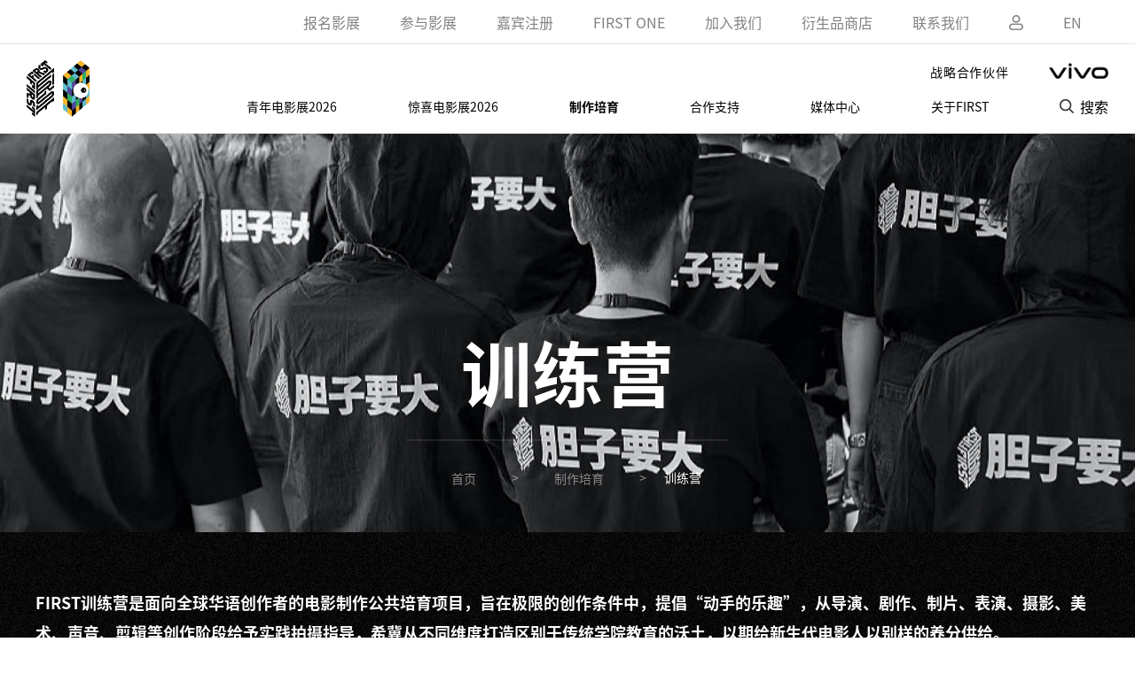

--- FILE ---
content_type: text/html; charset=UTF-8
request_url: https://www.firstfilm.org.cn/production-cultivation/training-camp/
body_size: 16289
content:
<!doctype html>
<html lang="zh-hans">
<head>
<meta charset="UTF-8">
<meta name="viewport" content="width=device-width, initial-scale=1, maximum-scale=1, minimum-scale=1, user-scalable=no" />
<meta http-equiv="X-UA-Compatible" content="IE=edge, chrome=1" />
<meta name="renderer" content="webkit" />
<meta name="format-detection" content="telephone=no" />
<title>训练营 &#8211; FIRST影展 · 西宁青年/惊喜</title>
<meta name='robots' content='max-image-preview:large' />
<link rel="alternate" hreflang="zh-hans" href="https://www.firstfilm.org.cn/production-cultivation/training-camp/" />
<link rel="alternate" hreflang="en" href="https://www.firstfilm.org.cn/en/production-cultivation/training-camp/" />
<link rel="alternate" hreflang="x-default" href="https://www.firstfilm.org.cn/production-cultivation/training-camp/" />
<link rel='dns-prefetch' href='//www.firstfilm.org.cn' />
<link rel='dns-prefetch' href='//s.w.org' />
<link rel="alternate" type="application/rss+xml" title="FIRST影展 · 西宁青年/惊喜 &raquo; Feed" href="https://www.firstfilm.org.cn/feed/" />
<script type="text/javascript">window._wpemojiSettings ={"baseUrl":"https:\/\/s.w.org\/images\/core\/emoji\/14.0.0\/72x72\/","ext":".png","svgUrl":"https:\/\/s.w.org\/images\/core\/emoji\/14.0.0\/svg\/","svgExt":".svg","source":{"concatemoji":"https:\/\/www.firstfilm.org.cn\/wp-includes\/js\/wp-emoji-release.min.js?ver=6.0.2"}};!function(e,a,t){var n,r,o,i=a.createElement("canvas"),p=i.getContext&&i.getContext("2d");function s(e,t){var a=String.fromCharCode,e=(p.clearRect(0,0,i.width,i.height),p.fillText(a.apply(this,e),0,0),i.toDataURL());return p.clearRect(0,0,i.width,i.height),p.fillText(a.apply(this,t),0,0),e===i.toDataURL()}function c(e){var t=a.createElement("script");t.src=e,t.defer=t.type="text/javascript",a.getElementsByTagName("head")[0].appendChild(t)}for(o=Array("flag","emoji"),t.supports={everything:!0,everythingExceptFlag:!0},r=0;r<o.length;r++)t.supports[o[r]]=function(e){if(!p||!p.fillText)return!1;switch(p.textBaseline="top",p.font="600 32px Arial",e){case"flag":return s([127987,65039,8205,9895,65039],[127987,65039,8203,9895,65039])?!1:!s([55356,56826,55356,56819],[55356,56826,8203,55356,56819])&&!s([55356,57332,56128,56423,56128,56418,56128,56421,56128,56430,56128,56423,56128,56447],[55356,57332,8203,56128,56423,8203,56128,56418,8203,56128,56421,8203,56128,56430,8203,56128,56423,8203,56128,56447]);case"emoji":return!s([129777,127995,8205,129778,127999],[129777,127995,8203,129778,127999])}return!1}(o[r]),t.supports.everything=t.supports.everything&&t.supports[o[r]],"flag"!==o[r]&&(t.supports.everythingExceptFlag=t.supports.everythingExceptFlag&&t.supports[o[r]]);t.supports.everythingExceptFlag=t.supports.everythingExceptFlag&&!t.supports.flag,t.DOMReady=!1,t.readyCallback=function(){t.DOMReady=!0},t.supports.everything||(n=function(){t.readyCallback()},a.addEventListener?(a.addEventListener("DOMContentLoaded",n,!1),e.addEventListener("load",n,!1)):(e.attachEvent("onload",n),a.attachEvent("onreadystatechange",function(){"complete"===a.readyState&&t.readyCallback()})),(e=t.source||{}).concatemoji?c(e.concatemoji):e.wpemoji&&e.twemoji&&(c(e.twemoji),c(e.wpemoji)))}(window,document,window._wpemojiSettings);</script>
<style type="text/css">img.wp-smiley,img.emoji{display:inline !important;border:none !important;box-shadow:none !important;height:1em !important;width:1em !important;margin:0 0.07em !important;vertical-align:-0.1em !important;background:none !important;padding:0 !important;}</style>
<link rel='stylesheet' id='wp-block-library-css' href='https://www.firstfilm.org.cn/wp-includes/css/dist/block-library/style.min.css?ver=6.0.2' type='text/css' media='all' />
<style id='global-styles-inline-css' type='text/css'>body{--wp--preset--color--black:#000000;--wp--preset--color--cyan-bluish-gray:#abb8c3;--wp--preset--color--white:#ffffff;--wp--preset--color--pale-pink:#f78da7;--wp--preset--color--vivid-red:#cf2e2e;--wp--preset--color--luminous-vivid-orange:#ff6900;--wp--preset--color--luminous-vivid-amber:#fcb900;--wp--preset--color--light-green-cyan:#7bdcb5;--wp--preset--color--vivid-green-cyan:#00d084;--wp--preset--color--pale-cyan-blue:#8ed1fc;--wp--preset--color--vivid-cyan-blue:#0693e3;--wp--preset--color--vivid-purple:#9b51e0;--wp--preset--gradient--vivid-cyan-blue-to-vivid-purple:linear-gradient(135deg,rgba(6,147,227,1) 0%,rgb(155,81,224) 100%);--wp--preset--gradient--light-green-cyan-to-vivid-green-cyan:linear-gradient(135deg,rgb(122,220,180) 0%,rgb(0,208,130) 100%);--wp--preset--gradient--luminous-vivid-amber-to-luminous-vivid-orange:linear-gradient(135deg,rgba(252,185,0,1) 0%,rgba(255,105,0,1) 100%);--wp--preset--gradient--luminous-vivid-orange-to-vivid-red:linear-gradient(135deg,rgba(255,105,0,1) 0%,rgb(207,46,46) 100%);--wp--preset--gradient--very-light-gray-to-cyan-bluish-gray:linear-gradient(135deg,rgb(238,238,238) 0%,rgb(169,184,195) 100%);--wp--preset--gradient--cool-to-warm-spectrum:linear-gradient(135deg,rgb(74,234,220) 0%,rgb(151,120,209) 20%,rgb(207,42,186) 40%,rgb(238,44,130) 60%,rgb(251,105,98) 80%,rgb(254,248,76) 100%);--wp--preset--gradient--blush-light-purple:linear-gradient(135deg,rgb(255,206,236) 0%,rgb(152,150,240) 100%);--wp--preset--gradient--blush-bordeaux:linear-gradient(135deg,rgb(254,205,165) 0%,rgb(254,45,45) 50%,rgb(107,0,62) 100%);--wp--preset--gradient--luminous-dusk:linear-gradient(135deg,rgb(255,203,112) 0%,rgb(199,81,192) 50%,rgb(65,88,208) 100%);--wp--preset--gradient--pale-ocean:linear-gradient(135deg,rgb(255,245,203) 0%,rgb(182,227,212) 50%,rgb(51,167,181) 100%);--wp--preset--gradient--electric-grass:linear-gradient(135deg,rgb(202,248,128) 0%,rgb(113,206,126) 100%);--wp--preset--gradient--midnight:linear-gradient(135deg,rgb(2,3,129) 0%,rgb(40,116,252) 100%);--wp--preset--duotone--dark-grayscale:url('#wp-duotone-dark-grayscale');--wp--preset--duotone--grayscale:url('#wp-duotone-grayscale');--wp--preset--duotone--purple-yellow:url('#wp-duotone-purple-yellow');--wp--preset--duotone--blue-red:url('#wp-duotone-blue-red');--wp--preset--duotone--midnight:url('#wp-duotone-midnight');--wp--preset--duotone--magenta-yellow:url('#wp-duotone-magenta-yellow');--wp--preset--duotone--purple-green:url('#wp-duotone-purple-green');--wp--preset--duotone--blue-orange:url('#wp-duotone-blue-orange');--wp--preset--font-size--small:13px;--wp--preset--font-size--medium:20px;--wp--preset--font-size--large:36px;--wp--preset--font-size--x-large:42px;}.has-black-color{color:var(--wp--preset--color--black) !important;}.has-cyan-bluish-gray-color{color:var(--wp--preset--color--cyan-bluish-gray) !important;}.has-white-color{color:var(--wp--preset--color--white) !important;}.has-pale-pink-color{color:var(--wp--preset--color--pale-pink) !important;}.has-vivid-red-color{color:var(--wp--preset--color--vivid-red) !important;}.has-luminous-vivid-orange-color{color:var(--wp--preset--color--luminous-vivid-orange) !important;}.has-luminous-vivid-amber-color{color:var(--wp--preset--color--luminous-vivid-amber) !important;}.has-light-green-cyan-color{color:var(--wp--preset--color--light-green-cyan) !important;}.has-vivid-green-cyan-color{color:var(--wp--preset--color--vivid-green-cyan) !important;}.has-pale-cyan-blue-color{color:var(--wp--preset--color--pale-cyan-blue) !important;}.has-vivid-cyan-blue-color{color:var(--wp--preset--color--vivid-cyan-blue) !important;}.has-vivid-purple-color{color:var(--wp--preset--color--vivid-purple) !important;}.has-black-background-color{background-color:var(--wp--preset--color--black) !important;}.has-cyan-bluish-gray-background-color{background-color:var(--wp--preset--color--cyan-bluish-gray) !important;}.has-white-background-color{background-color:var(--wp--preset--color--white) !important;}.has-pale-pink-background-color{background-color:var(--wp--preset--color--pale-pink) !important;}.has-vivid-red-background-color{background-color:var(--wp--preset--color--vivid-red) !important;}.has-luminous-vivid-orange-background-color{background-color:var(--wp--preset--color--luminous-vivid-orange) !important;}.has-luminous-vivid-amber-background-color{background-color:var(--wp--preset--color--luminous-vivid-amber) !important;}.has-light-green-cyan-background-color{background-color:var(--wp--preset--color--light-green-cyan) !important;}.has-vivid-green-cyan-background-color{background-color:var(--wp--preset--color--vivid-green-cyan) !important;}.has-pale-cyan-blue-background-color{background-color:var(--wp--preset--color--pale-cyan-blue) !important;}.has-vivid-cyan-blue-background-color{background-color:var(--wp--preset--color--vivid-cyan-blue) !important;}.has-vivid-purple-background-color{background-color:var(--wp--preset--color--vivid-purple) !important;}.has-black-border-color{border-color:var(--wp--preset--color--black) !important;}.has-cyan-bluish-gray-border-color{border-color:var(--wp--preset--color--cyan-bluish-gray) !important;}.has-white-border-color{border-color:var(--wp--preset--color--white) !important;}.has-pale-pink-border-color{border-color:var(--wp--preset--color--pale-pink) !important;}.has-vivid-red-border-color{border-color:var(--wp--preset--color--vivid-red) !important;}.has-luminous-vivid-orange-border-color{border-color:var(--wp--preset--color--luminous-vivid-orange) !important;}.has-luminous-vivid-amber-border-color{border-color:var(--wp--preset--color--luminous-vivid-amber) !important;}.has-light-green-cyan-border-color{border-color:var(--wp--preset--color--light-green-cyan) !important;}.has-vivid-green-cyan-border-color{border-color:var(--wp--preset--color--vivid-green-cyan) !important;}.has-pale-cyan-blue-border-color{border-color:var(--wp--preset--color--pale-cyan-blue) !important;}.has-vivid-cyan-blue-border-color{border-color:var(--wp--preset--color--vivid-cyan-blue) !important;}.has-vivid-purple-border-color{border-color:var(--wp--preset--color--vivid-purple) !important;}.has-vivid-cyan-blue-to-vivid-purple-gradient-background{background:var(--wp--preset--gradient--vivid-cyan-blue-to-vivid-purple) !important;}.has-light-green-cyan-to-vivid-green-cyan-gradient-background{background:var(--wp--preset--gradient--light-green-cyan-to-vivid-green-cyan) !important;}.has-luminous-vivid-amber-to-luminous-vivid-orange-gradient-background{background:var(--wp--preset--gradient--luminous-vivid-amber-to-luminous-vivid-orange) !important;}.has-luminous-vivid-orange-to-vivid-red-gradient-background{background:var(--wp--preset--gradient--luminous-vivid-orange-to-vivid-red) !important;}.has-very-light-gray-to-cyan-bluish-gray-gradient-background{background:var(--wp--preset--gradient--very-light-gray-to-cyan-bluish-gray) !important;}.has-cool-to-warm-spectrum-gradient-background{background:var(--wp--preset--gradient--cool-to-warm-spectrum) !important;}.has-blush-light-purple-gradient-background{background:var(--wp--preset--gradient--blush-light-purple) !important;}.has-blush-bordeaux-gradient-background{background:var(--wp--preset--gradient--blush-bordeaux) !important;}.has-luminous-dusk-gradient-background{background:var(--wp--preset--gradient--luminous-dusk) !important;}.has-pale-ocean-gradient-background{background:var(--wp--preset--gradient--pale-ocean) !important;}.has-electric-grass-gradient-background{background:var(--wp--preset--gradient--electric-grass) !important;}.has-midnight-gradient-background{background:var(--wp--preset--gradient--midnight) !important;}.has-small-font-size{font-size:var(--wp--preset--font-size--small) !important;}.has-medium-font-size{font-size:var(--wp--preset--font-size--medium) !important;}.has-large-font-size{font-size:var(--wp--preset--font-size--large) !important;}.has-x-large-font-size{font-size:var(--wp--preset--font-size--x-large) !important;}</style>
<link rel='stylesheet' id='fim-core-css' href='https://www.firstfilm.org.cn/wp-content/plugins/fim-core/public/css/fim-core-public.css?ver=1.0.0' type='text/css' media='all' />
<link rel='stylesheet' id='search-filter-plugin-styles-css' href='https://www.firstfilm.org.cn/wp-content/plugins/search-filter-pro/public/assets/css/search-filter.min.css?ver=2.5.9' type='text/css' media='all' />
<link rel='stylesheet' id='default-css' href='https://www.firstfilm.org.cn/wp-content/themes/first/assets/css/style.css?ver=20230413' type='text/css' media='' />
<link rel='stylesheet' id='bundlescss-css' href='https://www.firstfilm.org.cn/wp-content/themes/first/assets/css_v2/bundles.min.css?ver=20220109' type='text/css' media='' />
<link rel='stylesheet' id='custom-zp-css' href='https://www.firstfilm.org.cn/wp-content/themes/first/css/custom.css?ver=20220109' type='text/css' media='' />
<link rel='stylesheet' id='custom-tony-css' href='https://www.firstfilm.org.cn/wp-content/themes/first/css/custom.2.css?ver=20220915' type='text/css' media='' />
<link rel='stylesheet' id='newheader-css' href='https://www.firstfilm.org.cn/wp-content/themes/first/css/new.css?ver=202208013' type='text/css' media='' />
<link rel='stylesheet' id='style_v2-css' href='https://www.firstfilm.org.cn/wp-content/themes/first/assets/css_v2/style.css?ver=20220109' type='text/css' media='' />
<link rel='stylesheet' id='custom_v2-css' href='https://www.firstfilm.org.cn/wp-content/themes/first/assets/css_v2/custom.css?ver=20220713' type='text/css' media='' />
<link rel='stylesheet' id='custom_style_2022-css' href='https://www.firstfilm.org.cn/wp-content/themes/first/assets/css_v2/style2022.css?ver=20220724' type='text/css' media='' />
<script type='text/javascript' src='https://www.firstfilm.org.cn/wp-includes/js/jquery/jquery.min.js?ver=3.6.0' id='jquery-core-js'></script>
<script type='text/javascript' src='https://www.firstfilm.org.cn/wp-includes/js/jquery/jquery-migrate.min.js?ver=3.3.2' id='jquery-migrate-js'></script>
<script type='text/javascript' id='wpml-cookie-js-extra'>var wpml_cookies ={"wp-wpml_current_language":{"value":"zh-hans","expires":1,"path":"\/"}};var wpml_cookies ={"wp-wpml_current_language":{"value":"zh-hans","expires":1,"path":"\/"}};</script>
<script type='text/javascript' src='https://www.firstfilm.org.cn/wp-content/plugins/sitepress-multilingual-cms/res/js/cookies/language-cookie.js?ver=4.5.6' id='wpml-cookie-js'></script>
<script type='text/javascript' src='https://www.firstfilm.org.cn/wp-content/plugins/fim-core/public/js/fim-core-public.js?ver=1.0.0' id='fim-core-js'></script>
<script type='text/javascript' id='search-filter-plugin-build-js-extra'>var SF_LDATA ={"ajax_url":"https:\/\/www.firstfilm.org.cn\/wp-admin\/admin-ajax.php","home_url":"https:\/\/www.firstfilm.org.cn\/","extensions":[]};</script>
<script type='text/javascript' src='https://www.firstfilm.org.cn/wp-content/plugins/search-filter-pro/public/assets/js/search-filter-build.min.js?ver=2.5.9' id='search-filter-plugin-build-js'></script>
<script type='text/javascript' src='https://www.firstfilm.org.cn/wp-content/plugins/search-filter-pro/public/assets/js/chosen.jquery.min.js?ver=2.5.9' id='search-filter-plugin-chosen-js'></script>
<script type='text/javascript' src='https://www.firstfilm.org.cn/wp-content/themes/first/assets/js/jquery.min.js?ver=20210524' id='jquery-depends-js'></script>
<script type='text/javascript' src='https://www.firstfilm.org.cn/wp-content/themes/first/assets/js/bundles.min.js?ver=20210524' id='bundles.min.js-js'></script>
<script type='text/javascript' src='https://www.firstfilm.org.cn/wp-content/themes/first/assets/js/lib.js?ver=20210524' id='lib-js'></script>
<script type='text/javascript' src='https://www.firstfilm.org.cn/wp-content/themes/first/assets/js_v2/custom.js?ver=20220714' id='custom_v2-js'></script>
<link rel="https://api.w.org/" href="https://www.firstfilm.org.cn/wp-json/" /><link rel="alternate" type="application/json" href="https://www.firstfilm.org.cn/wp-json/wp/v2/pages/34" /><link rel="EditURI" type="application/rsd+xml" title="RSD" href="https://www.firstfilm.org.cn/xmlrpc.php?rsd" />
<link rel="wlwmanifest" type="application/wlwmanifest+xml" href="https://www.firstfilm.org.cn/wp-includes/wlwmanifest.xml" />
<meta name="generator" content="WordPress 6.0.2" />
<link rel="canonical" href="https://www.firstfilm.org.cn/production-cultivation/training-camp/" />
<link rel='shortlink' href='https://www.firstfilm.org.cn/?p=34' />
<link rel="alternate" type="application/json+oembed" href="https://www.firstfilm.org.cn/wp-json/oembed/1.0/embed?url=https%3A%2F%2Fwww.firstfilm.org.cn%2Fproduction-cultivation%2Ftraining-camp%2F" />
<link rel="alternate" type="text/xml+oembed" href="https://www.firstfilm.org.cn/wp-json/oembed/1.0/embed?url=https%3A%2F%2Fwww.firstfilm.org.cn%2Fproduction-cultivation%2Ftraining-camp%2F&#038;format=xml" />
<meta name="generator" content="WPML ver:4.5.6 stt:59,1;" />
<link rel="icon" href="/favicon.png" type="image/x-icon">
<style>.slick-hide{display:none;}.portal{cursor:pointer;}</style>
<script>(function(d) {var config ={kitId:'tuo1yya',scriptTimeout:3000,async:true
},h =d.documentElement,t =setTimeout(function() {h.className =h.className.replace(/\bwf-loading\b/g,"") + " wf-inactive";},config.scriptTimeout),tk =d.createElement("script"),f =false,s =d.getElementsByTagName("script")[0],a;h.className +=" wf-loading";tk.src ='https://use.typekit.net/' + config.kitId + '.js';tk.async =true;tk.onload =tk.onreadystatechange =function() {a =this.readyState;if (f ||a &&a !="complete" &&a !="loaded") return;f =true;clearTimeout(t);try {Typekit.load(config)
} catch (e) {}
};s.parentNode.insertBefore(tk,s)
})(document);</script>
<script type="text/javascript">function gotoPortal() {let isLoggedIn =JSON.parse(localStorage.getItem('token')) &&JSON.parse(localStorage.getItem('PeopleGuid'))
if (isLoggedIn) {window.location.href =`https://www.firstfilm.org.cn/portal`
} else {window.location.href =`https://www.firstfilm.org.cn/portal/user/login?redirect=${window.location.href}`
}
 }
</script>
</head>
<body class="page-template page-template-page-annual-training-camp page-template-page-annual-training-camp-php page page-id-34 page-parent page-child parent-pageid-45631">
<header class="header">
<div class="header-top">
<div class="hd-menu">
<li id="nav-menu-item-83503" class="hd-menu-item menu-item menu-item-type-post_type menu-item-object-page"><a href="https://www.firstfilm.org.cn/entries/" class="menu-link main-menu-link">报名影展</a></li>
<li id="nav-menu-item-84453" class="hd-menu-item menu-item menu-item-type-post_type menu-item-object-page"><a href="https://www.firstfilm.org.cn/participation/" class="menu-link main-menu-link">参与影展</a></li>
<li id="nav-menu-item-89349" class="hd-menu-item menu-item menu-item-type-post_type menu-item-object-page"><a href="https://www.firstfilm.org.cn/accreditation/" class="menu-link main-menu-link">嘉宾注册</a></li>
<li id="nav-menu-item-73291" class="hd-menu-item menu-item menu-item-type-post_type menu-item-object-page"><a href="https://www.firstfilm.org.cn/home/first-one2025/" class="menu-link main-menu-link">FIRST ONE</a></li>
<li id="nav-menu-item-72406" class="hd-menu-item menu-item menu-item-type-post_type menu-item-object-page"><a href="https://www.firstfilm.org.cn/about/join/" class="menu-link main-menu-link">加入我们</a></li>
<li id="nav-menu-item-46793" class="hd-menu-item menu-item menu-item-type-post_type menu-item-object-page"><a href="https://www.firstfilm.org.cn/souvenirs/" class="menu-link main-menu-link">衍生品商店</a></li>
<li id="nav-menu-item-46794" class="hd-menu-item menu-item menu-item-type-post_type menu-item-object-page"><a href="https://www.firstfilm.org.cn/contactus/" class="menu-link main-menu-link">联系我们</a></li>
</div>
<div class="btns">
<div class="head">
<a onclick="gotoPortal()" class='portal' target="_blank" rel="noopener"><img src="https://www.firstfilm.org.cn/wp-content/themes/first/css/images/2020-head.png" srcSet="https://www.firstfilm.org.cn/wp-content/themes/first/css/images/2020-head@2x.png" alt=""></a>
</div>
<div class="wpml-ls-statics-shortcode_actions wpml-ls wpml-ls-legacy-list-horizontal">
<ul><li class="wpml-ls-slot-shortcode_actions wpml-ls-item wpml-ls-item-en wpml-ls-first-item wpml-ls-last-item wpml-ls-item-legacy-list-horizontal">
<a href="https://www.firstfilm.org.cn/en/production-cultivation/training-camp/" class="wpml-ls-link">
<span class="wpml-ls-native" lang="en">EN</span></a>
</li></ul>
</div>
</div>
</div>
<div class="original-header">
<div class="logo">
<a href="https://www.firstfilm.org.cn">
<img src="https://www.firstfilm.org.cn/wp-content/themes/first/assets/images/2021/2021-first-logo-1.png" alt="">
</a>
<a href="https://www.fantasticfilm.com/" target="_blank">
<img src="https://www.firstfilm.org.cn/wp-content/themes/first/assets/images/2021/2021-logo-1.png" alt="">
</a>
</div>
<div class="hd-con">
<div class="top">
<span class="tit">战略合作伙伴</span>
<a class="vivo" href="https://www.vivo.com/" target="__blank" rel="noopener"><img src="https://www.firstfilm.org.cn/wp-content/themes/first/assets/images/2020/vivo.png" alt=""></a>
</div>
<div class="bot">
<div class="nav">
<li id="nav-menu-item-83503" class="sub1 sub1-top menu-item menu-item-type-post_type menu-item-object-page"><div class="title"><a href="https://www.firstfilm.org.cn/entries/" class="menu-link main-menu-link">报名影展</a></div></li>
<li id="nav-menu-item-84453" class="sub1 sub1-top menu-item menu-item-type-post_type menu-item-object-page"><div class="title"><a href="https://www.firstfilm.org.cn/participation/" class="menu-link main-menu-link">参与影展</a></div></li>
<li id="nav-menu-item-89349" class="sub1 sub1-top menu-item menu-item-type-post_type menu-item-object-page"><div class="title"><a href="https://www.firstfilm.org.cn/accreditation/" class="menu-link main-menu-link">嘉宾注册</a></div></li>
<li id="nav-menu-item-73291" class="sub1 sub1-top menu-item menu-item-type-post_type menu-item-object-page"><div class="title"><a href="https://www.firstfilm.org.cn/home/first-one2025/" class="menu-link main-menu-link">FIRST ONE</a></div></li>
<li id="nav-menu-item-72406" class="sub1 sub1-top menu-item menu-item-type-post_type menu-item-object-page"><div class="title"><a href="https://www.firstfilm.org.cn/about/join/" class="menu-link main-menu-link">加入我们</a></div></li>
<li id="nav-menu-item-46793" class="sub1 sub1-top menu-item menu-item-type-post_type menu-item-object-page"><div class="title"><a href="https://www.firstfilm.org.cn/souvenirs/" class="menu-link main-menu-link">衍生品商店</a></div></li>
<li id="nav-menu-item-46794" class="sub1 sub1-top menu-item menu-item-type-post_type menu-item-object-page"><div class="title"><a href="https://www.firstfilm.org.cn/contactus/" class="menu-link main-menu-link">联系我们</a></div></li>
<li id="nav-menu-item-67173" class="sub1 sub1-main menu-item menu-item-type-post_type menu-item-object-page menu-item-has-children"><div class="title"><a href="https://www.firstfilm.org.cn/annual/" class="menu-link main-menu-link">青年电影展2026</a></div>
<ul class="sub2">
<li id="nav-menu-item-67176" class="s menu-item menu-item-type-post_type menu-item-object-page"><div class="title"><a href="https://www.firstfilm.org.cn/annual/main/" class="menu-link sub-menu-link">竞赛</a></div></li>
<li id="nav-menu-item-67177" class="s menu-item menu-item-type-post_type menu-item-object-page"><div class="title"><a href="https://www.firstfilm.org.cn/annual/main/shortshortfilm/" class="menu-link sub-menu-link">超短片</a></div></li>
<li id="nav-menu-item-85885" class="s menu-item menu-item-type-custom menu-item-object-custom"><div class="title"><a href="https://www.firstfilm.org.cn/annual/screening/" class="menu-link sub-menu-link">展映</a></div></li>
<li id="nav-menu-item-67179" class="s menu-item menu-item-type-post_type menu-item-object-page"><div class="title"><a href="https://www.firstfilm.org.cn/annual/financing-forum/" class="menu-link sub-menu-link">创投会</a></div></li>
<li id="nav-menu-item-67180" class="s menu-item menu-item-type-post_type menu-item-object-page"><div class="title"><a href="https://www.firstfilm.org.cn/annual/industry-screening/" class="menu-link sub-menu-link">产业放映</a></div></li>
<li id="nav-menu-item-80123" class="s menu-item menu-item-type-post_type menu-item-object-page"><div class="title"><a href="https://www.firstfilm.org.cn/annual/activity/" class="menu-link sub-menu-link">论坛工坊</a></div></li>
<li id="nav-menu-item-67182" class="s menu-item menu-item-type-post_type menu-item-object-page"><div class="title"><a href="https://www.firstfilm.org.cn/annual/xining/" class="menu-link sub-menu-link">目标西宁</a></div></li>
</ul>
</li>
<li id="nav-menu-item-71608" class="sub1 sub1-main menu-item menu-item-type-post_type menu-item-object-page menu-item-has-children"><div class="title"><a href="https://www.firstfilm.org.cn/surprise/" class="menu-link main-menu-link">惊喜电影展2026</a></div>
<ul class="sub2">
<li id="nav-menu-item-71611" class="s menu-item menu-item-type-post_type menu-item-object-page"><div class="title"><a href="https://www.firstfilm.org.cn/surprise/" class="menu-link sub-menu-link">惊喜展映</a></div></li>
<li id="nav-menu-item-71614" class="s menu-item menu-item-type-post_type menu-item-object-page"><div class="title"><a href="https://www.firstfilm.org.cn/surprise/surprise-lab/" class="menu-link sub-menu-link">惊喜实验室</a></div></li>
<li id="nav-menu-item-71613" class="s menu-item menu-item-type-post_type menu-item-object-page"><div class="title"><a href="https://www.firstfilm.org.cn/surprise/surprise-forum-workshop/" class="menu-link sub-menu-link">惊喜论坛工坊</a></div></li>
<li id="nav-menu-item-71612" class="s menu-item menu-item-type-post_type menu-item-object-page"><div class="title"><a href="https://www.firstfilm.org.cn/surprise/surprise-picks2/" class="menu-link sub-menu-link">惊喜荐选</a></div></li>
<li id="nav-menu-item-71616" class="s menu-item menu-item-type-post_type menu-item-object-page"><div class="title"><a href="https://www.firstfilm.org.cn/surprise/off-screen-events/" class="menu-link sub-menu-link">衍生展演</a></div></li>
<li id="nav-menu-item-73769" class="s menu-item menu-item-type-post_type menu-item-object-page"><div class="title"><a href="https://www.firstfilm.org.cn/surprise/magnetic-unit/" class="menu-link sub-menu-link">磁场单元</a></div></li>
<li id="nav-menu-item-84758" class="s menu-item menu-item-type-post_type menu-item-object-page"><div class="title"><a href="https://www.firstfilm.org.cn/surprise/fantasticredmirronshort/" class="menu-link sub-menu-link">红镜短剧计划</a></div></li>
<li id="nav-menu-item-89086" class="s menu-item menu-item-type-post_type menu-item-object-page"><div class="title"><a href="https://www.firstfilm.org.cn/untitled/" class="menu-link sub-menu-link">UNTITLED未命名单元</a></div></li>
</ul>
</li>
<li id="nav-menu-item-67183" class="sub1 sub1-main menu-item menu-item-type-post_type menu-item-object-page current-page-ancestor current-menu-ancestor current-menu-parent current-page-parent current_page_parent current_page_ancestor menu-item-has-children"><div class="title"><a href="https://www.firstfilm.org.cn/production-cultivation/" class="menu-link main-menu-link">制作培育</a></div>
<ul class="sub2">
<li id="nav-menu-item-67184" class="s menu-item menu-item-type-post_type menu-item-object-page current-menu-item page_item page-item-34 current_page_item"><div class="title"><a href="https://www.firstfilm.org.cn/production-cultivation/training-camp/" class="menu-link sub-menu-link">训练营</a></div></li>
<li id="nav-menu-item-67185" class="s menu-item menu-item-type-post_type menu-item-object-page"><div class="title"><a href="https://www.firstfilm.org.cn/production-cultivation/short-film-porject/" class="menu-link sub-menu-link">短片季</a></div></li>
<li id="nav-menu-item-67186" class="s menu-item menu-item-type-post_type menu-item-object-page"><div class="title"><a href="https://www.firstfilm.org.cn/production-cultivation/documentary-lab/" class="menu-link sub-menu-link">纪录片实验室</a></div></li>
<li id="nav-menu-item-67188" class="s menu-item menu-item-type-post_type menu-item-object-page"><div class="title"><a href="https://www.firstfilm.org.cn/production-cultivation/public-programming/" class="menu-link sub-menu-link">主动放映</a></div></li>
<li id="nav-menu-item-67187" class="s menu-item menu-item-type-post_type menu-item-object-page"><div class="title"><a href="https://www.firstfilm.org.cn/production-cultivation/volunteer/" class="menu-link sub-menu-link">志愿者</a></div></li>
</ul>
</li>
<li id="nav-menu-item-67189" class="sub1 sub1-main menu-item menu-item-type-post_type menu-item-object-page menu-item-has-children"><div class="title"><a href="https://www.firstfilm.org.cn/sponsorship/" class="menu-link main-menu-link">合作支持</a></div>
<ul class="sub2">
<li id="nav-menu-item-67190" class="s menu-item menu-item-type-post_type menu-item-object-page"><div class="title"><a href="https://www.firstfilm.org.cn/sponsorship/cooperation/" class="menu-link sub-menu-link">如何合作</a></div></li>
<li id="nav-menu-item-67192" class="s menu-item menu-item-type-post_type menu-item-object-page"><div class="title"><a href="https://www.firstfilm.org.cn/sponsorship/brand-value/" class="menu-link sub-menu-link">品牌价值</a></div></li>
<li id="nav-menu-item-88782" class="s menu-item menu-item-type-custom menu-item-object-custom"><div class="title"><a href="https://www.firstfilm.org.cn/sponsorship/official/partner-xining/" class="menu-link sub-menu-link">合作伙伴</a></div></li>
</ul>
</li>
<li id="nav-menu-item-67193" class="sub1 sub1-main menu-item menu-item-type-post_type menu-item-object-page menu-item-has-children"><div class="title"><a href="https://www.firstfilm.org.cn/press-center/" class="menu-link main-menu-link">媒体中心</a></div>
<ul class="sub2">
<li id="nav-menu-item-67194" class="s menu-item menu-item-type-post_type menu-item-object-page"><div class="title"><a href="https://www.firstfilm.org.cn/press-center/activity/" class="menu-link sub-menu-link">新闻资讯</a></div></li>
<li id="nav-menu-item-67195" class="s menu-item menu-item-type-post_type menu-item-object-page"><div class="title"><a href="https://www.firstfilm.org.cn/press-center/service/" class="menu-link sub-menu-link">媒体服务</a></div></li>
<li id="nav-menu-item-67196" class="s menu-item menu-item-type-post_type menu-item-object-page"><div class="title"><a href="https://www.firstfilm.org.cn/press-center/news-archive/" class="menu-link sub-menu-link">档案库</a></div></li>
<li id="nav-menu-item-67197" class="s menu-item menu-item-type-post_type menu-item-object-page"><div class="title"><a href="https://www.firstfilm.org.cn/press-center/media/" class="menu-link sub-menu-link">媒体合作伙伴</a></div></li>
<li id="nav-menu-item-89121" class="s menu-item menu-item-type-post_type menu-item-object-page"><div class="title"><a href="https://www.firstfilm.org.cn/press-center/" class="menu-link sub-menu-link">媒体中心</a></div></li>
<li id="nav-menu-item-89122" class="s menu-item menu-item-type-post_type menu-item-object-page"><div class="title"><a href="https://www.firstfilm.org.cn/press-center/media-coverage/" class="menu-link sub-menu-link">媒体报道</a></div></li>
</ul>
</li>
<li id="nav-menu-item-67198" class="sub1 sub1-main menu-item menu-item-type-post_type menu-item-object-page menu-item-has-children"><div class="title"><a href="https://www.firstfilm.org.cn/about/" class="menu-link main-menu-link">关于FIRST</a></div>
<ul class="sub2">
<li id="nav-menu-item-67199" class="s menu-item menu-item-type-post_type menu-item-object-page"><div class="title"><a href="https://www.firstfilm.org.cn/about/history/" class="menu-link sub-menu-link">影展历史</a></div></li>
<li id="nav-menu-item-67201" class="s menu-item menu-item-type-post_type menu-item-object-page"><div class="title"><a href="https://www.firstfilm.org.cn/about/team/" class="menu-link sub-menu-link">团队介绍</a></div></li>
<li id="nav-menu-item-88944" class="s menu-item menu-item-type-custom menu-item-object-custom"><div class="title"><a href="https://www.firstfilm.org.cn/wp-content/uploads/2025/07/2025FIRST影展道德准则与反歧视政策-1.pdf" class="menu-link sub-menu-link">多元价值</a></div></li>
</ul>
</li>
</div>
<div class="btnss">
<div class="search searchHeader">搜索</div>
<div class="btns">
<a onclick="gotoPortal()" class='portal' target="_blank" rel="noopener"><img src="https://www.firstfilm.org.cn/wp-content/themes/first/css/images/2020-head.png" srcSet="https://www.firstfilm.org.cn/wp-content/themes/first/css/images/2020-head@2x.png" alt=""></a>
</div>
<div class="menuBtn last-item"></div>
</div>
</div>
</div>
<div class="search-box">
<form action="/search" class="so-box-con" method="get">
<input type="text" name="_sf_s" class="inp">
<input type="submit" class="sub">
</form>
</div>
</div>
</header>
<div class="sub2-bg"></div>
<div class="ban-in" style="background-image: url(https://www.firstfilm.org.cn/wp-content/uploads/fly-images/47351/训练营背景图-1920x0-c.jpg);">
<div class="ban-in-txt">
<h3 class="ban-in_tit">训练营</h3>
<div class="ban-in_cur">
<span property="itemListElement" typeof="ListItem"><a property="item" typeof="WebPage" title="Go to FIRST影展 · 西宁青年/惊喜." href="https://www.firstfilm.org.cn" class="home"><span property="name"><i class="is_cn">首页</i><i class="is_en">Home</i></span></a><meta property="position" content="1"></span><em>&gt;</em><span property="itemListElement" typeof="ListItem"><a property="item" typeof="WebPage" title="Go to 制作培育." href="https://www.firstfilm.org.cn/production-cultivation/" class="post post-page"><span property="name">制作培育</span></a><meta property="position" content="2"></span><em>&gt;</em><span class="post post-page current-item">训练营</span> </div>
</div>
</div>
<div class="main">
<div class="m-intro">
<div class="entry">
<div class="entry-content">
<p>FIRST训练营是面向全球华语创作者的电影制作公共培育项目，旨在极限的创作条件中，提倡“动手的乐趣”，从导演、剧作、制片、表演、摄影、美术、声音、剪辑等创作阶段给予实践拍摄指导，希冀从不同维度打造区别于传统学院教育的沃土，以期给新生代电影人以别样的养分供给。</p>
<p>FIRST训练营设置导师轮换制，每年度向资深专业电影人发出邀请，组建导师顾问团，从剧作技巧、视听技术呈现、表演方法、后期制作及团队协作等不同维度给予青年电影人亲身实践教学。</p>
<p>历年来，中外电影巨匠们，贝拉塔尔、莫森·玛尔马巴夫、蔡明亮、罗泓轸、曹保平、郑大圣、张律、陈哲艺、娄烨、Omnes Films等导师与来自于不同技术领域的电影人，以共同书写的方式，在西宁独特的地域及人文气候下起笔，带领年轻的电影人寻找朴素的创作冲动、回归创作天性，以洞察再造真实、以灵巧抵达自由。</p>
<p>本年度FIRST训练营将持续开放导演、制片、摄影、美术、录音、剪辑等6个方向的电影人招募。届时将结合创作者的特质进行分组联合创作，希冀迥异的职业背景与教育经历下的创作者扩增视角、结伴同行。</p>
<p>第十九届FIRST训练营招募报名已结束，感谢您的关注。过往章程及常见问题请参见如下：</p>
<p><strong><strong>详细信息请先参见：<a href="https://www.firstfilm.org.cn/wp-content/uploads/2025/03/第十九届FIRST青年电影展训练营章程.pdf">《第十九届FIRST青年电影展训练营章程》</a><br /></strong></strong></p>
<p><strong>如有FIRST训练营相关疑问，请洽询training@firstfilm.org.cn</strong>。</p>
<div class="one wp-block-button">
<a class="wpblock-button__link" href="https://www.firstfilm.org.cn/entries/training-camp-entry/" target="">训练营报名已结束</a>
</div>
</div>
</div>
</div>
<div class="m-link">
<a href="https://www.firstfilm.org.cn/production-cultivation/training-camp/faculty/" class="link-item wow slideInsUp">
<div class="link-bg" style="background-image: url(https://www.firstfilm.org.cn/wp-content/themes/first/assets/images/tit-bg.jpg); background-image:
                                            -webkit-image-set(url(https://www.firstfilm.org.cn/wp-content/themes/first/assets/images/tit-bg.jpg) 1x ,url(https://www.firstfilm.org.cn/wp-content/themes/first/assets/images/tit-bg@2x.jpg) 2x);">
</div>
<div class="link-con">
<i></i>
<em>师资力量</em>
</div>
</a>
<a href="https://www.firstfilm.org.cn/production-cultivation/training-camp/training-contact/" class="link-item wow slideInsUp">
<div class="link-bg" style="background-image: url(https://www.firstfilm.org.cn/wp-content/themes/first/assets/images/tit-bg.jpg); background-image:
                                            -webkit-image-set(url(https://www.firstfilm.org.cn/wp-content/themes/first/assets/images/tit-bg.jpg) 1x ,url(https://www.firstfilm.org.cn/wp-content/themes/first/assets/images/tit-bg@2x.jpg) 2x);">
</div>
<div class="link-con">
<i></i>
<em>入选电影人</em>
</div>
</a>
</div>
</div>
<script>$(document).ready(function() {var guid =JSON.parse(localStorage.getItem('PeopleGuid'));if (guid) {guid =guid.replace(/"/g,'');}
const payload ={PageIndex:1,PageSize:1,PeopleGuid:guid
};fetchUserInfo(payload);});function getUserInfo(params) {const proxyHost ='/portal/server/api';var token =JSON.parse(localStorage.getItem('token'));if (token) {token =token.replace(/"/g,'');}
return $.ajax({url:`${proxyHost}/People/GetPeopleList`,method:'POST',headers:{token:token,},contentType:'application/json',data:JSON.stringify(params),});}
function fetchUserInfo(payload) {console.log('11=====---');getUserInfo(payload)
.done(function(response) {const {StatusCode,Data
} =response;const fetchSuccess =StatusCode ===0;var authSetting ={0:'user',1:'competition',2:'financial-film-side',3:'industry-film-side',4:'market-guest',5:'festival-guest',6:'training-camp',7:'media',8:'vip',9:'movie-finance-shortlisted',10:'staff',11:'volunteer',12:'training-staff',13:'observe-guest',14:'fans',15:'premium-market-guest',16:'media-free',17:'media-a',18:'media-b',19:'user-pass',20:'market-guest-master',21:'market-surprise',22:'media-pc',23:'media-pr',24:'media-pg',25:'shortshort-film-creator',26:'documentary-lab-creator',27:'vivo-threeDay',28:'public-education-student',29:'public-education-institutions',30:'chief-guest',31:'market-guest-plus',32:'first-one',34:'crew-extra'
	
	};if (fetchSuccess) {let authArray2 =localStorage.getItem('authArray');const isGuestContact =Data.ListData[0].UserGroupList.some(authItem =>authItem.GroupId ===4 &&authItem.IsApplyUser ===1
);console.log(Data.ListData[0].UserGroupList,'ajghsavghcvasb');const authArray =Data.ListData[0].UserGroupList.length ===0 ?['user'] :Data.ListData[0].UserGroupList.map(authItem =>authSetting[authItem.GroupId]).concat('user').concat(isGuestContact ?'guest-contact' :'');if (authArray2) {authArray2 =JSON.parse(authArray2);console.log(authArray2,'ghvshgcasvhva');if (JSON.stringify(authArray) !==JSON.stringify(authArray2)) {localStorage.setItem('authArray',JSON.stringify(authArray));console.log('Updated authArray in localStorage');}
} else {localStorage.setItem('authArray',JSON.stringify(authArray));console.log('Stored authArray in localStorage for the first time');}
	saveUserInfo(Data.ListData[0] ||{});} else {}
})
.fail(function() {});}
	function saveUserInfo(userInfo) {console.log('User info saved:',userInfo);}
</script>
<footer id="colophon" class="site-footer wow slideInsUp">
<div class="fd-top">
<div class="wp">
<div class="fd-logo">
<a href="https://www.firstfilm.org.cn" alt="FIRST影展 · 西宁青年/惊喜">
<img src="https://www.firstfilm.org.cn/wp-content/uploads/2019/04/202-first-logo-1.png" alt="" />
</a>
<a style="margin-left: 10px;" href="https://www.fantasticfilm.com/" target="_blank" alt="FIRST影展 · 西宁青年/惊喜">
<img src="https://www.firstfilm.org.cn/wp-content/themes/first/assets/images/2021/2021-logo-1.png" alt="">
</a>
</div>
<div class="fd-addr">
<div class="fd-addr_tit">FIRST影展组委会</div>
<div class="fd-addr_desc">地址:北京市朝阳区半截塔路55号七棵树创意园C6-1</div>
<div class="fd-addr_desc">邮箱:<a href="mailto:info@firstfilm.org.cn">info@firstfilm.org.cn</a></div>
<div class="fd-addr_desc">招聘邮箱:<a href="mailto:hr@firstfilm.org.cn">hr@firstfilm.org.cn</a></div>
<div class="fd-addr_desc">电话:010-85564221</div>
</div>
</div>
</div>
<div class="fd-bot">
<div class="wp">
<div class="copyright">©2006-2026 FIRST International Film Festival. All rights reserved.
&nbsp;&nbsp;<a href="https://beian.miit.gov.cn/" target="_blank" style="color:inherit">京ICP备2024059724号-2</a>
</div>
<div class="company sitemap"><a href="https://www.firstfilm.org.cn/sitemap/" style="text-decoration: underline;">网站地图</a></div>
</div>
</div>
<div style="display: none;" class="bcn-array">
<span property="itemListElement" typeof="ListItem"><a property="item" typeof="WebPage" title="Go to FIRST影展 · 西宁青年/惊喜." href="https://www.firstfilm.org.cn" class="home"><span property="name"><i class="is_cn">首页</i><i class="is_en">Home</i></span></a><meta property="position" content="1"></span><em>&gt;</em><span property="itemListElement" typeof="ListItem"><a property="item" typeof="WebPage" title="Go to 制作培育." href="https://www.firstfilm.org.cn/production-cultivation/" class="post post-page"><span property="name">制作培育</span></a><meta property="position" content="2"></span><em>&gt;</em><span class="post post-page current-item">训练营</span> </div>
</footer>
</div>
<script type='text/javascript' src='https://www.firstfilm.org.cn/wp-includes/js/jquery/ui/core.min.js?ver=1.13.1' id='jquery-ui-core-js'></script>
<script type='text/javascript' src='https://www.firstfilm.org.cn/wp-includes/js/jquery/ui/datepicker.min.js?ver=1.13.1' id='jquery-ui-datepicker-js'></script>
<script type='text/javascript' id='jquery-ui-datepicker-js-after'>jQuery(function(jQuery){jQuery.datepicker.setDefaults({"closeText":"\u5173\u95ed","currentText":"\u4eca\u5929","monthNames":["1\u6708","2\u6708","3\u6708","4\u6708","5\u6708","6\u6708","7\u6708","8\u6708","9\u6708","10\u6708","11\u6708","12\u6708"],"monthNamesShort":["1\u6708","2\u6708","3\u6708","4\u6708","5\u6708","6\u6708","7\u6708","8\u6708","9\u6708","10\u6708","11\u6708","12\u6708"],"nextText":"\u4e0b\u4e00\u6b65","prevText":"\u4e0a\u4e00\u6b65","dayNames":["\u661f\u671f\u65e5","\u661f\u671f\u4e00","\u661f\u671f\u4e8c","\u661f\u671f\u4e09","\u661f\u671f\u56db","\u661f\u671f\u4e94","\u661f\u671f\u516d"],"dayNamesShort":["\u5468\u65e5","\u5468\u4e00","\u5468\u4e8c","\u5468\u4e09","\u5468\u56db","\u5468\u4e94","\u5468\u516d"],"dayNamesMin":["\u65e5","\u4e00","\u4e8c","\u4e09","\u56db","\u4e94","\u516d"],"dateFormat":"yy\u5e74mm\u6708d\u65e5","firstDay":1,"isRTL":false});});</script>
<script type='text/javascript' src='https://www.firstfilm.org.cn/wp-content/themes/first/js/navigation.js?ver=20151215' id='first-navigation-js'></script>
<script type='text/javascript' src='https://www.firstfilm.org.cn/wp-content/themes/first/js/skip-link-focus-fix.js?ver=20151215' id='first-skip-link-focus-fix-js'></script>
<script>var _hmt =_hmt ||[];(function() {var hm =document.createElement("script");hm.src ="https://hm.baidu.com/hm.js?74d9b923f728ea69cfbfa06c4314c1fb";var s =document.getElementsByTagName("script")[0];s.parentNode.insertBefore(hm,s);})();</script>
</body>
</html>

--- FILE ---
content_type: text/css
request_url: https://www.firstfilm.org.cn/wp-content/themes/first/assets/css/style.css?ver=20230413
body_size: 32940
content:
*,
:after,
:before {
  margin: 0;
  padding: 0;
  -webkit-box-sizing: border-box;
  -moz-box-sizing: border-box;
  box-sizing: border-box;
  outline: 0 !important;
  -webkit-tap-highlight-color: rgba(0, 0, 0, 0);
  -ms-text-size-adjust: 100%;
  -webkit-text-size-adjust: 100%;
  -webkit-font-smoothing: antialiased;
}

a,
abbr,
acronym,
address,
applet,
article,
aside,
audio,
b,
big,
blockquote,
body,
canvas,
caption,
center,
cite,
code,
dd,
del,
details,
dfn,
div,
dl,
dt,
em,
embed,
fieldset,
figcaption,
figure,
footer,
form,
h1,
h2,
h3,
h4,
h5,
h6,
header,
hgroup,
html,
i,
iframe,
img,
ins,
kbd,
label,
legend,
li,
mark,
menu,
nav,
object,
ol,
output,
p,
pre,
q,
ruby,
s,
samp,
section,
small,
span,
strike,
strong,
sub,
summary,
sup,
table,
tbody,
td,
tfoot,
th,
thead,
time,
tr,
tt,
u,
ul,
var,
video {
  margin: 0;
  padding: 0;
  border: 0;
  font-size: 100%;
  font: inherit;
  vertical-align: baseline;
}

article,
aside,
details,
figcaption,
figure,
footer,
header,
hgroup,
menu,
nav,
section {
  display: block;
}

ol,
ul {
  list-style: none;
}

blockquote,
q {
  quotes: none;
}

blockquote:after,
blockquote:before,
q:after,
q:before {
  content: "";
}

table {
  border-collapse: collapse;
  border-spacing: 0;
}

body {
  color: #141414;
  background: #fff;
  font: 14px/1.5 "Microsoft Yahei", sans-serif;
  outline: 0;
}

a {
  color: #333;
  text-decoration: none;
}

img {
  max-width: 100%;
  border: none;
}

em,
i {
  font-style: normal;
}

table {
  border-collapse: collapse;
  border-spacing: 0;
}

input,
select,
textarea {
  font-size: 12px;
  color: #444;
  font-family: "Microsoft Yahei", sans-serif;
  outline: 0;
  -webkit-box-sizing: border-box;
  -moz-box-sizing: border-box;
  -o-box-sizing: border-box;
  box-sizing: border-box;
}

button,
input[type="button"],
input[type="reset"],
input[type="submit"],
select {
  -webkit-appearance: none;
  -moz-appearance: none;
  appearance: none;
}

button,
input[type="button"],
input[type="reset"],
input[type="submit"] {
  cursor: pointer;
}

::-webkit-input-placeholder {
  color: #999;
}

::-moz-placeholder {
  color: #999;
}

::-ms-input-placeholder {
  color: #999;
}

::-ms-clear,
::-ms-reveal {
  display: none;
}

/* .fix {
  *zoom: 1;
} */

.fix:after,
.fix:before {
  display: block;
  content: "";
  height: 0;
  clear: both;
}

.c {
  clear: both;
}

.col-l,
.l {
  float: left;
}

.col-r,
.r {
  float: right;
}

.ani {
  -ms-transition: 0.3s;
  -moz-transition: 0.3s;
  -webkit-transition: 0.3s;
  -o-transition: 0.3s;
  transition: 0.3s;
}

.unselect {
  -ms-user-select: none;
  -moz-user-select: none;
  -khtml-user-select: none;
  -webkit-user-select: none;
  -o-user-select: none;
  user-select: none;
}

.wp {
  width: 100%;
  max-width: 1490px;
  margin: 0 auto;
}

.wp-1200 {
  width: 98%;
  max-width: 1200px;
  margin: 0 auto;
}

.h50 {
  height: 50px;
  clear: both;
  overflow: hidden;
}

.h100 {
  height: 100px;
  clear: both;
  overflow: hidden;
}

.dn {
  display: none;
}

.dnn {
  display: none;
}

.logo-m {
  display: none;
}

.menuBtn {
  display: none;
}

.header {
  /* background-image: url(../images/noise-w.jpg);
    background-image: -webkit-image-set(url(../images/noise-w.jpg) 1x, url(../images/noise-w@2x.jpg) 2x);
    background-position: left top;
    -webkit-background-size: auto 100%;
    background-size: auto 100%;
    background-repeat: repeat-x */
}

.nav {
  display: flex;
  justify-content: space-between;
  flex-wrap: wrap;
}

.nav-item {
  width: 11.11%;
}

.nav-item-con {
  height: 100px;
  line-height: 100px;
  border-right: 1px solid rgba(0, 0, 0, 0.1);
  font-size: 0;
  text-align: center;
}

.nav-item-con>a {
  display: block;
  font-size: 16px;
  color: #000;
}

.nav-item-logo {
  background-image: url(../images/noise.jpg);
  background-image: -webkit-image-set(url(../images/noise.jpg) 1x,
      url(../images/noise@2x.jpg) 2x);
  -webkit-background-size: cover;
  background-size: cover;
  background-position: center center;
}

.nav-item-logo a {
  font-size: 14px;
}

.logo {
  display: inline-block;
  vertical-align: middle;
  height: 72px;
  overflow: hidden;
}

.logo img {
  display: block;
  height: 100%;
  width: auto;
}

.nav-item-con .nav-item_btn {
  display: inline-block;
  vertical-align: middle;
  margin: 0 10px;
  width: 36px;
  height: 36px;
  line-height: 36px;
  font-size: 14px;
  color: #000;
  font-weight: 700;
  -webkit-border-radius: 50%;
  -moz-border-radius: 50%;
  border-radius: 50%;
  background-color: #eaeaea;
  background-repeat: no-repeat;
  background-position: center center;
  -webkit-background-size: 50% auto;
  background-size: 50% auto;
}

.nav-item-con .nav-item_btn:hover {
  opacity: 0.8;
}

.bbn {
  border-bottom: none;
}

.nav2 {
  text-align: left;
  display: none;
  position: absolute;
  left: 0;
  top: 100px;
  width: 100%;
  background-image: url(../images/noise-w.jpg);
  background-image: -webkit-image-set(url(../images/noise-w.jpg) 1x,
      url(../images/noise-w@2x.jpg) 2x);
  background-position: top left;
  background-repeat: repeat;
  -webkit-background-size: auto;
  background-size: auto;
  border-top: 2px solid #070707;
  z-index: 50;
}

.nav2-item {
  height: 90px;
  line-height: 89px;
  border-bottom: 1px solid #e5e5e5;
  padding-left: 70px;
  overflow: hidden;
}

.nav2-item a:hover {
  opacity: 0.8;
}

.nav2-item>a {
  position: relative;
  padding-left: 25px;
  font-size: 16px;
  color: #141414;
  margin-left: 0;
  float: left;
  min-width: 80px;
}

.nav2-item>a:after {
  content: "";
  width: 14px;
  height: 14px;
  -webkit-border-radius: 50%;
  -moz-border-radius: 50%;
  border-radius: 50%;
  border: 3px solid #070707;
  position: absolute;
  left: 0;
  top: 50%;
  -webkit-transform: translateY(-50%);
  -moz-transform: translateY(-50%);
  -ms-transform: translateY(-50%);
  -o-transform: translateY(-50%);
  transform: translateY(-50%);
}

.nav3-item {
  float: left;
  margin-left: 90px;
  min-width: 80px;
  text-align: left;
}

.nav3-item a {
  font-size: 14px;
  color: #686868;
  -webkit-transition: all 0.3s;
  -moz-transition: all 0.3s;
  -ms-transition: all 0.3s;
  -o-transition: all 0.3s;
  transition: all 0.3s;
}

.so-box {
  display: none;
  position: absolute;
  top: 100px;
  left: 0;
  width: 100%;
  z-index: 50;
  border-top: 2px solid #070707;
  background-image: url(../images/noise-w.jpg);
  background-image: -webkit-image-set(url(../images/noise-w.jpg) 1x,
      url(../images/noise-w@2x.jpg) 2x);
  background-position: top left;
  background-repeat: repeat;
  -webkit-background-size: auto;
  background-size: auto;
}

.so-box-con {
  max-width: 1200px;
  width: 44%;
  margin: 0 auto;
  height: 165px;
  position: relative;
}

.so-box-con .inp {
  padding-right: 30px;
  position: absolute;
  width: 100%;
  height: 55px;
  line-height: 55px;
  top: 50%;
  left: 0;
  -webkit-transform: translateY(-50%);
  -moz-transform: translateY(-50%);
  -ms-transform: translateY(-50%);
  -o-transform: translateY(-50%);
  transform: translateY(-50%);
  border: none;
  background: 0 0;
  border-bottom: 2px solid #e0e0e0;
  font-size: 18px;
  color: #141414;
  font-weight: 700;
}

.so-box-con .sub {
  display: block;
  width: 24px;
  height: 24px;
  background: url(../images/hd1.svg) no-repeat center center;
  -webkit-background-size: contain;
  background-size: contain;
  position: absolute;
  right: 0;
  top: 50%;
  -webkit-transform: translateY(-50%);
  -moz-transform: translateY(-50%);
  -ms-transform: translateY(-50%);
  -o-transform: translateY(-50%);
  transform: translateY(-50%);
  font-size: 0;
  border: none;
}

.footer {
  background-image: url(../images/noise-w.jpg);
  background-image: -webkit-image-set(url(../images/noise-w.jpg) 1x,
      url(../images/noise-w@2x.jpg) 2x);
  background-position: top left;
  background-repeat: repeat;
  -webkit-background-size: auto;
  background-size: auto;
  box-shadow: 0 -18px 70px 0 rgba(0, 0, 0, 0.04);
  position: relative;
  z-index: 5;
}

.fd-top {
  overflow: hidden;
  padding: 86px 83px;
  margin: 0 83px;
  border-bottom: 1px solid rgba(0, 0, 0, 0.12);
}

.fd-logo {
  float: left;
  height: 152px;
  overflow: hidden;
}

.fd-logo img {
  display: block;
  height: 100%;
  width: auto;
}

.fd-addr {
  float: right;
  position: relative;
  top: -4px;
}

.fd-addr_tit {
  font-size: 14px;
  color: #141414;
  font-weight: 700;
  padding-bottom: 12px;
}

.fd-addr_desc {
  font-size: 14px;
  color: #686868;
  line-height: 26px;
  max-width: 220px;
}

.fd-link {
  overflow: hidden;
  font-size: 0;
  text-align: right;
  position: relative;
  top: -9px;
}

.fd-link dl {
  display: inline-block;
  vertical-align: top;
  text-align: left;
  padding-right: 133px;
}

.fd-link dl a {
  font-size: 15px;
  color: #141414;
  line-height: 32px;
  -webkit-transition: all 0.3s;
  -moz-transition: all 0.3s;
  -ms-transition: all 0.3s;
  -o-transition: all 0.3s;
  transition: all 0.3s;
}

.fd-link dl a:hover {
  opacity: 0.8;
}

.fd-link dl:nth-child(2) {
  padding-right: 152px;
}

.fd-bot {
  height: 110px;
  line-height: 110px;
  overflow: hidden;
  font-size: 16px;
  color: #686868;
}

.copyright {
  float: left;
}

.company {
  float: right;
}

.ovh {
  overflow: hidden;
}

.w-tab1 {
  padding: 35px 0 40px;
  text-align: center;
  font-size: 0;
  border-bottom: 1px solid #e2e2e2;
}

.w-tab1 .wtab1-item {
  display: inline-block;
  margin: 0 25px;
}

.w-tab1 .wtab1-item .wtab1-item__link {
  display: block;
  font-weight: 700;
  position: relative;
  padding-left: 45px;
  font-size: 28px;
  color: #686868;
}

.w-tab1 .wtab1-item .wtab1-item__link:after {
  content: "";
  position: absolute;
  top: 50%;
  left: 0;
  margin-top: -15px;
  width: 30px;
  height: 30px;
  border: 4px solid #686868;
  border-radius: 50%;
}

.w-tab1 .wtab1-item.on .wtab1-item__link {
  color: #141414;
}

.w-tab1 .wtab1-item.on .wtab1-item__link:after {
  border-color: #141414;
}

.m-download {
  padding: 0 0 66px;
  border-left: 1px solid #e2e2e2;
  border-right: 1px solid #e2e2e2;
}

.ul-download .download-item .download-item__link {
  display: block;
  position: relative;
  padding: 35px 100px 32px 50px;
  border-bottom: 2px dashed #e2e2e2;
}

.ul-download .download-item .download-item__link:after {
  content: "";
  position: absolute;
  top: 50%;
  margin-top: -21px;
  right: 42px;
  width: 34px;
  height: 34px;
  border-radius: 50%;
  background-color: #f0f0f0;
  -webkit-background-size: 9px auto;
  background-size: 9px auto;
  background-repeat: no-repeat;
  background-position: center;
}

.ul-download .download-item .download-item__down:after {
  -webkit-background-size: 15px auto;
  background-size: 15px auto;
}

.ul-download h4 {
  font-weight: 700;
  font-size: 16px;
  overflow: hidden;
  text-overflow: ellipsis;
  white-space: nowrap;
  color: #141414;
  margin-bottom: 10px;
}

.ul-download p {
  line-height: 27px;
  overflow: hidden;
  text-overflow: ellipsis;
  white-space: nowrap;
  color: #686868;
}

.ul-download .download-item .download-item__link:hover {
  background-color: #070707;
  border-bottom-color: transparent;
}

.ul-download .download-item .download-item__link:hover:after {
  background-image: url(../images/w-right1.png);
  background-image: -webkit-image-set(url(../images/w-right1.png) 1x,
      url(../images/w-right1@2x.png) 2x);
}

.ul-download .download-item .download-item__down:hover:after {
  background-image: url(../images/w-down6.png);
  background-image: -webkit-image-set(url(../images/w-down6@2x.png) 1x,
      url(../images/w-down6@2x.png) 2x);
}

.ul-download .download-item .download-item__link:hover h4,
.ul-download .download-item .download-item__link:hover p {
  color: #fff;
}

.g-load {
  display: block;
  text-align: center;
  font-size: 30px;
  margin-top: 58px;
  color: #141414;
}

.g-load i {
  display: inline-block;
  vertical-align: middle;
  width: 49px;
  height: 45px;
  margin-right: 20px;
  background-repeat: no-repeat;
  background-position: center;
  background-image: url(../images/w-load.png);
  background-image: -webkit-image-set(url(../images/w-load.png) 1x,
      url(../images/w-load@2x.png) 2x);
  -webkit-background-size: 49px auto;
  background-size: 49px auto;
}

.intro-tit {
  position: relative;
  padding: 48px 0 50px;
  border-bottom: 2px dashed #e6e6e6;
}

.intro-tit .wp-1200 {
  position: relative;
}

.intro-tit h1 {
  font-weight: 700;
  font-size: 36px;
  line-height: 63px;
  padding-right: 50px;
}

.intro-tit .btn-download {
  position: absolute;
  top: 10px;
  right: 0;
  width: 63px;
  height: 63px;
  background: url(../images/download.svg) no-repeat center;
  -webkit-background-size: 24px auto;
  background-size: 24px auto;
  background-color: #f2f2f2;
  border-radius: 50%;
}

/* .intro-tit .btn-add-form {
    background: url(../images/add-form.svg) no-repeat center;
    -webkit-background-size: 24px auto;
    background-size: 24px auto;
    background-color: #f2f2f2;
} */

.intro-tit .btn-close {
  position: absolute;
  right: 70px;
  top: 50%;
  margin-top: -32px;
  width: 63px;
  height: 63px;
  border-radius: 50%;
  background-repeat: no-repeat;
  background-position: center;
  background-color: #000;
  background-image: url(../images/w-close.png);
  background-image: -webkit-image-set(url(../images/w-close.png) 1x,
      url(../images/w-close@2x.png) 2x);
  -webkit-background-size: 16px auto;
  background-size: 16px auto;
  z-index: 10;
}

.w-pic {
  overflow: hidden;
  display: flex;
  justify-content: space-between;
  flex-wrap: wrap;
  border-left: 1px solid #e2e2e2;
}

.w-pic li {
  position: relative;
  width: calc(99% / 3);
  border-bottom: 1px dashed #e2e2e2;
  border-right: 1px solid #e2e2e2;
}

.w-pic .wpic-inner {
  padding: 36px 0 29px;
}

.w-pic .pic-box {
  width: 326px;
  margin: 0 auto 26px;
}

.w-pic .pic-box .pic {
  position: relative;
  padding-top: 74.23%;
}

.w-pic .pic img {
  position: absolute;
  top: 0;
  left: 0;
  width: 100%;
  height: 100%;
}

.w-pic .wpic-inner p {
  font-weight: 700;
  font-size: 18px;
  text-align: center;
  overflow: hidden;
  text-overflow: ellipsis;
  white-space: nowrap;
}

.w-pic .mask {
  position: absolute;
  top: 1px;
  right: 0;
  bottom: 1px;
  left: 1px;
  background-color: #070707;
  z-index: -1;
}

.w-pic .mask a {
  position: absolute;
  top: 45%;
  left: 50%;
  -webkit-transform: translate(-50%, -50%);
  -moz-transform: translate(-50%, -50%);
  -ms-transform: translate(-50%, -50%);
  -o-transform: translate(-50%, -50%);
  transform: translate(-50%, -50%);
  margin-bottom: 42px;
  font-size: 16px;
  text-align: center;
  color: #fff;
}

.w-pic .mask img {
  display: block;
  width: 35px;
  margin: 0 auto 8px;
}

.w-pic .mask p {
  position: absolute;
  bottom: 26px;
  left: 0;
  right: 0;
  font-weight: 700;
  text-align: center;
  font-size: 18px;
  color: #fff;
  overflow: hidden;
  text-overflow: ellipsis;
  white-space: nowrap;
}

.w-pic li:hover .mask {
  z-index: 2;
}

.w-pic .hide {
  display: none;
}

.bgwhite {
  background-image: url(../images/noise-w.jpg);
  background-image: -webkit-image-set(url(../images/noise-w.jpg) 1x,
      url(../images/noise-w@2x.jpg) 2x);
  background-position: top left;
  background-repeat: repeat;
  -webkit-background-size: auto;
  background-size: auto;
}

.w-line {
  height: 83px;
  border-left: 1px solid #e2e2e2;
  border-right: 1px solid #e2e2e2;
}

.w-tit {
  font-weight: 700;
  line-height: 60px;
}

.w-tit h3 {
  font-size: 18px;
}

.m-coop {
  padding: 0 0 120px;
}

.ul-coop {
  display: flex;
  flex-wrap: wrap;
  overflow: hidden;
}

.ul-coop li {
  position: relative;
  width: calc(100% / 5);
}

.ul-coop .inner {
  display: block;
}

.ul-coop .coop-item__pic1 {
  height: 120px;
  line-height: 120px;
  text-align: center;
}

.ul-coop .coop-item__pic2 {
  height: 88px;
  line-height: 88px;
  text-align: center;
}

.ul-coop img {
  display: inline-block;
  vertical-align: middle;
  max-width: 100%;
  max-height: 100%;
}

.ul-coop .mask {
  position: absolute;
  top: 0;
  right: 0;
  bottom: 0;
  left: 0;
  z-index: 2;
  border: 2px solid #141414;
  opacity: 0;
}

.ul-coop p {
  height: 30px;
  line-height: 30px;
  text-align: center;
  background-color: #141414;
  color: #fff;
  overflow: hidden;
  text-overflow: ellipsis;
  white-space: nowrap;
  padding: 0 3px;
}

.ul-coop .coop-item:hover .coop-item__pic1 {
  opacity: 0;
}

.ul-coop .coop-item:hover .mask {
  opacity: 1;
}

.m-intro-w.w2 .entry-content {
  max-width: 1300px;
  padding: 0;
}

.m-intro-w.w2 .entry-content img {
  margin: 15px auto 48px;
}

.ul-coop.coop2 .coop-item {
  position: static;
}

.ul-coop.coop2 .coop-item .con {
  position: relative;
}

@media only screen and (max-width: 1199px) {
  .intro-tit .btn-download {
    right: 60px;
    width: 45px;
    height: 45px;
  }

  .intro-tit .btn-close {
    top: 38px;
    margin-top: 0;
    right: 5px;
    width: 45px;
    height: 45px;
  }

  .intro-tit {
    padding: 30px 0;
  }

  .intro-tit h1 {
    font-size: 24px;
    line-height: 45px;
  }

  .w-pic .pic-box {
    width: 240px;
  }

  .w-pic .mask a {
    margin-bottom: 20px;
  }

  .w-pic .mask {
    padding: 30px 0 0;
  }

  .mfp-zoom-out-cur .mfp-iframe-holder .mfp-close,
  .mfp-zoom-out-cur .mfp-image-holder .mfp-close,
  .mfp-zoom-out-cur button.mfp-arrow {
    top: -60px;
    width: 36px;
    height: 36px;
    -webkit-background-size: 36px auto;
    background-size: 36px auto;
  }

  .mfp-container .mfp-arrow-left {
    left: 0;
  }

  .mfp-container .mfp-arrow-right {
    right: 0;
  }

  .slick-pic {
    width: 500px;
  }

  .slick-pic .slider {
    margin-bottom: 20px;
  }

  .slick-pic .download {
    font-size: 14px;
  }

  .slick-pic .download img {
    width: 24px;
  }
}

@media only screen and (max-width: 959px) {
  .ul-download .download-item .download-item__link {
    padding: 15px 50px 15px 20px;
  }

  .ul-download .download-item .download-item__link:after {
    right: 10px;
  }

  .g-load {
    font-size: 20px;
    margin-top: 20px;
  }

  .g-load i {
    -webkit-background-size: 30px auto;
    background-size: 30px auto;
    margin-right: 5px;
  }

  .w-tab1 .wtab1-item .wtab1-item__link {
    font-size: 20px;
    padding-left: 40px;
  }

  .w-tab1 .wtab1-item .wtab1-item__link:after {
    width: 24px;
    height: 24px;
    margin-top: -12px;
  }

  .w-tab1 .wtab1-item {
    margin: 0 15px;
  }

  .intro-tit h1 {
    font-size: 18px;
    line-height: 1.5;
  }

  .intro-tit .btn-download {
    position: static;
    display: block;
    margin-top: 5px;
  }

  .intro-tit {
    padding: 10px 0;
  }

  .w-pic li {
    width: calc(100% / 2);
  }

  .m-intro-w.w2 .entry-content img {
    margin: 5px auto 10px;
  }

  .ul-coop li {
    width: calc(100% / 3);
  }

  .m-coop {
    padding: 0 0 50px;
  }

  .ul-coop .mask {
    opacity: 1;
  }

  .ul-coop .inner {
    opacity: 0;
  }

  .mfp-zoom-out-cur .mfp-container .mfp-arrow-left {
    right: 120px;
  }

  .mfp-zoom-out-cur .mfp-container .mfp-arrow-right {
    right: 60px;
  }
}

@media only screen and (max-width: 767px) {
  .m-download {
    padding: 0 0 30px;
  }

  .w-tab1 .wtab1-item .wtab1-item__link {
    font-size: 16px;
    padding-left: 24px;
  }

  .w-tab1 .wtab1-item .wtab1-item__link:after {
    width: 18px;
    height: 18px;
    margin-top: -9px;
    border-width: 2px;
  }

  .w-pic li {
    width: calc(100%);
  }

  .w-pic .wpic-inner {
    padding: 20px 0;
  }

  .w-pic .wpic-inner p {
    font-size: 14px;
  }

  .slick-pic {
    width: 300px;
  }

  .w-line {
    height: 30px;
  }

  .ul-coop li {
    width: calc(100% / 2);
  }

  .ul-coop p {
    font-size: 12px;
  }

  .mfp-zoom-out-cur .mfp-container {
    width: 90%;
  }

  .mfp-zoom-out-cur .mfp-container .download {
    font-size: 14px;
  }
}

.ban-con {
  height: calc(100vh - 100px);
  position: relative;
  overflow: hidden;
  background-image: url(../images/noise.jpg);
  background-image: -webkit-image-set(url(../images/noise.jpg) 1x,
      url(../images/noise@2x.jpg) 2x);
  background-position: top left;
  background-repeat: repeat;
  -webkit-background-size: auto;
  background-size: auto;
}

.ban-img {
  position: absolute;
  top: 50%;
  left: 50%;
  width: 100%;
  -webkit-transform: translate(-50%, -50%);
  -moz-transform: translate(-50%, -50%);
  -ms-transform: translate(-50%, -50%);
  -o-transform: translate(-50%, -50%);
  transform: translate(-50%, -50%);
  max-width: none;
  animation: slideShow 20s linear infinite 0s;
}

@keyframes slideShow {
  from {
    transform: translate(-50%, -50%) scale(0.8);
  }

  to {
    transform: translate(-50%, -50%) scale(1.1);
  }
}

.ban-txt {
  height: 80%;
  background: no-repeat right 19% center;
  -webkit-background-size: contain;
  background-size: contain;
}

.ban-more {
  color: #fff;
  opacity: 0.5;
  font-weight: 700;
  font-size: 22px;
  position: absolute;
  right: 12%;
  bottom: 10%;
  padding-right: 80px;
  -webkit-transition: all 0.3s;
  -moz-transition: all 0.3s;
  -ms-transition: all 0.3s;
  -o-transition: all 0.3s;
  transition: all 0.3s;
}

.ban-more:after {
  content: "";
  width: 38px;
  height: 38px;
  -webkit-border-radius: 50%;
  -moz-border-radius: 50%;
  border-radius: 50%;
  border: 8px solid #fff;
  position: absolute;
  right: 0;
  top: 50%;
  -webkit-transform: translateY(-50%);
  -moz-transform: translateY(-50%);
  -ms-transform: translateY(-50%);
  -o-transform: translateY(-50%);
  transform: translateY(-50%);
}

.ban-more:hover {
  opacity: 0.8;
}

.ban-bot-link {
  position: absolute;
  bottom: 10%;
  left: 65px;
}

.ban-bot-link:after {
  content: "";
  width: 100%;
  height: 8px;
  background-color: #fff;
  position: absolute;
  top: -40px;
  left: 0;
}

.ban-bot-a {
  color: #fff;
  font-size: 20px;
  font-weight: 700;
  padding-left: 40px;
  position: relative;
  margin-right: 55px;
  -webkit-transition: all 0.3s;
  -moz-transition: all 0.3s;
  -ms-transition: all 0.3s;
  -o-transition: all 0.3s;
  transition: all 0.3s;
}

.ban-bot-a:last-child {
  margin-right: 0;
}

.ban-bot-a:after {
  content: "";
  width: 24px;
  height: 24px;
  -webkit-border-radius: 50%;
  -moz-border-radius: 50%;
  border-radius: 50%;
  border: 4px solid #fff;
  position: absolute;
  left: 0;
  top: 50%;
  -webkit-transform: translateY(-50%);
  -moz-transform: translateY(-50%);
  -ms-transform: translateY(-50%);
  -o-transform: translateY(-50%);
  transform: translateY(-50%);
}

.ban-bot-a:hover {
  opacity: 0.8;
}

.m-idx1 {
  overflow: hidden;
}

.idx1-l {
  float: left;
  width: 50%;
}

.idx1-item {
  padding-top: 100%;
  position: relative;
}

.idx1-item:after {
  content: "";
  position: absolute;
  top: 0;
  left: 0;
  width: 100%;
  height: 100%;
  -webkit-transition: all 0.3s;
  -moz-transition: all 0.3s;
  -ms-transition: all 0.3s;
  -o-transition: all 0.3s;
  transition: all 0.3s;
  pointer-events: none;
}

.idx1-item img {
  position: absolute;
  top: 0;
  left: 0;
  width: 100%;
  height: 100%;
  filter: saturate(0);
  z-index: 2;
  -webkit-transition: all 0.3s;
  -moz-transition: all 0.3s;
  -ms-transition: all 0.3s;
  -o-transition: all 0.3s;
  transition: all 0.3s;
}

.idx1-item:hover img,
.idx1-s:hover img {
  filter: saturate(100%);
}

.idx1-item:hover:after {
  box-shadow: 0 0 59px 0 rgba(0, 0, 0, 0.66) inset;
  z-index: 3;
}

.idx1-box-out {
  position: absolute;
  top: 0;
  left: 0;
  width: 50%;
}

.idx1-box {
  padding-top: 100%;
  position: relative;
  background-image: url(../images/noise-w.jpg);
  background-image: -webkit-image-set(url(../images/noise-w.jpg) 1x,
      url(../images/noise-w@2x.jpg) 2x);
  background-position: top left;
  background-repeat: repeat;
  z-index: 5;
}

.idx1-box-inner {
  position: absolute;
  top: 50.7%;
  left: 50%;
  width: 65%;
  height: 80%;
  z-index: 10;
  -webkit-transform: translate(-50%, -50%);
  -moz-transform: translate(-50%, -50%);
  -ms-transform: translate(-50%, -50%);
  -o-transform: translate(-50%, -50%);
  transform: translate(-50%, -50%);
}

.idx1-box_kind {
  display: inline-block;
  font-weight: 700;
  height: 34px;
  line-height: 34px;
  color: #fff;
  font-size: 14px;
  padding: 0 10px;
  background-color: #070707;
}

.idx1-box_date {
  font-size: 16px;
  color: #141414;
  letter-spacing: 1px;
  padding-top: 6px;
}

.idx1-box_tit {
  padding-top: 8%;
}

.idx1-box_tit a {
  display: block;
  font-size: 28px;
  color: #141414;
  line-height: 42px;
  overflow: hidden;
  display: -webkit-box;
  -webkit-line-clamp: 3;
  -webkit-box-orient: vertical;
}

.idx1-box_more {
  border-top: 1px solid #e0e0e0;
  padding-top: 21%;
  font-size: 14px;
  line-height: 16px;
  position: absolute;
  bottom: 23px;
  left: 0;
  width: 100%;
}

.idx1-box_more a {
  position: relative;
  display: block;
  width: 120px;
  -webkit-box-sizing: content-box;
  -moz-box-sizing: content-box;
  box-sizing: content-box;
  padding-left: 30px;
  color: #686868;
  -webkit-transition: all 0.3s;
  -moz-transition: all 0.3s;
  -ms-transition: all 0.3s;
  -o-transition: all 0.3s;
  transition: all 0.3s;
}

.idx1-box_more a:after {
  content: "";
  width: 20px;
  height: 20px;
  -webkit-border-radius: 50%;
  -moz-border-radius: 50%;
  border-radius: 50%;
  border: 5px solid rgba(0, 0, 0, 0.12);
  position: absolute;
  left: 0;
  top: 50%;
  -webkit-transform: translateY(-50%);
  -moz-transform: translateY(-50%);
  -ms-transform: translateY(-50%);
  -o-transform: translateY(-50%);
  transform: translateY(-50%);
  -webkit-transition: all 0.3s;
  -moz-transition: all 0.3s;
  -ms-transition: all 0.3s;
  -o-transition: all 0.3s;
  transition: all 0.3s;
}

.idx1-item4 .idx1-box {
  background-image: url(../images/noise.jpg);
  background-image: -webkit-image-set(url(../images/noise.jpg) 1x,
      url(../images/noise@2x.jpg) 2x);
}

.idx1-item4 .idx1-box_kind {
  background-color: #fff;
  color: #141414;
}

.idx1-item4 .idx1-box_date {
  color: #fff;
}

.idx1-item4 .idx1-box_tit a {
  color: #fff;
}

.idx1-item4 .idx1-box_more {
  border-top: 1px solid rgba(255, 255, 255, 0.1);
}

.idx1-item4 .idx1-box_more a {
  color: #fff;
}

.idx1-item4 .idx1-box_more a:after {
  border-color: #fff;
}

.idx1-s {
  overflow: hidden;
}

.idx1-s_item {
  float: left;
  width: 50%;
  position: relative;
}

.idx1-s_item--r {
  float: right;
}

idx1-s_item--l {
  overflow: hidden;
}

.idx1-s_item_pic {
  padding-top: 100%;
  position: relative;
  overflow: hidden;
}

.idx1-s_item_pic img {
  position: absolute;
  top: 0;
  left: 0;
  width: 100%;
  height: 100%;
  filter: saturate(0);
  z-index: 2;
  -webkit-transition: all 0.3s;
  -moz-transition: all 0.3s;
  -ms-transition: all 0.3s;
  -o-transition: all 0.3s;
  transition: all 0.3s;
}

.idx1-s_item_pic:hover img {
  filter: saturate(100%);
}

.idx1-s_item_pic:after {
  content: "";
  -webkit-transition: all 0.3s;
  -moz-transition: all 0.3s;
  -ms-transition: all 0.3s;
  -o-transition: all 0.3s;
  transition: all 0.3s;
}

.idx1-s:hover .idx1-s_item_pic:after {
  position: absolute;
  top: 0;
  left: 0;
  width: 100%;
  height: 100%;
  box-shadow: 0 0 59px 0 rgba(0, 0, 0, 0.66) inset;
  z-index: 3;
}

.fwb {
  font-weight: 700;
}

.m-idx2 {
  padding-top: 31.25%;
  background: no-repeat center center;
  -webkit-background-size: cover;
  background-size: cover;
  position: relative;
  overflow: hidden;
}

.m-idx2:hover .idx2-img {
  filter: saturate(100%);
}

.idx2-img {
  position: absolute;
  top: 0;
  left: 0;
  width: auto;
  max-width: none;
  height: 100%;
  z-index: 1;
  filter: saturate(0);
  -webkit-transition: all 0.3s;
  -moz-transition: all 0.3s;
  -ms-transition: all 0.3s;
  -o-transition: all 0.3s;
  transition: all 0.3s;
}

.m-idx2:hover .idx2-mask {
  opacity: 0;
}

.idx2-mask {
  position: absolute;
  left: 0;
  top: 0;
  width: 100%;
  height: 100%;
  background: rgba(0, 0, 0, 0.4);
  z-index: 2;
  -webkit-transition: all 0.3s;
  -moz-transition: all 0.3s;
  -ms-transition: all 0.3s;
  -o-transition: all 0.3s;
  transition: all 0.3s;
}

.idx2-con {
  position: absolute;
  left: 0;
  top: 50.8%;
  width: 100%;
  -webkit-transform: translateY(-50%);
  -moz-transform: translateY(-50%);
  -ms-transform: translateY(-50%);
  -o-transform: translateY(-50%);
  transform: translateY(-50%);
  text-align: center;
  color: #fff;
  z-index: 3;
}

.idx2-tit {
  font-size: 45px;
  font-weight: 700;
}

.idx2-date {
  padding-top: 20px;
  font-size: 16px;
  letter-spacing: 16px;
}

.idx2-play {
  display: block;
  margin: 41px auto 0;
  width: 80px;
  height: 80px;
  background: -webkit-image-set(url("../images/play.png") 1x,
      url("../images/play@2x.png") 2x) no-repeat center center;
  -webkit-background-size: contain;
  background-size: contain;
  cursor: pointer;
  z-index: 5;
}

.m-idx3 {
  padding: 87px 0 88px 0;
  background-image: url(../images/noise.jpg);
  background-image: -webkit-image-set(url(../images/noise.jpg) 1x,
      url(../images/noise@2x.jpg) 2x);
  background-position: top left;
  background-repeat: repeat;
  -webkit-background-size: auto;
  background-size: auto;
}

.idx3-con {
  border: 1px solid rgba(231, 231, 231, 0.2);
  overflow: hidden;
  padding-left: 540px;
  position: relative;
  max-width: 1765px;
  width: 98%;
  margin: 0 auto;
}

.idx3-l {
  position: absolute;
  left: 0;
  top: 0;
  width: 540px;
  height: 100%;
  border-right: 1px solid rgba(231, 231, 231, 0.2);
  padding: 54px 60px 0 60px;
}

.idx3-l-tit {
  font-size: 28px;
  color: #fff;
  padding-bottom: 77px;
  font-weight: 700;
}

.idx3-l-logo {
  -webkit-transition: all 0.3s;
  -moz-transition: all 0.3s;
  -ms-transition: all 0.3s;
  -o-transition: all 0.3s;
  transition: all 0.3s;
  margin-left: 30px;
}

.idx3-l-logo1 {
  margin-bottom: 58px;
}

.idx3-l-logo:hover {
  opacity: 0.8;
}

.idx3-r {
  overflow: hidden;
}

.idx3-r-top {
  border-bottom: 1px solid rgba(231, 231, 231, 0.2);
  line-height: 162px;
  height: 173px;
}

.idx3-top-l {
  float: left;
  border-right: 1px solid rgba(231, 231, 231, 0.2);
  font-size: 0;
  padding-left: 80px;
  padding-right: 88px;
  height: 173px;
}

.idx3-top-l em {
  display: inline-block;
  vertical-align: middle;
  font-size: 22px;
  color: #fff;
  font-weight: 700;
  margin-right: 25px;
}

.idx3-top-l a {
  display: inline-block;
  vertical-align: middle;
  margin: 0 25px;
  width: 30px;
  height: 30px;
  background: no-repeat center center;
  -webkit-background-size: auto;
  background-size: auto;
  -webkit-transition: all 0.3s;
  -moz-transition: all 0.3s;
  -ms-transition: all 0.3s;
  -o-transition: all 0.3s;
  transition: all 0.3s;
  position: relative;
}

.idx3-top-l a img {
  display: block;
  width: 100%;
  height: 100%;
}

.idx3-top-l a:hover {
  opacity: 0.8;
}

.idx3-top-r {
  overflow: hidden;
  text-align: center;
  font-size: 0;
}

.idx3-top-r a {
  font-weight: 700;
  display: inline-block;
  vertical-align: middle;
  font-size: 22px;
  color: #fff;
  position: relative;
  padding-left: 35px;
  margin: 0 40px;
  -webkit-transition: all 0.3s;
  -moz-transition: all 0.3s;
  -ms-transition: all 0.3s;
  -o-transition: all 0.3s;
  transition: all 0.3s;
}

.idx3-top-r a:after {
  content: "";
  width: 24px;
  height: 24px;
  border: 5px solid #fff;
  position: absolute;
  top: 50%;
  -webkit-transform: translateY(-50%);
  -moz-transform: translateY(-50%);
  -ms-transform: translateY(-50%);
  -o-transform: translateY(-50%);
  transform: translateY(-50%);
  left: 0;
  -webkit-border-radius: 50%;
  -moz-border-radius: 50%;
  border-radius: 50%;
}

.idx3-top-r a:hover {
  opacity: 0.8;
}

.idx3-r-bot {
  padding: 59px 93px 64px 90px;
}

.idx3-bot-tit {
  font-size: 0;
  line-height: 42px;
}

#ifaxin-subscribe-wrapper .subscribe-title,
.idx3-bot-tit h3 {
  display: inline-block;
  vertical-align: middle;
  font-size: 28px;
  color: #fff;
  font-weight: 700;
}

#ifaxin-subscribe-wrapper span.close {
  display: none;
}


#ifaxin-subscribe-wrapper .subscribe-input-control {
  margin-top: 16px;
  max-width: 100%;
}

#ifaxin-subscribe-wrapper .subscribe-input-control span.subscribe-msg {
  padding-top: 5px;
  color: #f44336;
  position: relative;
  display: inline-block;
}

#ifaxin-subscribe-wrapper .subscribe-input-control input.subscribe-email-input {
  box-sizing: border-box !important;
  background: #0000;
  border: none;
  border-bottom: 3px solid #fff;
  width: 100%;
  color: #fff;
  font-size: 28px !important;
  font-family: inherit;
  padding: 5px 4px;
  letter-spacing: normal;
}

#ifaxin-subscribe-wrapper button.subscribe-submit-btn {
  margin-top: 10px;
  display: block;
  border: none;
  background: #fff;
  width: 179px;
  height: 48px;
  line-height: 48px;
  text-align: center;
  font-size: 18px;
  color: #141414;
  font-weight: 700;
  -webkit-transition: all 0.3s;
  -moz-transition: all 0.3s;
  -ms-transition: all 0.3s;
  -o-transition: all 0.3s;
  transition: all 0.3s;
  margin: 32px 0 0 0;
  clear: both;
  box-sizing: border-box !important;
}

#ifaxin-subscribe-wrapper .subscribe-success {
  margin-top: 5px;
}

#ifaxin-subscribe-wrapper .subscribe-success .subscribe-success-msg {
  padding-top: 5px;
  color: #fff;
  position: relative;
  display: inline-block;
}

.idx3-bot-tit span {
  display: inline-block;
  vertical-align: middle;
  font-size: 18px;
  color: #686868;
  margin-left: 25px;
}


.idx3-bot-inp {
  position: relative;
  margin-top: 17px;
  height: 69px;
  border-bottom: 2px solid #fff;
}

.idx3-bot-inp em {
  font-size: 28px;
  color: #fff;
  position: absolute;
  bottom: 12px;
  left: 0;
}

.idx3-bot-inp input {
  position: absolute;
  left: 0;
  bottom: 0;
  width: 100%;
  height: 100%;
  line-height: 69px;
  background: 0 0;
  border: none;
  padding-left: 90px;
  color: #fff;
  font-size: 28px;
}

.idx3-bot-sub {
  margin-top: 40px;
  display: block;
  border: none;
  background: #fff;
  width: 179px;
  height: 48px;
  line-height: 48px;
  text-align: center;
  font-size: 18px;
  color: #141414;
  font-weight: 700;
  -webkit-transition: all 0.3s;
  -moz-transition: all 0.3s;
  -ms-transition: all 0.3s;
  -o-transition: all 0.3s;
  transition: all 0.3s;
}

.idx3-bot-sub:hover {
  opacity: 0.8;
}

.page-tit {
  border-top: 1px solid rgba(0, 0, 0, 0.1);
  background-color: #fff;
  background-image: url(../images/noise-w.jpg);
  background-image: -webkit-image-set(url(../images/noise-w.jpg) 1x,
      url(../images/noise-w@2x.jpg) 2x);
  text-align: center;
  padding: 40px 0 45px;
}

.page-tit h3 {
  font-size: 36px;
  font-weight: 700;
  color: #141414;
  line-height: 42px;
}

.page-cur {
  background-image: url(../images/noise.jpg);
  background-image: -webkit-image-set(url(../images/noise.jpg) 1x,
      url(../images/noise@2x.jpg) 2x);
  height: 81px;
  line-height: 81px;
  text-align: center;
  font-size: 0;
}

.page-cur a,
.page-cur em,
.page-cur span {
  font-size: 14px;
  color: #fff;
  opacity: 0.5;
  margin: 0 12px;
}

.page-cur a:hover {
  opacity: 0.8;
}

.movie-list {
  overflow: hidden;
  display: flex;
  flex-wrap: wrap;
  justify-content: space-between;
}

.movie-item {
  width: 20%;
  border-right: 1px solid rgba(0, 0, 0, 0.1);
  border-bottom: 1px dashed rgba(0, 0, 0, 0.1);
  background-image: url(../images/noise-w.jpg);
  background-image: -webkit-image-set(url(../images/noise-w.jpg) 1x,
      url(../images/noise-w@2x.jpg) 2x);
  -webkit-background-size: auto;
  background-size: auto;
  background-repeat: repeat;
  background-position: top left;
  overflow: hidden;
  position: relative;
}

.movie-item--none {
  position: relative;
}

.movie-item--none:after {
  content: "";
  position: absolute;
  top: 0;
  left: 0;
  width: 100%;
  height: 100%;
  background: url(../images/xie.png) no-repeat center center;
  -webkit-background-size: 100% 100%;
  background-size: 100% 100%;
}

.movie-con {
  padding: 54px 42px 50px 43px;
  -webkit-transition: all 0.3s;
  -moz-transition: all 0.3s;
  -ms-transition: all 0.3s;
  -o-transition: all 0.3s;
  transition: all 0.3s;
}

.movie-con:hover {
  background-color: #070707;
}

.movie-con:hover img {
  filter: saturate(100%);
}

.movie-con:hover .movie-info,
.movie-con:hover .movie-name a {
  color: #fff;
}

.movie-pic {
  padding-top: 137.86%;
  position: relative;
  overflow: hidden;
}

.movie-pic img {
  position: absolute;
  top: 0;
  left: 0;
  width: 100%;
  height: 100%;
  filter: saturate(0);
  -webkit-transition: all 0.3s;
  -moz-transition: all 0.3s;
  -ms-transition: all 0.3s;
  -o-transition: all 0.3s;
  transition: all 0.3s;
}

.movie-name a {
  display: block;
  font-size: 22px;
  font-weight: 700;
  color: #141414;
  white-space: nowrap;
  overflow: hidden;
  text-overflow: ellipsis;
  padding: 24px 0 13px;
  -webkit-transition: all 0.3s;
  -moz-transition: all 0.3s;
  -ms-transition: all 0.3s;
  -o-transition: all 0.3s;
  transition: all 0.3s;
}

.movie-info {
  font-size: 14px;
  color: #686868;
  white-space: nowrap;
  overflow: hidden;
  text-overflow: ellipsis;
  -webkit-transition: all 0.3s;
  -moz-transition: all 0.3s;
  -ms-transition: all 0.3s;
  -o-transition: all 0.3s;
  transition: all 0.3s;
}

.movie-info_l {
  float: left;
  width: 50%;
}

.movie-info_r {
  float: right;
  width: 50%;
  text-align: right;
}

.movie-seclet {
  text-align: center;
  background-image: url(../images/noise-w.jpg);
  background-image: -webkit-image-set(url(../images/noise-w.jpg) 1x,
      url(../images/noise-w@2x.jpg) 2x);
  background-position: top left;
  background-repeat: repeat;
  -webkit-background-size: auto;
  background-size: auto;
  height: 90px;
}

.m-select {
  display: inline-block;
  vertical-align: middle;
  width: auto;
  position: relative;
  z-index: 10;
  top: 50%;
  -webkit-transform: translateY(-50%);
  -moz-transform: translateY(-50%);
  -ms-transform: translateY(-50%);
  -o-transform: translateY(-50%);
  transform: translateY(-50%);
}

.m-select .show {
  padding-right: 20px;
  font-size: 18px;
  color: #141414;
  font-weight: 700;
  background-image: url(../images/down.png);
  background-image: -webkit-image-set(url(../images/down.png) 1x,
      url(../images/down@2x.png) 2x);
  background-repeat: no-repeat;
  background-position: right center;
  -webkit-background-size: 15px auto;
  background-size: 15px auto;
  border-bottom: 1px solid #dedede;
  cursor: pointer;
  height: 40px;
  line-height: 40px;
}

.m-select .opt {
  display: none;
  position: absolute;
  width: 120%;
  left: 50%;
  -webkit-transform: translateX(-50%);
  -moz-transform: translateX(-50%);
  -ms-transform: translateX(-50%);
  -o-transform: translateX(-50%);
  transform: translateX(-50%);
  top: calc(100% + 10px);
  background-color: #fff;
  z-index: 10;
  text-align: center;
  box-shadow: 0 -5px 15px 0 rgba(0, 0, 0, 0.1);
}

.m-select .opt:after {
  content: "";
  width: 14px;
  height: 10px;
  background-image: url(../images/up.png);
  background-image: -webkit-image-set(url(../images/up.png) 1x,
      url(../images/up@2x.png) 2x);
  background-repeat: no-repeat;
  background-position: right center;
  -webkit-background-size: 100% auto;
  background-size: 100% auto;
  position: absolute;
  top: -10px;
  left: 50%;
  -webkit-transform: translateX(-50%);
  -moz-transform: translateX(-50%);
  -ms-transform: translateX(-50%);
  -o-transform: translateX(-50%);
  transform: translateX(-50%);
}

.m-select .opt li {
  cursor: pointer;
}

.m-select .opt a {
  display: inline-block;
  font-size: 14px;
  color: #686868;
  padding-left: 20px;
  position: relative;
  height: 46px;
  line-height: 45px;
  border-bottom: 1px solid #e0e0e0;
}

.m-select .opt li:last-child span {
  border-bottom: none;
}

.m-select .opt a:after {
  content: "";
  width: 8px;
  height: 8px;
  -webkit-border-radius: 50%;
  -moz-border-radius: 50%;
  border-radius: 50%;
  border: 2px solid #b3b3b3;
  position: absolute;
  left: 0;
  top: 50%;
  -webkit-transform: translateY(-50%);
  -moz-transform: translateY(-50%);
  -ms-transform: translateY(-50%);
  -o-transform: translateY(-50%);
  transform: translateY(-50%);
}

.movie2-list {
  overflow: hidden;
  display: flex;
  justify-content: space-between;
  flex-wrap: wrap;
  background-color: #e2e2e2;
}

.movie2-item {
  width: 33.3%;
  margin-top: 1px;
  position: relative;
  z-index: 5;
  background-color: #fff;
}

.movie2-con {
  background-image: url(../images/noise-w.jpg);
  background-image: -webkit-image-set(url(../images/noise-w.jpg) 1x,
      url(../images/noise-w@2x.jpg) 2x);
  background-position: top left;
  background-repeat: repeat;
  -webkit-background-size: auto;
  background-size: auto;
}

.movie2-pic {
  padding-top: 59.3%;
  position: relative;
  overflow: hidden;
}

.movie2-pic img {
  position: absolute;
  top: 0;
  left: 0;
  width: 100%;
  height: 100%;
  filter: saturate(0);
  z-index: 1;
  -webkit-transition: all 0.3s;
  -moz-transition: all 0.3s;
  -ms-transition: all 0.3s;
  -o-transition: all 0.3s;
  transition: all 0.3s;
}

.movie2-mask {
  position: absolute;
  top: 0;
  left: 0;
  width: 100%;
  height: 100%;
  opacity: 0;
  z-index: 2;
  -webkit-transition: all 0.3s;
  -moz-transition: all 0.3s;
  -ms-transition: all 0.3s;
  -o-transition: all 0.3s;
  transition: all 0.3s;
}

.btn-play {
  width: 69px;
  height: 69px;
  position: absolute;
  top: 50%;
  left: 50%;
  -webkit-transform: translate(-50%, -50%);
  -moz-transform: translate(-50%, -50%);
  -ms-transform: translate(-50%, -50%);
  -o-transform: translate(-50%, -50%);
  transform: translate(-50%, -50%);
  background-image: url(../images/play.png);
  background-image: -webkit-image-set(url(../images/play.png) 1x,
      url(../images/play@2x.png) 2x);
  background-position: center center;
  background-repeat: no-repeat;
  -webkit-background-size: contain;
  background-size: contain;
  z-index: 3;
}

.movie2-txt a {
  display: block;
  height: 97px;
  line-height: 93px;
  text-align: center;
  font-size: 22px;
  font-weight: 700;
  color: #141414;
  text-transform: uppercase;
  -webkit-transition: all 0.3s;
  -moz-transition: all 0.3s;
  -ms-transition: all 0.3s;
  -o-transition: all 0.3s;
  transition: all 0.3s;
}

.movie2-con:hover img {
  filter: saturate(100%);
  -webkit-transform: scale(1.05);
  -moz-transform: scale(1.05);
  -ms-transform: scale(1.05);
  -o-transform: scale(1.05);
  transform: scale(1.05);
}

.movie2-con:hover .movie2-mask {
  opacity: 1;
}

.movie2-con:hover .movie2-txt a {
  background-color: #070707;
  color: #fff;
}

.movie2-item--none:after {
  content: "";
  display: block;
  padding-top: 59.3%;
  width: 100%;
  border-bottom: 1px solid #e2e2e2;
  background: url(../images/xie2.png) no-repeat center center;
  -webkit-background-size: 100% 100%;
  background-size: 100% 100%;
}

.ban-in {
  background: no-repeat center center;
  -webkit-background-size: cover;
  background-size: cover;
  height: 450px;
  position: relative;
}

.ban-in-txt {
  position: absolute;
  top: 67.3%;
  -webkit-transform: translateY(-50%);
  -moz-transform: translateY(-50%);
  -ms-transform: translateY(-50%);
  -o-transform: translateY(-50%);
  transform: translateY(-50%);
  text-align: center;
  width: 100%;
  left: 0;
}

.ban-in_tit {
  display: inline-block;
  padding: 0 0 20px;
  font-size: 80px;
  color: #fff;
  font-weight: 700;
  margin-bottom: 29px;
  position: relative;
}

.ban-in_tit:after {
  content: "";
  width: 362px;
  height: 1px;
  position: absolute;
  bottom: 0;
  left: 50%;
  background-color: rgba(255, 255, 255, 0.2);
  -webkit-transform: translateX(-50%);
  -moz-transform: translateX(-50%);
  -ms-transform: translateX(-50%);
  -o-transform: translateX(-50%);
  transform: translateX(-50%);
}

.ban-in_cur a,
.ban-in_cur em,
.ban-in_cur span {
  display: inline-block;
  vertical-align: middle;
  font-size: 14px;
  color: #fff;
  margin: 0 10px;
  opacity: 0.5;
}

.ban-in_cur a:hover {
  opacity: 0.8;
}

.movie3-list {
  margin-bottom: -1px;
  display: flex;
  overflow: hidden;
  flex-wrap: wrap;
  justify-content: space-between;
  background-image: url(../images/noise-w.jpg);
  background-image: -webkit-image-set(url(../images/noise-w.jpg) 1x,
      url(../images/noise-w@2x.jpg) 2x);
  background-position: top left;
  background-repeat: repeat;
  -webkit-background-size: auto;
  background-size: auto;
}

.movie3-item {
  width: 33.3%;
  border-right: 1px solid rgba(0, 0, 0, 0.1);
  border-bottom: 1px dashed rgba(0, 0, 0, 0.1);
  position: relative;
}

.movie3-con {
  padding: 52px 48px 43px;
  -webkit-transition: all 0.3s;
  -moz-transition: all 0.3s;
  -ms-transition: all 0.3s;
  -o-transition: all 0.3s;
  transition: all 0.3s;
}

.movie3-pic {
  position: relative;
  padding-top: 91.23%;
  overflow: hidden;
}

.movie3-pic img {
  position: absolute;
  width: 100%;
  height: 100%;
  top: 0;
  left: 0;
}

.movie3-txt_tit a {
  display: block;
  white-space: nowrap;
  overflow: hidden;
  text-overflow: ellipsis;
  font-size: 22px;
  font-weight: 700;
  color: #141414;
  margin: 20px 0 17px;
  -webkit-transition: all 0.3s;
  -moz-transition: all 0.3s;
  -ms-transition: all 0.3s;
  -o-transition: all 0.3s;
  transition: all 0.3s;
}

.movie3-txt_info {
  font-size: 14px;
  color: #686868;
}

.movie3-txt_info em {
  padding-left: 30px;
  background-image: url(../images/time.svg);
  background-position: left center;
  -webkit-background-size: 18px auto;
  background-size: 18px auto;
  background-repeat: no-repeat;
  -webkit-transition: all 0.3s;
  -moz-transition: all 0.3s;
  -ms-transition: all 0.3s;
  -o-transition: all 0.3s;
  transition: all 0.3s;
}

.movie3-txt_info span {
  margin-left: 20px;
  padding-left: 30px;
  background-image: url(../images/pos.svg);
  background-position: left center;
  -webkit-background-size: 16px auto;
  background-size: 16px auto;
  background-repeat: no-repeat;
  -webkit-transition: all 0.3s;
  -moz-transition: all 0.3s;
  -ms-transition: all 0.3s;
  -o-transition: all 0.3s;
  transition: all 0.3s;
}

.movie3-txt_tag {
  display: block;
  overflow: hidden;
  padding-top: 27px;
  height: 74px;
  line-height: 74px;
}

.movie3-txt_tag em {
  display: inline-block;
  overflow: hidden;
  font-size: 14px;
  color: #fff;
  line-height: 1.5;
  padding: 6px 10px;
  background-color: #070707;
}

.movie3-txt_tag span {
  display: block;
  float: right;
  width: 44px;
  height: 44px;
  -webkit-border-radius: 50%;
  -moz-border-radius: 50%;
  border-radius: 50%;
  background-color: #e5e5e5;
}

.movie3-con:hover {
  background-color: #070707;
}

.movie3-con:hover .movie3-txt_info,
.movie3-con:hover .movie3-txt_tit a {
  color: #fff;
}

.movie3-con:hover .movie3-txt_info em {
  background-image: url(../images/time-on.svg);
}

.movie3-con:hover .movie3-txt_info span {
  background-image: url(../images/pos-on.svg);
}

.movie3-con:hover .movie3-txt_tag em {
  background-color: #fff;
  color: #141414;
}

.movie3-con:hover .movie3-txt_tag span {
  background-image: url(../images/right2.png);
  background-image: -webkit-image-set(url(../images/right2.png) 1x,
      url(../images/right2@2x.png) 2x);
  background-repeat: no-repeat;
  background-position: center center;
  -webkit-background-size: 11px auto;
  background-size: 11px auto;
  background-color: transparent;
  border: 2px solid #fff;
}

.man-list {
  overflow: hidden;
  display: flex;
  flex-wrap: wrap;
  justify-content: space-between;
  margin-right: -1px;
  margin-bottom: -1px;
  background-image: url(../images/noise-w.jpg);
  background-image: -webkit-image-set(url(../images/noise-w.jpg) 1x,
      url(../images/noise-w@2x.jpg) 2x);
  background-position: top left;
  background-repeat: repeat;
  -webkit-background-size: auto;
  background-size: auto;
}

.man-item {
  width: 25%;
  border-right: 1px solid #fff;
  border-bottom: 1px solid #fff;
  position: relative;
}

.man-mask {
  position: absolute;
  top: 0;
  left: 0;
  width: 100%;
  height: 100%;
  background-color: rgba(0, 0, 0, 0.9);
  z-index: 4;
  opacity: 0;
  -webkit-transition: all 0.3s;
  -moz-transition: all 0.3s;
  -ms-transition: all 0.3s;
  -o-transition: all 0.3s;
  transition: all 0.3s;
  background-image: url(../images/noise.jpg);
  background-image: -webkit-image-set(url(../images/noise.jpg) 1x,
      url(../images/noise@2x.jpg) 2x);
  background-position: top left;
  background-repeat: repeat;
  -webkit-background-size: auto;
  background-size: auto;
}

.man-pic {
  position: relative;
  padding-top: 119.22%;
  overflow: hidden;
}

.man-pic img {
  position: absolute;
  top: 0;
  left: 0;
  width: 100%;
  /* height: 100%; */
  z-index: 3;
}

.man-txt {
  opacity: 0;
  position: absolute;
  top: 50%;
  left: 50%;
  -webkit-transform: translate(-50%, -50%);
  -moz-transform: translate(-50%, -50%);
  -ms-transform: translate(-50%, -50%);
  -o-transform: translate(-50%, -50%);
  transform: translate(-50%, -50%);
  width: 66%;
  color: #fff;
  font-size: 18px;
  line-height: 32px;
  z-index: 5;
  -webkit-transition: all 0.3s;
  -moz-transition: all 0.3s;
  -ms-transition: all 0.3s;
  -o-transition: all 0.3s;
  transition: all 0.3s;
  text-align: justify;
  overflow: hidden;
  display: -webkit-box;
  -webkit-line-clamp: 10;
  -webkit-box-orient: vertical;
}

.man-name {
  height: 93px;
  line-height: 90px;
  text-align: center;
  position: relative;
}

.man-name a {
  display: block;
  font-size: 22px;
  color: #141414;
  position: relative;
  z-index: 5;
  -webkit-transition: all 0.3s;
  -moz-transition: all 0.3s;
  -ms-transition: all 0.3s;
  -o-transition: all 0.3s;
  transition: all 0.3s;
  font-weight: 700;
}

.man-item:hover .man-txt {
  opacity: 1;
}

.man-item:hover .man-mask {
  opacity: 0.9;
}

.man-item:hover .man-name a {
  color: #fff;
}

.m-market {
  background-image: url(../images/noise.jpg);
  background-image: -webkit-image-set(url(../images/noise.jpg) 1x,
      url(../images/noise@2x.jpg) 2x);
  background-position: top left;
  background-repeat: repeat;
  -webkit-background-size: auto;
  background-size: auto;
  padding: 65px 50px;
}

.market-list {
  display: flex;
  justify-content: flex-start;
  flex-wrap: wrap;
  overflow: hidden;
  /* margin: 0 -18px -45px; */
}

.market-item {
  margin-bottom: 45px;
  width: 25%;
}

.market-con {
  margin: 0 18px;
  border: 2px solid #fff;
}

.market-pic {
  padding-top: 58.51%;
  position: relative;
  overflow: hidden;
  border-bottom: 2px solid #fff;
}

.market-pic img {
  position: absolute;
  top: 0;
  left: 0;
  width: 100%;
  height: 100%;
  filter: saturate(0);
  -webkit-transition: all 0.3s;
  -moz-transition: all 0.3s;
  -ms-transition: all 0.3s;
  -o-transition: all 0.3s;
  transition: all 0.3s;
}

.market-txt {
  position: relative;
}

.market-name {
  height: 78px;
  line-height: 76px;
  text-align: center;
  border-bottom: 2px solid #fff;
  color: #fff;
  font-size: 18px;
  font-weight: 700;
}

.market-info {
  overflow: hidden;
  height: 66px;
  line-height: 64px;
  font-size: 14px;
  color: #fff;
  background-color: rgba(255, 255, 255, 0.1);
}

.market-info_r {
  width: 124px;
  float: right;
  border-left: 2px solid #fff;
  text-align: center;
}

.market-info_r em {
  padding-left: 25px;
  background-image: url(../images/time-on.svg);
  background-position: left center;
  background-repeat: no-repeat;
  -webkit-background-size: 18px auto;
  background-size: 18px auto;
}

.market-info_l {
  overflow: hidden;
  padding-left: 30px;
}

.market-more {
  opacity: 0;
  height: 66px;
  line-height: 66px;
  background-color: #fff;
  position: absolute;
  bottom: 0;
  width: 100%;
  left: 0;
  text-align: center;
  font-size: 18px;
  color: #141414;
  font-weight: 700;
  -webkit-transition: all 0.3s;
  -moz-transition: all 0.3s;
  -ms-transition: all 0.3s;
  -o-transition: all 0.3s;
  transition: all 0.3s;
}

.market-con:hover img {
  filter: saturate(100%);
}

.market-con:hover .market-more {
  opacity: 1;
}

.news-list .movie3-item {
  width: 25%;
}

.news-list .movie3-con {
  padding: 41px 37px 31px;
}

.news-list .movie3-con .movie3-pic {
  padding-top: 84.53%;
  border: 1px solid transparent;
}

.news-list .movie3-con:hover .movie3-pic {
  border-color: #fff;
}

.news-list .movie3-txt_tag {
  padding-top: 19px;
}

.news-list .movie3-txt_tit a {
  overflow: hidden;
  white-space: normal;
  display: -webkit-box;
  -webkit-line-clamp: 2;
  -webkit-box-orient: vertical;
  margin-top: 27px;
  height: 66px;
}

.news-list .movie3-txt_tag em {
  background: 0 0;
  color: #171717;
  font-size: 16px;
}

.news-list .movie3-con:hover .movie3-txt_tag em {
  color: #fff;
  background: 0 0;
}

.news-list .movie3-txt_tag span {
  margin-right: 45px;
}

.film-list {
  background-image: url(../images/noise.jpg);
  background-image: -webkit-image-set(url(../images/noise.jpg) 1x,
      url(../images/noise@2x.jpg) 2x);
  background-position: top left;
  background-repeat: repeat;
  -webkit-background-size: auto;
  background-size: auto;
}

.film-item {
  position: relative;
}

.film-bg,
.film-mask {
  opacity: 0;
  position: absolute;
  top: 0;
  left: 0;
  width: 100%;
  height: 100%;
  z-index: 2;
  -webkit-transition: all 0.3s;
  -moz-transition: all 0.3s;
  -ms-transition: all 0.3s;
  -o-transition: all 0.3s;
  transition: all 0.3s;
}

.film-mask {
  background: rgba(0, 0, 0, 0.6);
}

.film-item:hover .film-bg,
.film-item:hover .film-mask {
  opacity: 1;
}

.film-bg {
  background: no-repeat center center;
  -webkit-background-size: cover;
  background-size: cover;
  z-index: 1;
}

.film-con {
  max-width: 1200px;
  width: 98%;
  margin: 0 auto;
  overflow: hidden;
  position: relative;
  z-index: 3;
  padding: 62px 0;
  border-bottom: 1px solid rgba(255, 255, 255, 0.16);
}

.film-item:hover .film-con {
  border-color: transparent;
}

.film-pic {
  width: 510px;
  height: 287px;
  overflow: hidden;
  border: 4px solid transparent;
  float: left;
  -webkit-transition: all 0.3s;
  -moz-transition: all 0.3s;
  -ms-transition: all 0.3s;
  -o-transition: all 0.3s;
  transition: all 0.3s;
}

.film-item:hover .film-pic {
  border-color: #fff;
}

.film-pic img {
  display: block;
  width: 100%;
  height: 100%;
  filter: saturate(0);
  -webkit-transition: all 0.3s;
  -moz-transition: all 0.3s;
  -ms-transition: all 0.3s;
  -o-transition: all 0.3s;
  transition: all 0.3s;
}

.film-item:hover .film-pic img {
  filter: saturate(100%);
}

.film-txt {
  overflow: hidden;
  padding-left: 73px;
  color: #fff;
  padding-top: 22px;
}

.film-txt a {
  color: #fff;
}

.film-name {
  font-size: 22px;
  font-weight: 700;
}

.film-info {
  padding-bottom: 41px;
  margin-bottom: 26px;
  margin-top: 1px;
  border-bottom: 1px solid rgba(255, 255, 255, 0.16);
}

.film-info_r {
  float: right;
  font-size: 14px;
  padding: 10px 16px;
  border: 1px solid #fff;
  position: relative;
  top: -6px;
}

.film-info_r em {
  display: block;
  line-height: 22px;
}

.film-info_l {
  overflow: hidden;
}

.film-info_tags {
  font-size: 0;
  height: 66px;
  line-height: 66px;
}

.film-info_tags em {
  display: inline-block;
  vertical-align: middle;
  margin-right: 12px;
  height: 34px;
  line-height: 34px;
  background-color: #fff;
  color: #141414;
  font-size: 14px;
  padding: 0 10px;
}

.film-info_det {
  padding-top: 2px;
  font-size: 14px;
}

.film-desc {
  font-size: 14px;
  line-height: 27px;
  padding-right: 30px;
}

.supp-list {
  display: flex;
  overflow: hidden;
  justify-content: space-between;
  flex-wrap: wrap;
  margin-right: -2px;
  margin-bottom: -2px;
}

.supp-item {
  width: 33.3%;
  position: relative;
  border-right: 2px solid rgba(0, 0, 0, 0.12);
  border-bottom: 2px dashed rgba(0, 0, 0, 0.12);
  background-image: url(../images/noise-w.jpg);
  background-image: -webkit-image-set(url(../images/noise-w.jpg) 1x,
      url(../images/noise-w@2x.jpg) 2x);
  background-position: top left;
  background-repeat: repeat;
  -webkit-background-size: auto;
  background-size: auto;
}

.supp-con {
  padding: 43px 116px 78px;
  -webkit-transition: all 0.3s;
  -moz-transition: all 0.3s;
  -ms-transition: all 0.3s;
  -o-transition: all 0.3s;
  transition: all 0.3s;
}

.supp-icon {
  padding-top: 52.5%;
  position: relative;
  overflow: hidden;
  margin-bottom: 24px;
}

.supp-icon img {
  position: absolute;
  top: 50%;
  left: 50%;
  -webkit-transform: translate(-50%, -50%);
  -moz-transform: translate(-50%, -50%);
  -ms-transform: translate(-50%, -50%);
  -o-transform: translate(-50%, -50%);
  transform: translate(-50%, -50%);
  max-width: 100%;
  max-height: 100%;
  filter: saturate(0);
  -webkit-transition: all 0.3s;
  -moz-transition: all 0.3s;
  -ms-transition: all 0.3s;
  -o-transition: all 0.3s;
  transition: all 0.3s;
}

.supp-txt {
  text-align: center;
  color: #141414;
}

.supp-txt h3 {
  font-size: 22px;
  font-weight: 700;
  padding-bottom: 10px;
}

.supp-txt em,
.supp-txt span {
  display: block;
  font-size: 14px;
  line-height: 27px;
  color: #686868;
}

.supp-con:hover {
  background-image: url(../images/noise.jpg);
  background-image: -webkit-image-set(url(../images/noise.jpg) 1x,
      url(../images/noise@2x.jpg) 2x);
  background-position: top left;
  background-repeat: repeat;
  -webkit-background-size: auto;
  background-size: auto;
}

.supp-con:hover img {
  filter: saturate(100%);
}

.pic-w {
  display: none;
}

.supp-con:hover .pic-b {
  display: none;
}

.supp-con:hover .pic-w {
  display: block;
}

.supp-con:hover .supp-txt {
  color: #fff;
}

.supp-con:hover .supp-txt em,
.supp-con:hover .supp-txt span {
  color: #fff;
  opacity: 0.9;
}

.m-intro {
  background-image: url(../images/noise.jpg);
  background-image: -webkit-image-set(url(../images/noise.jpg) 1x,
      url(../images/noise@2x.jpg) 2x);
  background-position: top left;
  background-repeat: repeat;
  -webkit-background-size: auto;
  background-size: auto;
}

.intro-con {
  max-width: 1200px;
  width: 98%;
  margin: 0 auto;
}

.intro-desc {
  font-size: 18px;
  color: #fff;
  font-weight: 700;
  line-height: 34px;
}

.intro-btn_s {
  padding-top: 20px;
  font-size: 18px;
  font-weight: 700;
  color: #141414;
}

.m-link {
  background-image: url(../images/noise-w.jpg);
  background-image: -webkit-image-set(url(../images/noise-w.jpg) 1x,
      url(../images/noise-w@2x.jpg) 2x);
  background-position: top left;
  background-repeat: repeat;
  -webkit-background-size: auto;
  background-size: auto;
  margin-bottom: -1px;
}

.link-item {
  display: block;
  position: relative;
  height: 157px;
  line-height: 157px;
  border-bottom: 1px solid #e5e5e5;
}

.link-bg {
  position: absolute;
  top: 0;
  left: 0;
  width: 100%;
  height: 100%;
  background: no-repeat center center;
  -webkit-background-size: cover;
  background-size: cover;
  z-index: 1;
  opacity: 0;
  -webkit-transition: all 0.3s;
  -moz-transition: all 0.3s;
  -ms-transition: all 0.3s;
  -o-transition: all 0.3s;
  transition: all 0.3s;
}

.link-con {
  position: relative;
  z-index: 2;
  max-width: 1200px;
  width: 98%;
  margin: 0 auto;
  padding-right: 30px;
}

.link-con i {
  position: absolute;
  right: 0;
  top: 50%;
  -webkit-transform: translateY(-50%);
  -moz-transform: translateY(-50%);
  -ms-transform: translateY(-50%);
  -o-transform: translateY(-50%);
  transform: translateY(-50%);
  width: 30px;
  height: 30px;
  -webkit-background-size: 12px auto;
  background-size: 12px auto;
  background-repeat: no-repeat;
  background-position: right center;
  background-image: url(../images/right-b.png);
  background-image: -webkit-image-set(url(../images/right-b.png) 1x,
      url(../images/right-b@2x.png) 2x);
}

.link-con em {
  font-size: 32px;
  color: #141414;
  font-weight: 700;
  position: relative;
  padding-left: 45px;
}

.link-con em:after {
  content: "";
  width: 30px;
  height: 30px;
  -webkit-border-radius: 50%;
  -moz-border-radius: 50%;
  border-radius: 50%;
  border: 6px solid #070707;
  position: absolute;
  left: 0;
  top: 50%;
  -webkit-transform: translateY(-50%);
  -moz-transform: translateY(-50%);
  -ms-transform: translateY(-50%);
  -o-transform: translateY(-50%);
  transform: translateY(-50%);
}

.link-item:hover .link-bg {
  opacity: 1;
}

.link-item:hover .link-con em {
  color: #fff;
}

.link-item:hover .link-con em:after {
  border-color: #fff;
}

.link-item:hover .link-con i {
  background-image: url(../images/right-w.png);
  background-image: -webkit-image-set(url(../images/right-w.png) 1x,
      url(../images/right-w@2x.png) 2x);
}

.m-loadmore {
  margin: 0 auto;
  background-image: url(../images/noise.jpg);
  background-image: -webkit-image-set(url(../images/noise.jpg) 1x,
      url(../images/noise@2x.jpg) 2x);
  background-position: top left;
  background-repeat: repeat;
  -webkit-background-size: auto;
  background-size: auto;
  padding: 87px 0 107px;
}

.m-loadmore a {
  text-align: center;
  display: block;
  font-size: 0;
}

.m-loadmore a span {
  display: inline-block;
  vertical-align: middle;
  font-size: 30px;
  color: #fff;
  margin-left: 18px;
}

.m-loadmore a i {
  display: inline-block;
  vertical-align: middle;
  width: 50px;
  height: 50px;
  background-image: url(../images/load.svg);
  -webkit-background-size: contain;
  background-size: contain;
  background-position: center center;
  background-repeat: no-repeat;
  opacity: 0.3;
}

.m-intro-w {
  background-image: url(../images/noise-w.jpg);
  background-image: -webkit-image-set(url(../images/noise-w.jpg) 1x,
      url(../images/noise-w@2x.jpg) 2x);
  background-position: top left;
  background-repeat: repeat;
  -webkit-background-size: auto;
  background-size: auto;
  border-top: 1px solid rgba(0, 0, 0, 0.1);
}

.intro-desc2 {
  font-size: 16px;
  color: #686868;
  line-height: 29px;
}

.intro-desc2 h3 {
  color: #141414;
  font-size: 18px;
  font-weight: 700;
  padding-bottom: 10px;
}

.intro-desc2 p {
  padding-bottom: 26px;
}

.m-video-in {
  position: relative;
  height: 450px;
  overflow: hidden;
}

.m-video-in img {
  position: absolute;
  top: 50%;
  left: 50%;
  -webkit-transform: translate(-50%, -50%);
  -moz-transform: translate(-50%, -50%);
  -ms-transform: translate(-50%, -50%);
  -o-transform: translate(-50%, -50%);
  transform: translate(-50%, -50%);
  max-width: none;
  max-height: none;
}

.video-in-con {
  position: absolute;
  left: 0;
  width: 100%;
  top: 48.5%;
  -webkit-transform: translateY(-50%);
  -moz-transform: translateY(-50%);
  -ms-transform: translateY(-50%);
  -o-transform: translateY(-50%);
  transform: translateY(-50%);
  text-align: center;
}

.video-in-con_tit {
  font-size: 32px;
  color: #fff;
  font-weight: 700;
}

.video-in-con_desc {
  font-size: 16px;
  color: #fff;
  letter-spacing: 3px;
  padding: 16px 0 31px;
}

.video-in-con_play {
  display: block;
  margin: 0 auto;
  height: 50px;
  width: 50px;
  background-image: url(../images/play.png);
  background-image: -webkit-image-set(url(../images/play.png) 1x,
      url(../images/play@2x.png) 2x);
  background-position: center center;
  background-repeat: no-repeat;
  -webkit-background-size: contain;
  background-size: contain;
}

.wp-salon {
  max-width: 1200px;
  margin: 0 auto;
  width: 98%;
  padding: 0 5px;
}

.salon-tit {
  font-size: 32px;
  color: #141414;
  font-weight: 700;
  padding: 43px 0 34px;
}

.ul-month {
  display: flex;
  justify-content: space-between;
  flex-wrap: nowrap;
  overflow: hidden;
  border-right: 2px solid #070707;
}

.month-item {
  width: calc(100% / 12);
  text-align: center;
  border: 2px solid #070707;
  border-right: none;
  height: 75px;
  line-height: 70px;
  position: relative;
}

.month-item a {
  display: block;
  font-size: 22px;
  color: #141414;
  font-weight: 700;
}

.month-item.on a,
.month-item:hover a {
  color: #fff;
}

.month-item.on,
.month-item:hover {
  background-image: url(../images/noise.jpg);
  background-image: -webkit-image-set(url(../images/noise.jpg) 1x,
      url(../images/noise@2x.jpg) 2x);
  background-position: top left;
  background-repeat: repeat;
  -webkit-background-size: auto;
  background-size: auto;
}

.month-item--none {
  cursor: default;
  pointer-events: none;
}

.month-item--none a {
  cursor: default;
  pointer-events: none;
  opacity: 0.2;
}

.month-item--none:after {
  content: "";
  width: 100%;
  height: 100%;
  position: absolute;
  top: 0;
  left: 0;
  z-index: 10;
}

.month-item:last-child {
  border-right: none;
}

.salon-list {
  overflow: hidden;
  border-left: 2px solid #070707;
  border-right: 2px solid #070707;
}

.salon-item {
  position: relative;
  border-bottom: 2px solid #070707;
  background-image: url(../images/noise-w.jpg);
  background-image: -webkit-image-set(url(../images/noise-w.jpg) 1x,
      url(../images/noise-w@2x.jpg) 2x);
  background-position: top left;
  background-repeat: repeat;
  -webkit-background-size: auto;
  background-size: auto;
  -webkit-transition: all 0.3s;
  -moz-transition: all 0.3s;
  -ms-transition: all 0.3s;
  -o-transition: all 0.3s;
  transition: all 0.3s;
}

.salon-top {
  overflow: hidden;
  padding-left: 203px;
  position: relative;
  height: 91px;
  line-height: 91px;
  color: #141414;
  border-bottom: 1px solid #fff;
}

.salon-date {
  position: absolute;
  top: 0;
  left: 0;
  height: 100%;
  width: 203px;
  font-size: 18px;
  text-align: center;
  border-right: 1px dashed #070707;
}

.salon-date span {
  margin-left: 10px;
}

.salon-name {
  display: block;
  font-size: 18px;
  width: 210px;
  float: left;
  padding-left: 45px;
}

.salon-info {
  white-space: nowrap;
  overflow: hidden;
  text-overflow: ellipsis;
  font-size: 16px;
  color: #686868;
}

.salon-bot {
  overflow: hidden;
  padding: 33px 0 38px;
  display: none;
}

.salon-pic {
  float: left;
  width: 275px;
  height: 155px;
  border: 1px solid #fff;
}

.salon-pic img {
  display: block;
  width: 100%;
  height: 100%;
}

.salon-desc {
  overflow: hidden;
  padding-left: 47px;
  font-size: 14px;
  color: #fff;
  position: relative;
  height: 155px;
}

.salon-desc p {
  position: relative;
  top: 50%;
  -webkit-transform: translateY(-50%);
  -moz-transform: translateY(-50%);
  -ms-transform: translateY(-50%);
  -o-transform: translateY(-50%);
  transform: translateY(-50%);
}

.entry-content {
  max-width: 1200px;
  width: 98%;
  margin: 0 auto;
  padding: 62px 0 47px;
  color: #686868;
}

.entry-content strong {
  font-weight: 700;
}

.m-pop-det .entry-content {
  padding: 38px 55px;
  background-image: url(../images/noise-w.jpg);
  background-image: -webkit-image-set(url(../images/noise-w.jpg) 1x,
      url(../images/noise-w@2x.jpg) 2x);
  background-position: top left;
  background-repeat: repeat;
  -webkit-background-size: auto;
  background-size: auto;
}

.m-pop-det .entry-content p {
  font-size: 14px;
  line-height: 27px;
  color: #686868;
}

.m-intro .entry-content {
  color: #fff;
  font-size: 18px;
  font-weight: 700;
  line-height: 34px;
}

.entry-content p {
  padding-bottom: 20px;
}

.m-intro-w .entry-content {
  padding: 35px 0 77px;
  font-size: 16px;
  line-height: 29px;
  color: #686868;
}

.entry-content h3 {
  padding-bottom: 11px;
  color: #141414;
  font-weight: 700;
  font-size: 18px;
}

.entry-content h4 {
  font-size: 22px;
  font-weight: 700;
  color: #141414;
  padding-bottom: 13px;
}

.entry-content h2 {
  font-size: 26px;
  padding-top: 0;
  padding-bottom: 18px;
  color: #141414;
  font-weight: 700;
}

.entry-content h1 {
  font-size: 32px;
  color: #141414;
  font-weight: 700;
  padding-bottom: 25px;
}

.m-intro-w .entry-content p {
  padding-bottom: 25px;
}

.wp-block-file__button {
  display: block;
  font-size: 0;
  height: 34px;
  line-height: 34px;
  margin-top: 18px;
  margin-bottom: 65px;
}

.wp-block-file__button i {
  display: inline-block;
  vertical-align: middle;
  height: 34px;
  width: 24px;
  background-position: center center;
  -webkit-background-size: contain;
  background-size: contain;
  background-repeat: no-repeat;
}

.wp-block-file__button .pdf {
  background-image: url(../images/pdf.png);
  background-image: -webkit-image-set(url(../images/pdf.png) 1x,
      url(../images/pdf@2x.png) 2x);
}

.wp-block-file__button a {
  display: inline-block;
  vertical-align: middle;
  line-height: 1.5;
  font-size: 18px;
  color: #fff;
  text-decoration: underline;
  margin-left: 15px;
  font-weight: 700;
}

.wp-block-file__button:hover {
  opacity: 0.8;
}

.wp-block-button {
  display: flex;
  justify-content: center;
  flex-wrap: wrap;
  overflow: hidden;
  margin-top: 21px;
  margin-bottom: 24px;
}

.wp-block-button.one a {
  width: 100%;
}

.wp-block-button.two a {
  width: 45%;
}

.wp-block-button.two a+a {
  margin-left: 10%;
}

.wp-block-button.three a {
  width: 30%;
}

.wp-block-button.three a+a {
  margin-left: 5%;
}

.wpblock-button__link {
  display: block;
  height: 87px;
  line-height: 83px;
  border: 2px solid #fff;
  text-align: center;
  font-size: 24px;
  color: #fff;
  font-weight: 700;
}

.wpblock-button__link:hover {
  background-image: url(../images/noise-w.jpg);
  background-image: -webkit-image-set(url(../images/noise-w.jpg) 1x,
      url(../images/noise-w@2x.jpg) 2x);
  background-position: top left;
  background-repeat: repeat;
  -webkit-background-size: auto;
  background-size: auto;
  color: #141414;
  opacity: 1;
}

.m-intro-w .wpblock-button__link {
  border-color: #141414;
  color: #141414;
}

.m-intro-w .wpblock-button__link:hover {
  background-image: url(../images/noise.jpg);
  background-image: -webkit-image-set(url(../images/noise.jpg) 1x,
      url(../images/noise@2x.jpg) 2x);
  background-position: top left;
  background-repeat: repeat;
  -webkit-background-size: auto;
  background-size: auto;
  color: #fff;
}

.wp-block-separator {
  display: block;
  border-color: rgba(0, 0, 0, 0.12);
  border-top: none;
  margin-bottom: 20px;
}

.m-intro-w .wp-block-button {
  margin-top: 52px;
}

.m-intro-w .wp-block-file__button a {
  color: #141414;
}

.m-intro-w .wp-block-file__button .word {
  background-image: url(../images/word.png);
  background-image: -webkit-image-set(url(../images/word.png) 1x,
      url(../images/word@2x.png) 2x);
  -webkit-background-size: 18px auto;
  background-size: 18px auto;
}

.m-intro-w .wp-block-file__button {
  margin-top: 4px;
}

.ban-det {
  height: calc(100vh - 240px);
  background: no-repeat center center;
  -webkit-background-size: cover;
  background-size: cover;
  position: relative;
}

.ban-det-in {
  position: absolute;
  left: 0;
  width: 100%;
  top: 50%;
  -webkit-transform: translateY(-50%);
  -moz-transform: translateY(-50%);
  -ms-transform: translateY(-50%);
  -o-transform: translateY(-50%);
  transform: translateY(-50%);
  text-align: center;
}

.ban-det-in em {
  display: inline-block;
  font-size: 18px;
  color: #141414;
  padding: 5px 10px;
  background-color: #fff;
}

.ban-det-in h3 {
  font-size: 60px;
  color: #fff;
  width: 680px;
  font-weight: 700;
  margin: 16px auto 0;
  line-height: 80px;
}

.det1 {
  background-image: url(../images/noise.jpg);
  background-image: -webkit-image-set(url(../images/noise.jpg) 1x,
      url(../images/noise@2x.jpg) 2x);
  background-position: top left;
  background-repeat: repeat;
  -webkit-background-size: auto;
  background-size: auto;
  height: 140px;
  line-height: 140px;
  text-align: center;
}

.det1 .line {
  display: inline-block;
  vertical-align: middle;
  height: 58px;
  width: 1px;
  background-color: #fff;
  margin: 0 40px;
}

.det1-s {
  display: inline-block;
  vertical-align: middle;
  line-height: 80px;
}

.det1-date {
  display: inline-block;
  vertical-align: middle;
  background-color: #fff;
  padding: 10px 20px;
  margin-right: 50px;
  line-height: 1.5;
}

.det1-date em {
  display: block;
  font-size: 20px;
  font-weight: 700;
  color: #141414;
}

.det1-time {
  display: inline-block;
  vertical-align: middle;
  font-size: 18px;
  color: #fff;
}

.det1-time i {
  display: inline-block;
  margin-right: 10px;
  width: 16px;
  height: 16px;
  background: url(../images/time-on.svg) no-repeat center center;
  -webkit-background-size: contain;
  background-size: contain;
}

.det1-pos {
  display: inline-block;
  vertical-align: middle;
  font-size: 18px;
  color: #fff;
}

.det1-pos i {
  display: inline-block;
  margin-right: 10px;
  position: relative;
  top: 2px;
  width: 14px;
  height: 17px;
  background: url(../images/pos-on.svg) no-repeat center center;
  -webkit-background-size: contain;
  background-size: contain;
}

.det1-buy {
  display: inline-block;
  vertical-align: middle;
  margin-left: 50px;
  width: 126px;
  height: 55px;
  text-align: center;
  line-height: 53px;
  background-color: #fff;
  color: #141414;
  font-size: 18px;
  font-weight: 700;
  border: 1px solid transparent;
}

.det1-buy:hover {
  background-color: #070707;
  color: #fff;
  border-color: #fff;
}

.wp-block-image {
  max-width: 100%;
  margin-bottom: 40px;
}

.wp-block-image img {
  display: block;
  height: auto;
}

.wp-block-image.two {
  overflow: hidden;
  margin-bottom: -20px;
}

.wp-block-image.two img {
  width: 34%;
  float: left;
  margin-right: 50px;
  margin-bottom: 51px;
}

.wp-block-image.half img {
  width: 72%;
}

.det2-list {
  display: flex;
  justify-content: space-between;
  flex-wrap: wrap;
  overflow: hidden;
  padding: 80px;
  background-image: url(../images/noise.jpg);
  background-image: -webkit-image-set(url(../images/noise.jpg) 1x,
      url(../images/noise@2x.jpg) 2x);
  background-position: top left;
  background-repeat: repeat;
  -webkit-background-size: auto;
  background-size: auto;
}

.det2-item {
  width: 32%;
}

.det2-con {
  padding-top: 91%;
  position: relative;
  overflow: hidden;
}

.det2-con:hover img {
  -webkit-transform: scale(1.05);
  -moz-transform: scale(1.05);
  -ms-transform: scale(1.05);
  -o-transform: scale(1.05);
  transform: scale(1.05);
}

.det2-pic {
  position: absolute;
  top: 0;
  left: 0;
  width: 100%;
  height: 100%;
  z-index: 1;
}

.det2-pic img {
  display: block;
  width: 100%;
  height: 100%;
  -webkit-transition: all 0.7s;
  -moz-transition: all 0.7s;
  -ms-transition: all 0.7s;
  -o-transition: all 0.7s;
  transition: all 0.7s;
}

.det2-tag {
  position: absolute;
  top: 25px;
  left: 42px;
  background-color: #fff;
  color: #141414;
  padding: 5px 10px;
  font-size: 16px;
  z-index: 3;
}

.det2-txt {
  position: absolute;
  bottom: 0;
  left: 0;
  width: 100%;
  z-index: 3;
  padding-left: 40px;
  padding-bottom: 30px;
  background-image: url(../images/shadow.png);
  background-image: -webkit-image-set(url(../images/shadow.png) 1x,
      url(../images/shadow@2x.png) 2x);
  -webkit-background-size: auto 100%;
  background-size: auto 100%;
  background-position: bottom left;
  background-repeat: repeat-x;
}

.det2-tit a {
  display: block;
  white-space: nowrap;
  overflow: hidden;
  text-overflow: ellipsis;
  font-size: 22px;
  color: #fff;
  font-weight: 700;
  padding-bottom: 20px;
}

.det2-info {
  font-size: 14px;
  color: #fff;
}

.det2-time {
  margin-right: 30px;
}

.det2-time i {
  display: inline-block;
  margin-right: 10px;
  width: 18px;
  height: 18px;
  background: url(../images/time-on.svg) no-repeat center center;
  -webkit-background-size: contain;
  background-size: contain;
  position: relative;
  top: 2px;
}

.det2-pos i {
  display: inline-block;
  margin-right: 10px;
  width: 16px;
  height: 20px;
  background: url(../images/pos-on.svg) no-repeat center center;
  -webkit-background-size: contain;
  background-size: contain;
  position: relative;
  top: 3px;
}

.ban-film {
  overflow: hidden;
}

.slick-film {
  max-width: 1200px;
  width: 100%;
  margin: 0 auto;
}

.slick-film .slick-list {
  overflow: visible !important;
}

.film-item2 {
  margin: 0 8px;
}

.film-con2 {
  padding-top: 58.333%;
  position: relative;
  overflow: hidden;
}

.film-item2.hide .film-con2 img,
.film-item2.hide .film-con2 video {
  display: none;
}

.film-con2 img,
.film-con2 video {
  position: absolute;
  left: 0;
  top: 0;
  width: 100%;
  height: 100%;
  filter: saturate(0) brightness(50%);
  -webkit-transition: all 0.3s;
  -moz-transition: all 0.3s;
  -ms-transition: all 0.3s;
  -o-transition: all 0.3s;
  transition: all 0.3s;
}

.film-item2.slick-current .film-con2 img,
.film-item2.slick-current .film-con2 video {
  filter: saturate(100%) brightness(100%);
}

.bgw {
  background-image: url(../images/noise-w.jpg);
  background-image: -webkit-image-set(url(../images/noise-w.jpg) 1x,
      url(../images/noise-w@2x.jpg) 2x);
  background-position: top left;
  background-repeat: repeat;
  -webkit-background-size: auto;
  background-size: auto;
}

.filmdet1 {
  overflow: hidden;
  padding: 32px 0 36px;
  border-bottom: 1px solid rgba(255, 255, 255, 0.12);
}

.filmdet1-age {
  float: left;
  width: 126px;
}

.filmdet1-age i {
  display: block;
  height: 91px;
  background: no-repeat center center;
  -webkit-background-size: 80% auto;
  background-size: 80% auto;
}

.filmdet1-age.eighteen {
  background-color: #e90000;
}

.filmdet1-age.eighteen i {
  background-image: url(../images/eighteen.svg);
}

.filmdet1-age span {
  display: block;
  height: 40px;
  line-height: 40px;
  text-align: center;
  background-color: #fff;
  font-size: 19px;
  color: #141414;
  margin: 2px;
  font-weight: 700;
}

.filmdet1-prize {
  overflow: hidden;
  display: flex;
  flex-wrap: nowrap;
  justify-content: flex-end;
  height: 85px;
  position: relative;
  top: 0;
}

.prize {
  width: 20%;
  background: url(../images/prize.svg) no-repeat center center;
  -webkit-background-size: contain;
  background-size: contain;
  text-align: center;
}

.prize span {
  padding-top: 15px;
  font-size: 18px;
  color: #141414;
  display: block;
}

.prize em {
  font-size: 30px;
  color: #141414;
  font-weight: 700;
  line-height: 1.2;
}

.filmdet2 {
  padding-top: 40px;
}

.filmdet2-tit {
  height: 60px;
  line-height: 60px;
  margin-bottom: 30px;
}

.filmdet2-tit h1 {
  display: inline-block;
  vertical-align: middle;
  font-size: 56px;
  font-weight: 700;
  color: #141414;
  padding-right: 30px;
}

.filmdet2-tit em {
  display: inline-block;
  vertical-align: middle;
  padding: 5px 10px;
  font-size: 18px;
  color: #fff;
  background-color: #070707;
  line-height: 1.5;
  margin-right: 30px;
}

.filmdet2-tit span {
  display: inline-block;
  vertical-align: middle;
  font-size: 18px;
  color: #141414;
}

.filmdet2-info {
  height: 88px;
  line-height: 88px;
  background: rgba(0, 0, 0, 0.05);
  padding-left: 45px;
  font-size: 16px;
  color: #141414;
}

.filmdet2-info span {
  margin-right: 23px;
}

.info-time-tips {
  padding-top: 10px 20px;
  background-color: black;
  color: white;
  margin-top: 10px;
}

.custom {
  overflow: hidden;
}

.custom .wp-block-image {
  width: 33%;
  float: left;
}

.custom-txt {
  padding-top: 28px;
  overflow: hidden;
  padding-left: 60px;
}

.m-idx2-yu .idx2-play {
  display: inline-block;
  vertical-align: middle;
  width: 48px;
  height: 48px;
  margin-top: 0;
  position: relative;
  top: 3px;
}

.m-idx2-yu .idx2-em {
  display: inline-block;
  vertical-align: middle;
  font-size: 44px;
  font-weight: 700;
  color: #fff;
  margin-right: 15px;
}

.filmdet3 {
  padding: 86px 0;
  margin-bottom: -40px;
}

.filmdet3-item {
  overflow: hidden;
  position: relative;
  padding-left: 138px;
  padding-right: 33px;
  height: 107px;
  background-color: #f0f0f0;
  margin-bottom: 40px;
}

.filmdet3-date {
  position: absolute;
  left: 0;
  top: 0;
  width: 138px;
  height: 100%;
  border-right: 2px solid #fff;
  color: #141414;
  text-align: center;
}

.filmdet3-date em {
  font-size: 16px;
  display: block;
  padding-top: 23px;
}

.filmdet3-date span {
  font-size: 27px;
  font-weight: 700;
  line-height: 1.2;
}

.filmdet3-info {
  overflow: hidden;
  padding-left: 48px;
  line-height: 107px;
}

.filmdet3-info .det1-pos,
.filmdet3-info .det1-time {
  color: #686868;
}

.filmdet3-info .det1-time {
  margin-right: 80px;
}

.filmdet3-info i {
  opacity: 0.3;
}

.filmdet3-info .det1-time i {
  background-image: url(../images/time.svg);
}

.filmdet3-info .det1-pos i {
  background-image: url(../images/pos.svg);
}

.filmdet3-buy {
  float: right;
  display: block;
  width: 126px;
  height: 49px;
  line-height: 47px;
  background-color: #070707;
  color: #fff;
  font-size: 18px;
  text-align: center;
  position: relative;
  top: 29px;
  border: 1px solid #070707;
  -webkit-transition: all 0.3s;
  -moz-transition: all 0.3s;
  -ms-transition: all 0.3s;
  -o-transition: all 0.3s;
  transition: all 0.3s;
}

.filmdet3-buy:hover {
  color: #141414;
  background-color: #fff;
}

.det2-list--filmdet .det2-con {
  padding-top: 58.37%;
}

.det2-list--filmdet .det2-pic img {
  filter: saturate(0) brightness(50%);
}

.det2-list--filmdet .det2-con:hover img {
  filter: saturate(100%) brightness(100%);
}

.det2-list--filmdet .det2-tit a {
  padding-bottom: 0;
}

.pop-bg {
  position: fixed;
  top: 0;
  left: 0;
  width: 100%;
  height: 100%;
  z-index: 203;
  background-color: rgba(0, 0, 0, 0.8);
}

.m-pop-det {
  position: fixed;
  top: 50%;
  left: 50%;
  -webkit-transform: translate(-50%, -50%);
  -moz-transform: translate(-50%, -50%);
  -ms-transform: translate(-50%, -50%);
  -o-transform: translate(-50%, -50%);
  transform: translate(-50%, -50%);
  height: 100%;
  overflow-y: auto;
  z-index: 205;
  width: 98%;
  max-width: 897px;
  background-image: url(../images/noise-w.jpg);
  background-image: -webkit-image-set(url(../images/noise-w.jpg) 1x,
      url(../images/noise-w@2x.jpg) 2x);
  background-position: top left;
  background-repeat: repeat;
  -webkit-background-size: auto;
  background-size: auto;
}

.movie-list .m-pop-det {
  display: none;
}

.mfp-preloader {
  display: none;
}

.m-pop-video2 {
  position: fixed;
  top: 0;
  left: 0;
  width: 100%;
  height: 100%;
  z-index: 205;
}

.m-pop-video,
.m-pop-video-con {
  position: fixed;
  top: 50%;
  left: 50%;
  -webkit-transform: translate(-50%, -50%);
  -moz-transform: translate(-50%, -50%);
  -ms-transform: translate(-50%, -50%);
  -o-transform: translate(-50%, -50%);
  transform: translate(-50%, -50%);
  width: 80%;
  height: 60%;
  max-height: 80%;
  background-color: #070707;
  z-index: 205;
}

.m-pop-video .idx2-play,
.m-pop-video-con .idx2-play {
  margin-top: 0;
  position: absolute;
  top: 50%;
  left: 50%;
  -webkit-transform: translate(-50%, -50%);
  -moz-transform: translate(-50%, -50%);
  -ms-transform: translate(-50%, -50%);
  -o-transform: translate(-50%, -50%);
  transform: translate(-50%, -50%);
}

.m-pop-video video,
.m-pop-video-con video {
  display: block;
  height: 100%;
  width: 100%;
}

.m-pop-det .mfp-close,
.m-pop-intro .mfp-close,
.m-pop-video .mfp-close,
.m-pop-video-con .mfp-close {
  display: none !important;
}

.g-close {
  width: 40px;
  height: 40px;
  background: url(../images/close.svg) no-repeat center center;
  -webkit-background-size: contain;
  background-size: contain;
  position: absolute;
  right: 0;
  top: 0;
  z-index: 206;
  cursor: pointer;
}

.m-idx2 .m-pop-video,
.m-video-in .m-pop-video {
  display: none;
}

.salon-item.on .salon-bot {
  display: block;
}

.salon-item.on {
  background-image: url(../images/noise.jpg);
  background-image: -webkit-image-set(url(../images/noise.jpg) 1x,
      url(../images/noise@2x.jpg) 2x);
  padding: 0 75px 0 35px;
}

.salon-item.on .salon-info,
.salon-item.on .salon-top {
  color: #fff;
}

.hd-btns-m {
  display: none;
}

.m-join {
  background-image: url(../images/noise-w.jpg);
  background-image: -webkit-image-set(url(../images/noise-w.jpg) 1x,
      url(../images/noise-w@2x.jpg) 2x);
  background-position: top left;
  background-repeat: repeat;
  -webkit-background-size: auto;
  background-size: auto;
}

.job-intro .entry-content {
  font-size: 18px;
  font-weight: 700;
  line-height: 34px;
  color: #141414;
}

.job-item.on .job-item-con {
  display: block;
}

.job-item.on .job-item-tit {
  background-color: #f1f1f1;
}

.job-item-con {
  display: none;
}

.job-item-con .entry-content {
  font-size: 16px;
  color: #686868;
  line-height: 42px;
}

.job-item-con .entry-content a {
  font-size: 18px;
  color: #141414;
  font-weight: 700;
  text-decoration: underline;
  text-transform: uppercase;
}

.entry-content h5 {
  font-size: 16px;
  font-weight: 700;
  color: #141414;
}

.job-item {
  border-top: 1px solid rgba(0, 0, 0, 0.12);
}

.job-item-tit {
  height: 105px;
  line-height: 105px;
}

.job-item-tit .wp-1200 {
  position: relative;
}

.job-item-tit i {
  display: block;
  background-image: url(../images/right-b.png);
  background-image: -webkit-image-set(url(../images/right-b.png) 1x,
      url(../images/right-b@2x.png) 2x);
  background-position: center center;
  background-repeat: no-repeat;
  -webkit-background-size: contain;
  background-size: contain;
  width: 22px;
  height: 22px;
  position: absolute;
  right: 0;
  top: 50%;
  -webkit-transform: translateY(-50%);
  -moz-transform: translateY(-50%);
  -ms-transform: translateY(-50%);
  -o-transform: translateY(-50%);
  transform: translateY(-50%);
}

.job-item.on .job-item-tit i {
  background-image: url(../images/down-b.png);
  background-image: -webkit-image-set(url(../images/down-b.png) 1x,
      url(../images/down-b@2x.png) 2x);
}

.job-item-tit h3 {
  font-size: 26px;
  color: #141414;
  font-weight: 700;
}

.m-team {
  overflow: hidden;
}

.team-list {
  display: flex;
  justify-content: space-between;
  flex-wrap: wrap;
  background-image: url(../images/noise-w.jpg);
  background-image: -webkit-image-set(url(../images/noise-w.jpg) 1x,
      url(../images/noise-w@2x.jpg) 2x);
  background-position: top left;
  background-repeat: repeat;
  -webkit-background-size: auto;
  background-size: auto;
  margin-right: -2px;
}

.team-item {
  width: calc(100% / 3);
  padding: 41px 67px 44px 45px;
  overflow: hidden;
  border-right: 2px solid rgba(0, 0, 0, 0.12);
  border-bottom: 2px dashed rgba(0, 0, 0, 0.12);
}

.team-l {
  float: left;
  width: 40.6%;
}

.team-pic {
  padding-top: 115.165%;
  position: relative;
  overflow: hidden;
}

.team-pic img {
  position: absolute;
  top: 0;
  left: 0;
  width: 100%;
  height: 100%;
}

.team-txt {
  overflow: hidden;
  padding-left: 55px;
  padding-top: 18px;
}

.team-tit {
  font-size: 22px;
  color: #141414;
  font-weight: 700;
  padding-bottom: 19px;
}

.team-desc {
  padding-bottom: 53px;
  color: #686868;
  font-size: 14px;
  line-height: 26px;
  border-bottom: 1px solid rgba(0, 0, 0, 0.12);
}

.team-email {
  font-size: 14px;
  color: #686868;
  padding-top: 24px;
}

.team-item:hover {
  background-image: url(../images/noise.jpg);
  background-image: -webkit-image-set(url(../images/noise.jpg) 1x,
      url(../images/noise@2x.jpg) 2x);
  background-position: top left;
  background-repeat: repeat;
  -webkit-background-size: auto;
  background-size: auto;
}

.team-item--none:hover {
  background-image: none;
}

.team-item:hover .team-desc,
.team-item:hover .team-email,
.team-item:hover .team-tit {
  color: #fff;
}

.team-item:hover .team-desc {
  border-color: #e4e4e4;
}

.team-item--none {
  position: relative;
  min-height: 210px;
}

.team-list .entry {
  display: none;
}

.fullwidth {
  width: 100%;
}

.team-item-con {
  position: absolute;
  top: 50%;
  -webkit-transform: translateY(-50%);
  -moz-transform: translateY(-50%);
  -ms-transform: translateY(-50%);
  -o-transform: translateY(-50%);
  transform: translateY(-50%);
  left: 0;
  width: 100%;
  text-align: center;
}

.team-item-con i {
  display: block;
  margin: 0 auto;
  width: 40px;
  height: 40px;
  -webkit-border-radius: 50%;
  -moz-border-radius: 50%;
  border-radius: 50%;
  border: 6px solid #000;
}

.team-item-con span {
  font-size: 40px;
  color: #141414;
  font-weight: 700;
}

.m-pop-intro {
  position: fixed;
  top: 50%;
  left: 50%;
  -webkit-transform: translate(-50%, -50%);
  -moz-transform: translate(-50%, -50%);
  -ms-transform: translate(-50%, -50%);
  -o-transform: translate(-50%, -50%);
  transform: translate(-50%, -50%);
  z-index: 205;
  width: 70%;
}

.m-pop-intro .entry {
  background-image: url(../images/noise-w.jpg);
  background-image: -webkit-image-set(url(../images/noise-w.jpg) 1x,
      url(../images/noise-w@2x.jpg) 2x);
  background-position: top left;
  background-repeat: repeat;
  -webkit-background-size: auto;
  background-size: auto;
  padding: 0 90px;
  max-height: 60vh;
  overflow-y: auto;
}

.m-pop-intro .g-close {
  top: -40px;
  right: -40px;
}

.m-history {
  background-image: url(../images/noise.jpg);
  background-image: -webkit-image-set(url(../images/noise.jpg) 1x,
      url(../images/noise@2x.jpg) 2x);
  background-position: top left;
  background-repeat: repeat;
  -webkit-background-size: auto;
  background-size: auto;
  padding-top: 85px;
}

.m-history .history-title {
  font-size: 36px;
  color: #fff;
  font-weight: 700;
  padding-bottom: 60px;
  text-align: center;
}

.history1 {
  display: flex;
  flex-wrap: wrap;
  justify-content: space-between;
  padding: 40px 0;
  border-top: 2px solid #f2f2f2;
  border-bottom: 2px solid #f2f2f2;
}

.his1-item {
  width: calc(100% / 3);
  border-right: 2px solid #f2f2f2;
  color: #fff;
  font-weight: 700;
}

.his1-item:last-child {
  border-right: none;
  padding-left: 72px;
}

.his1-item:nth-child(2) {
  padding-left: 72px;
}

.his1-item-tit {
  font-size: 32px;
}

.his1-item-desc {
  font-size: 18px;
}

.kt-top {
  height: 40px;
  background-image: url(../images/noise.jpg);
  background-image: -webkit-image-set(url(../images/noise.jpg) 1x,
      url(../images/noise@2x.jpg) 2x);
  background-position: top left;
  background-repeat: repeat;
  -webkit-background-size: auto;
  background-size: auto;
  opacity: 0.95;
}

.keytime1 {
  padding-top: 85px;
  padding-bottom: 82px;
  background: no-repeat center center;
  -webkit-background-size: cover;
  background-size: cover;
}

.keytime1-tit {
  text-align: center;
  font-size: 32px;
  color: #fff;
  font-weight: 700;
}

.slick-kt {
  position: relative;
  padding: 0 60px;
}

.kt-item {
  margin: 0 9px;
}

.kt-con {
  display: block;
  border-bottom: 4px solid #fff;
  padding-top: 78px;
  -webkit-transition: all 0.4s;
  -moz-transition: all 0.4s;
  -ms-transition: all 0.4s;
  -o-transition: all 0.4s;
  transition: all 0.4s;
}

.kt-year {
  color: #fff;
  font-size: 24px;
  font-weight: 700;
}

.kt-desc-out {
  height: 300px;
  position: relative;
}

.kt-desc {
  opacity: 0.8;
  font-size: 16px;
  line-height: 29px;
  color: #fff;
  margin-bottom: 3px;
  overflow: hidden;
  display: -webkit-box;
  -webkit-line-clamp: 12;
  -webkit-box-orient: vertical;
  position: absolute;
  top: 50%;
  -webkit-transform: translateY(-50%);
  -moz-transform: translateY(-50%);
  -ms-transform: translateY(-50%);
  -o-transform: translateY(-50%);
  transform: translateY(-50%);
}

.kt-con:hover,
.kt-item.slick-current .kt-con {
  padding: 78px 25px 0;
  background: url(../images/bgs.png) repeat-x bottom left;
  -webkit-background-size: auto 100%;
  background-size: auto 100%;
}

.slick-kt .slick-arrow {
  position: absolute;
  bottom: 50px;
  width: 48px;
  height: 48px;
  font-size: 0;
  -webkit-border-radius: 50%;
  -moz-border-radius: 50%;
  border-radius: 50%;
  background: no-repeat center center;
  border: none;
}

.slick-kt .slick-prev {
  background-image: url(../images/prev.svg);
  left: 0;
}

.slick-kt .slick-next {
  background-image: url(../images/next.svg);
  right: 0;
}

.allmap {
  height: calc(100vh);
}

.allmap .BMap_Marker.BMap_noprint {
  background: 0 0 !important;
  width: 15px !important;
  height: 15px !important;
  -webkit-border-radius: 50%;
  -moz-border-radius: 50%;
  border-radius: 50%;
  -webkit-background-size: 0 0 !important;
  background-size: 0 0 !important;
  background-color: #fff !important;
}

.allmap .BMap_Marker.BMap_noprint:last-child {
  display: none !important;
  opacity: 0 !important;
}

.BMap_pop div {
  background: 0 0 !important;
  border: none !important;
}

.BMap_pop div img {
  display: none !important;
}

.BMap_pop .map-tips {
  width: 87px;
  height: 42px;
  background-color: #fff !important;
  color: #141414;
  position: relative;
  text-align: center;
  line-height: 42px;
  font-size: 18px;
  font-weight: 700;
}

.BMap_pop .map-tips:after {
  content: "";
  width: 18px;
  height: 18px;
  background-image: url(../images/san.png);
  background-image: -webkit-image-set(url(../images/san.png) 1x,
      url(../images/san@2x.png) 2x);
  -webkit-background-size: 100% auto;
  background-size: 100% auto;
  background-repeat: no-repeat;
  position: absolute;
  bottom: -18px;
  left: 0;
}

.allmap .BMap_Marker.BMap_noprint:after,
.allmap .BMap_Marker.BMap_noprint:before {
  content: "";
  position: absolute;
  z-index: 5;
  top: 50%;
  left: 50%;
  transform: translate(-50%, -50%);
  border-radius: 50%;
  border: 5px solid rgba(255, 255, 255, 0.5);
  -webkit-animation: 3s ease-in-out infinite bowen;
  -o-animation: 3s ease-in-out infinite bowen;
  animation: 3s ease-in-out infinite bowen;
}

.allmap .BMap_Marker.BMap_noprint:before {
  -webkit-animation: 3s ease-in-out 1.5s infinite bowen;
  -o-animation: 3s ease-in-out 1.5s infinite bowen;
  animation: 3s ease-in-out 1.5s infinite bowen;
}

@keyframes bowen {
  0% {
    width: 0;
    height: 0;
  }

  100% {
    width: 50px;
    height: 50px;
    border-color: rgba(255, 255, 255, 0);
  }
}

.anchorBL {
  display: none !important;
}

.ul-month-out {
  border-bottom: 2px solid #070707;
}

.ul-month--p .month-item {
  border-bottom: none;
  border-top: none;
}

.plan-list {
  border-left: 2px solid #070707;
  border-right: 2px solid #070707;
}

.plan-item {
  border-bottom: 2px solid #070707;
  padding-left: 296px;
  position: relative;
}

.plan-day {
  position: absolute;
  left: 0;
  width: 297px;
  height: 100%;
  border-right: 2px solid #070707;
  padding-top: 35px;
  padding-left: 30px;
  font-size: 22px;
  color: #141414;
  font-weight: 700;
}

.plan-item2 {
  border-bottom: 2px solid #070707;
  overflow: hidden;
  position: relative;
  padding-left: 195px;
  height: 81px;
  line-height: 79px;
}

.plan-item2:last-child {
  border-bottom: none;
}

.plan-item2 a {
  display: block;
}

.plan-time {
  position: absolute;
  left: 0;
  width: 199px;
  height: 100%;
  border-right: 2px dashed #070707;
  padding-left: 30px;
  color: #141414;
  font-size: 16px;
}

.plan-name,
.plan-pos {
  display: inline-block;
  vertical-align: middle;
  font-size: 16px;
  color: #141414;
  padding-left: 50px;
}

.plan-pos {
  width: 230px;
}

.plan-icon {
  width: 32px;
  height: 32px;
  -webkit-border-radius: 50%;
  -moz-border-radius: 50%;
  border-radius: 50%;
  background-color: #f0f0f0;
  position: absolute;
  right: 26px;
  top: 50%;
  -webkit-transform: translateY(-50%);
  -moz-transform: translateY(-50%);
  -ms-transform: translateY(-50%);
  -o-transform: translateY(-50%);
  transform: translateY(-50%);
}

.plan-item2:hover {
  background-image: url(../images/noise.jpg);
  background-image: -webkit-image-set(url(../images/noise.jpg) 1x,
      url(../images/noise@2x.jpg) 2x);
  background-position: top left;
  background-repeat: repeat;
  -webkit-background-size: auto;
  background-size: auto;
}

.plan-item2:hover .plan-name,
.plan-item2:hover .plan-pos,
.plan-item2:hover .plan-time {
  color: #fff;
  border-color: #fff;
}

.plan-item2:hover .plan-icon {
  background-image: url(../images/right-b2.png);
  background-image: -webkit-image-set(url(../images/right-b2.png) 1x,
      url(../images/right-b2@2x.png));
  -webkit-background-size: 10px auto;
  background-size: 10px auto;
  background-position: center center;
  background-repeat: no-repeat;
  background-color: #fff;
}

.m-salon-p {
  padding-bottom: 85px;
}

.m-exhibit {
  display: flex;
  justify-content: space-between;
  flex-wrap: wrap;
}

.ex-item {
  width: 50%;
}

.ex-item:first-child {
  width: 100%;
}

.ex-con {
  height: 400px;
  position: relative;
  overflow: hidden;
}

.ex-con img {
  position: absolute;
  top: 50%;
  left: 50%;
  max-width: none;
  -webkit-transform: translate(-50%, -50%);
  -moz-transform: translate(-50%, -50%);
  -ms-transform: translate(-50%, -50%);
  -o-transform: translate(-50%, -50%);
  transform: translate(-50%, -50%);
  z-index: 1;
  filter: saturate(0);
  height: 100%;
  width: auto;
  -webkit-transition: all 0.3s;
  -moz-transition: all 0.3s;
  -ms-transition: all 0.3s;
  -o-transition: all 0.3s;
  transition: all 0.3s;
}

.ex-con:hover img {
  filter: saturate(100%);
}

.ex-txt {
  position: absolute;
  top: 50%;
  -webkit-transform: translateY(-50%);
  -moz-transform: translateY(-50%);
  -ms-transform: translateY(-50%);
  -o-transform: translateY(-50%);
  transform: translateY(-50%);
  width: 100%;
  left: 0;
  text-align: center;
  z-index: 2;
  color: #fff;
}

.ex-tags {
  font-size: 36px;
  font-weight: 700;
}

.ex-info {
  font-size: 18px;
}

.ex-play {
  display: block;
  width: 50px;
  height: 50px;
  margin: 10px auto 0;
  background-image: url(../images/play.png);
  background-image: -webkit-image-set(url(../images/play.png) 1x,
      url(../images/play@2x.png) 2x);
  background-repeat: no-repeat;
  background-position: center center;
  -webkit-background-size: contain;
  background-size: contain;
}

.m-amz1 {
  border-bottom: 1px solid #e2e2e2;
}

.m-amz2 {
  background-image: url(../images/noise-w.jpg);
  background-image: -webkit-image-set(url(../images/noise-w.jpg) 1x,
      url(../images/noise-w@2x.jpg) 2x);
  background-position: top left;
  background-repeat: repeat;
  -webkit-background-size: auto;
  background-size: auto;
}

.amz-list {
  display: flex;
  justify-content: space-between;
  flex-wrap: wrap;
  margin-bottom: 100px;
  border-left: 1px solid #e2e2e2;
  border-right: 1px solid #e2e2e2;
}

.amz-item {
  width: calc(100% / 3);
  border-bottom: 1px dashed #e2e2e2;
  border-right: 1px solid #e2e2e2;
  border-left: 1px solid #e2e2e2;
}

/* .amz-item:last-child {
  border-right: none;
} */

.amz-con {
  display: block;
  padding: 35px;
  -webkit-transition: all 0.3s;
  -moz-transition: all 0.3s;
  -ms-transition: all 0.3s;
  -o-transition: all 0.3s;
  transition: all 0.3s;
}

.amz-pic {
  padding-top: 58.35%;
  position: relative;
  overflow: hidden;
}

.amz-pic img {
  position: absolute;
  top: 0;
  left: 0;
  width: 100%;
  height: 100%;
  filter: saturate(0);
  -webkit-transition: all 0.3s;
  -moz-transition: all 0.3s;
  -ms-transition: all 0.3s;
  -o-transition: all 0.3s;
  transition: all 0.3s;
}

.amz-tit {
  padding-top: 24px;
  padding-bottom: 2px;
  font-size: 18px;
  font-weight: 700;
  color: #141414;
  line-height: 38px;
}

.amz-info {
  font-size: 14px;
  color: #686868;
  line-height: 27px;
}

.amz-con:hover {
  background-image: url(../images/noise.jpg);
  background-image: -webkit-image-set(url(../images/noise.jpg) 1x,
      url(../images/noise@2x.jpg) 2x);
  background-position: top left;
  background-repeat: repeat;
  -webkit-background-size: auto;
  background-size: auto;
}

.amz-con:hover img {
  filter: saturate(100%);
}

.amz-con:hover .amz-info,
.amz-con:hover .amz-tit {
  color: #fff;
}

.m-amz3 {
  border-top: 1px solid #e2e2e2;
  background-image: url(../images/noise-w.jpg);
  background-image: -webkit-image-set(url(../images/noise-w.jpg) 1x,
      url(../images/noise-w@2x.jpg) 2x);
  background-position: top left;
  background-repeat: repeat;
  -webkit-background-size: auto;
  background-size: auto;
}

.m-amz3 .amz-list {
  padding-bottom: 0;
}

.m-amz3 .amz-item:nth-child(3n) {
  border-right: none;
}

.m-amz3 .amz-pic {
  border: 2px solid #fff;
}

.open-item {
  height: 410px;
  position: relative;
  overflow: hidden;
  padding: 55px 0;
}

.open-bg {
  position: absolute;
  top: 0;
  left: 0;
  width: 100%;
  height: 100%;
  background-image: url(../images/noise.jpg);
  background-image: -webkit-image-set(url(../images/noise.jpg) 1x,
      url(../images/noise@2x.jpg) 2x);
  background-position: top left;
  background-repeat: repeat;
  -webkit-background-size: auto;
  background-size: auto;
}

.open-bg img {
  position: absolute;
  max-width: none;
  top: 50%;
  left: 50%;
  -webkit-transform: translate(-50%, -50%);
  -moz-transform: translate(-50%, -50%);
  -ms-transform: translate(-50%, -50%);
  -o-transform: translate(-50%, -50%);
  transform: translate(-50%, -50%);
  opacity: 0;
  -webkit-transition: all 0.3s;
  -moz-transition: all 0.3s;
  -ms-transition: all 0.3s;
  -o-transition: all 0.3s;
  transition: all 0.3s;
}

.open-item .wp-1200 {
  position: relative;
  z-index: 2;
}

.open-pic {
  width: 212px;
  height: 300px;
  overflow: hidden;
  float: left;
  margin-left: 345px;
}

.open-pic img {
  display: block;
  width: 100%;
  height: 100%;
  filter: saturate(0);
  -webkit-transition: all 0.3s;
  -moz-transition: all 0.3s;
  -ms-transition: all 0.3s;
  -o-transition: all 0.3s;
  transition: all 0.3s;
}

.open-txt {
  overflow: hidden;
  padding-left: 60px;
  padding-top: 100px;
}

.open-tit {
  font-size: 0;
}

.open-tit a {
  color: #fff;
}

.open-tit span {
  font-weight: 700;
  font-size: 26px;
}

.open-tit em {
  font-size: 22px;
  font-weight: 700;
}

.open-info {
  font-size: 14px;
  color: #686868;
}

.open-item:hover .open-bg img {
  opacity: 1;
}

.open-item:hover .open-pic img {
  filter: saturate(100%);
}

.film-info_range {
  float: right;
  width: 75px;
  height: 51px;
  background-image: url(../images/noise-w.jpg);
  background-image: -webkit-image-set(url(../images/noise-w.jpg) 1x,
      url(../images/noise-w@2x.jpg) 2x);
  background-position: top left;
  background-repeat: repeat;
  -webkit-background-size: auto;
  background-size: auto;
  position: relative;
  top: -18px;
}

.film-info_range i {
  display: block;
  height: 20px;
  background: no-repeat center center;
  -webkit-background-size: contain;
  background-size: contain;
  position: absolute;
  top: 50%;
  left: 0;
  width: 100%;
  -webkit-transform: translateY(-50%);
  -moz-transform: translateY(-50%);
  -ms-transform: translateY(-50%);
  -o-transform: translateY(-50%);
  transform: translateY(-50%);
}

.range--18 i {
  background-image: url(../images/range5.svg);
}

.range--15 i {
  background-image: url(../images/range4.svg);
}

.range--12 i {
  background-image: url(../images/range3.svg);
}

.range--6 i {
  background-image: url(../images/range2.svg);
}

.range--all i {
  background-image: url(../images/range1.svg);
}

.film-det {
  width: 230px;
  height: 49px;
  border: 1px solid #fff;
  line-height: 47px;
  text-align: center;
  font-size: 14px;
  color: #fff;
  margin-top: 41px;
}

.film-det em {
  position: relative;
  padding-left: 20px;
  margin-right: 10px;
}

.film-det em:after {
  content: "";
  width: 16px;
  height: 16px;
  background: url(../images/time-on.svg) no-repeat center center;
  -webkit-background-size: contain;
  background-size: contain;
  position: absolute;
  left: 0;
  top: 50%;
  margin-top: -8px;
}

.film-det span {
  position: relative;
  padding-left: 20px;
}

.film-det span:after {
  content: "";
  width: 14px;
  height: 18px;
  background: url(../images/pos-on.svg) no-repeat center center;
  -webkit-background-size: contain;
  background-size: contain;
  position: absolute;
  left: 0;
  top: 50%;
  margin-top: -9px;
}

.film-list2 .film-txt {
  padding-top: 16px;
}

.film-list2 .film-info_det {
  padding-top: 15px;
}

.film-list2 .film-info {
  padding-bottom: 15px;
  margin-bottom: 23px;
}

.film-list2 .film-con {
  padding-bottom: 60px;
}

.page-tit--sec {
  background-image: url(../images/noise.jpg);
  background-image: -webkit-image-set(url(../images/noise.jpg) 1x,
      url(../images/noise@2x.jpg) 2x);
  background-position: top left;
  background-repeat: repeat;
  -webkit-background-size: auto;
  background-size: auto;
  position: relative;
  z-index: 10;
  padding: 68px 0 12px;
}

.page-tit--sec h3 {
  display: inline-block;
  vertical-align: middle;
  color: #fff;
}

.page-tit--sec .movie-seclet {
  margin-left: 20px;
  display: inline-block;
  background: 0 0;
  height: auto;
  vertical-align: middle;
}

.page-tit--sec .m-select {
  width: auto;
  position: static;
  -webkit-transform: translateY(0);
  -moz-transform: translateY(0);
  -ms-transform: translateY(0);
  -o-transform: translateY(0);
  transform: translateY(0);
}

.page-tit--sec .m-select .show {
  color: #fff;
  background-image: url(../images/down-w.png);
  background-image: -webkit-image-set(url(../images/down-w.png) 1x,
      url(../images/down-w@2x.png) 2x);
  text-align: left;
  font-weight: 400;
  padding-right: 20px;
}

.win-list {
  display: flex;
  flex-wrap: wrap;
  justify-content: space-between;
  margin-bottom: -1px;
  padding-top: 28px;
  background-image: url(../images/noise.jpg);
  background-image: -webkit-image-set(url(../images/noise.jpg) 1x,
      url(../images/noise@2x.jpg) 2x);
  background-position: top left;
  background-repeat: repeat;
  -webkit-background-size: auto;
  background-size: auto;
}

.win-item {
  width: 50%;
  border-right: 1px solid #070707;
  border-bottom: 1px solid #070707;
  position: relative;
}

.win-out {
  position: relative;
  padding-top: 54.66%;
  overflow: hidden;
}

.win-bg {
  position: absolute;
  top: 0;
  left: 0;
  width: 100%;
  height: 100%;
  overflow: hidden;
  background-image: url(../images/noise.jpg);
  background-image: -webkit-image-set(url(../images/noise.jpg) 1x,
      url(../images/noise@2x.jpg) 2x);
  background-position: top left;
  background-repeat: repeat;
  -webkit-background-size: auto;
  background-size: auto;
}

.win-bg img {
  position: absolute;
  top: 0;
  left: 0;
  width: 100%;
  height: 100%;
  filter: saturate(0);
  -webkit-transition: all 0.3s;
  -moz-transition: all 0.3s;
  -ms-transition: all 0.3s;
  -o-transition: all 0.3s;
  transition: all 0.3s;
}

.win-item:hover .win-bg img {
  filter: saturate(100%);
}

.win-con {
  position: absolute;
  max-width: 690px;
  width: 100%;
  left: 50%;
  top: 50%;
  -webkit-transform: translate(-50%, -50%);
  -moz-transform: translate(-50%, -50%);
  -ms-transform: translate(-50%, -50%);
  -o-transform: translate(-50%, -50%);
  transform: translate(-50%, -50%);
  overflow: hidden;
}

.win-pic {
  float: left;
  width: 246px;
  overflow: hidden;
}

.win-pic a {
  display: block;
  padding-top: 139.43%;
  position: relative;
  overflow: hidden;
}

.win-pic img {
  position: absolute;
  top: 0;
  left: 0;
  width: 100%;
  height: 100%;
}

.win-txt {
  overflow: hidden;
  padding-left: 70px;
  color: #fff;
  height: 343px;
  position: relative;
}

.win-txt-con {
  position: relative;
  top: 50%;
  -webkit-transform: translateY(-50%);
  -moz-transform: translateY(-50%);
  -ms-transform: translateY(-50%);
  -o-transform: translateY(-50%);
  transform: translateY(-50%);
}

.win-tit a {
  display: block;
  color: #fff;
  font-size: 28px;
  font-weight: 700;
  margin-bottom: 34px;
}

.win-tit--long em {
  display: block;
}

.win-prize {
  font-size: 0;
}

.prize2 {
  display: inline-block;
  vertical-align: middle;
  margin-right: 20px;
  height: 100px;
  width: 175px;
  background: url(../images/prize2.svg) no-repeat center center;
  -webkit-background-size: contain;
  background-size: contain;
  position: relative;
}

.win-prize .prize2:last-child {
  margin-right: 0;
}

.prize2 span {
  font-size: 20px;
  color: #fff;
  font-weight: 700;
  position: absolute;
  top: 50%;
  left: 50%;
  -webkit-transform: translate(-50%, -50%);
  -moz-transform: translate(-50%, -50%);
  -ms-transform: translate(-50%, -50%);
  -o-transform: translate(-50%, -50%);
  transform: translate(-50%, -50%);
  width: 90px;
  text-align: center;
}

.prize2--long span {
  font-size: 18px;
}

.w-tab1--b {
  background-image: url(../images/noise.jpg);
  background-image: -webkit-image-set(url(../images/noise.jpg) 1x,
      url(../images/noise@2x.jpg) 2x);
  background-position: top left;
  background-repeat: repeat;
  -webkit-background-size: auto;
  background-size: auto;
  border-top: 1px solid rgba(255, 255, 255, 0.12);
  border-bottom: none;
}

.w-tab1--b .wtab1-item.on .wtab1-item__link {
  color: #fff;
}

.w-tab1--b .wtab1-item.on .wtab1-item__link:after {
  border-color: #fff;
}

.cmte-list {
  display: flex;
  flex-wrap: wrap;
  justify-content: flex-start;
  background-image: url(../images/noise.jpg);
  background-image: -webkit-image-set(url(../images/noise.jpg) 1x,
      url(../images/noise@2x.jpg) 2x);
  background-position: top left;
  background-repeat: repeat;
  -webkit-background-size: auto;
  background-size: auto;
}

.cmte-item {
  width: 25%;
  border-right: 1px solid #070707;
}

.cmte-pic {
  padding-top: 116.1%;
  background-color: #131313;
  position: relative;
  overflow: hidden;
}

.cmte-pic-kuang--h {
  position: absolute;
  top: 12.61%;
  left: 50%;
  -webkit-transform: translateX(-50%);
  -moz-transform: translateX(-50%);
  -ms-transform: translateX(-50%);
  -o-transform: translateX(-50%);
  transform: translateX(-50%);
  width: 66.9%;
  height: 77.83%;
  background-image: url(../images/kuang-h.png);
  background-image: -webkit-image-set(url(../images/kuang-h.png) 1x,
      url(../images/kuang-h@2x.png) 2x);
  -webkit-background-size: 100% auto;
  background-size: 100% auto;
  background-position: center center;
  background-repeat: no-repeat;
  z-index: 1;
  opacity: 0;
}

.cmte-pic-peo {
  position: absolute;
  top: 0;
  left: 0;
  width: 100%;
  height: 100%;
  background-repeat: no-repeat;
  background-position: bottom center;
  -webkit-background-size: 100% auto;
  background-size: 100% auto;
  z-index: 2;
}

.cmte-pic-kuang--q {
  position: absolute;
  top: 12.61%;
  left: 50%;
  -webkit-transform: translateX(-50%);
  -moz-transform: translateX(-50%);
  -ms-transform: translateX(-50%);
  -o-transform: translateX(-50%);
  transform: translateX(-50%);
  width: 66.9%;
  height: 77.83%;
  background-image: url(../images/kuang-q.png);
  background-image: -webkit-image-set(url(../images/kuang-q.png) 1x,
      url(../images/kuang-q@2x.png) 2x);
  -webkit-background-size: 100% auto;
  background-size: 100% auto;
  background-position: center center;
  background-repeat: no-repeat;
  z-index: 3;
  opacity: 0;
}

.cmte-info {
  color: #fff;
  position: absolute;
  bottom: 16.23%;
  left: 50%;
  -webkit-transform: translateX(-50%);
  -moz-transform: translateX(-50%);
  -ms-transform: translateX(-50%);
  -o-transform: translateX(-50%);
  transform: translateX(-50%);
  z-index: 4;
}

.cmte-info span {
  font-size: 26px;
  font-weight: 700;
  padding-bottom: 20px;
  display: block;
}

.cmte-info em {
  display: block;
  font-size: 14px;
  line-height: 26px;
}

.cmte-txt {
  background-image: url(../images/noise.jpg);
  background-image: -webkit-image-set(url(../images/noise.jpg) 1x,
      url(../images/noise@2x.jpg) 2x);
  background-position: top left;
  background-repeat: repeat;
  -webkit-background-size: auto;
  background-size: auto;
  text-align: center;
  color: #686868;
}

.cmte-desc {
  font-size: 14px;
  line-height: 26px;
  padding: 45px 50px 0;
  margin-bottom: 25px;
  text-align: left;
  min-height: 72px;
  overflow: hidden;
  display: -webkit-box;
  -webkit-line-clamp: 3;
  -webkit-box-orient: vertical;
}

.cmte-txt a {
  opacity: 0;
  display: inline-block;
  font-size: 16px;
  color: #141414;
  font-weight: 700;
  padding-bottom: 33px;
  text-decoration: underline;
}

.cmte-item:hover .cmte-pic-kuang--h,
.cmte-item:hover .cmte-pic-kuang--q {
  opacity: 1;
}

.cmte-item:hover,
.cmte-item:hover .cmte-txt {
  background-image: url(../images/noise-w.jpg);
  background-image: -webkit-image-set(url(../images/noise-w.jpg) 1x,
      url(../images/noise-w@2x.jpg) 2x);
  color: #141414;
}

.cmte-item:hover .cmte-txt a {
  opacity: 1;
}

.cmte-list .m-pop-intro {
  display: none;
}

.pop-intro--con {
  overflow: hidden;
}

.pop-intro--con .pic {
  width: 430px;
  height: 500px;
  float: left;
  position: relative;
  background-image: url(../images/noise.jpg);
  background-image: -webkit-image-set(url(../images/noise.jpg) 1x,
      url(../images/noise@2x.jpg) 2x);
  background-position: top left;
  background-repeat: repeat;
  -webkit-background-size: auto;
  background-size: auto;
}

.pop-intro--con .pic-img {
  position: absolute;
  top: 0;
  left: 0;
  width: 100%;
  height: 100%;
  background: no-repeat center center;
  -webkit-background-size: 100% auto;
  background-size: 100% auto;
}

.pop-intro--con .entry {
  height: 500px;
  max-height: none;
  padding: 0 60px;
}

.m-select2 {
  width: 130px;
}

.man-list2 .man-pic {
  padding-top: 117.27%;
  border-bottom: 1px solid #e2e2e2;
  border-top: 1px solid #e2e2e2;
}

.man-pic.movie-item--none {
  border-right: 1px solid #e2e2e2;
}

.man-list2 .man-txt {
  text-align: center;
}

.man-list2 .man-item:hover .man-mask {
  opacity: 1;
}

.teac-list {
  display: flex;
  flex-wrap: wrap;
  justify-content: space-between;
}

.teac-item {
  width: 50%;
  background-color: #141414;
  border-right: 1px solid #070707;
}

.teac-item:hover {
  background-color: #000;
}

.teac-pic {
  padding-top: 72.5%;
  position: relative;
  overflow: hidden;
  border-bottom: 1px solid #070707;
}

.teac-pic img {
  position: absolute;
  top: 0;
  left: 0;
  width: 100%;
  height: 100%;
  z-index: 1;
}

.teac-info {
  position: absolute;
  right: 17.6%;
  top: 12.5%;
  width: 149px;
  height: 277px;
  background-image: url(../images/kuang.png);
  background-image: -webkit-image-set(url(../images/kuang.png) 1x,
      url(../images/kuang@2x.png) 2x);
  background-repeat: no-repeat;
  background-position: center center;
  -webkit-background-size: 100% 100%;
  background-size: 100% 100%;
  z-index: 2;
  color: #fff;
  font-size: 14px;
}

.teac-info-con {
  position: absolute;
  top: 50px;
  left: 10px;
}

.teac-info em {
  display: block;
  font-size: 22px;
  font-weight: 700;
  line-height: 32px;
}

.teac-info span {
  display: block;
  line-height: 26px;
}

.teac-info_b,
.teac-info_t {
  padding-top: 20px;
  padding-left: 20px;
  -webkit-transform: skewY(-40deg);
  -moz-transform: skewY(-40deg);
  -ms-transform: skewY(-40deg);
  -o-transform: skewY(-40deg);
  transform: skewY(-40deg);
}

.teac-txt {
  padding: 70px 0;
  color: #fff;
  font-size: 16px;
  line-height: 29px;
}

.teac-txt .desc {
  max-width: 720px;
  width: 80%;
  margin: 0 auto;
}

.film2-list {
  border-top: 1px solid #e2e2e2;
  display: flex;
  flex-wrap: wrap;
  justify-content: center;
  margin-right: -1px;
  padding-bottom: 88px;
}

.film2-item {
  width: 20%;
  border-bottom: 1px dashed #e2e2e2;
  border-right: 1px solid #e2e2e2;
}

.film2-item:first-child {
  border-left: 1px solid #e2e2e2;
}

.film2-top {
  padding: 50px 50px 30px;
  border-bottom: 1px solid #e2e2e2;
}

.film2-pic {
  padding-top: 141.43%;
  position: relative;
  overflow: hidden;
}

.film2-pic img {
  position: absolute;
  top: 0;
  left: 0;
  width: 100%;
  height: 100%;
  filter: saturate(0);
}

.film2-txt {
  padding-top: 20px;
  text-align: center;
}

.film2-name {
  font-size: 22px;
  color: #141414;
  font-weight: 700;
  padding-bottom: 15px;
}

.film2-info {
  color: #686868;
  font-size: 14px;
}

.film2-bot {
  line-height: 57px;
  height: 57px;
  text-align: center;
  font-size: 16px;
  color: #686868;
}

.film2-item:hover img {
  filter: saturate(100%);
}

.film2-item:hover .film2-bot {
  color: #fff;
  font-weight: 700;
  background-color: #141414;
}

.m-404 {
  padding-top: 158px;
  padding-bottom: 70px;
  background-image: url(../images/noise.jpg);
  background-image: -webkit-image-set(url(../images/noise.jpg) 1x,
      url(../images/noise@2x.jpg) 2x);
  background-position: top left;
  background-repeat: repeat;
  -webkit-background-size: auto;
  background-size: auto;
}

.pic-404 {
  max-width: 616px;
  width: 55%;
  margin: 0 auto;
  overflow: hidden;
}

.pic-404 img {
  display: block;
  width: 100%;
  height: auto;
}

.txt-404 {
  max-width: 633px;
  width: 95%;
  margin: 0 auto;
  text-align: center;
  color: #fff;
  font-size: 42px;
  padding-top: 30px;
  padding-bottom: 50px;
  border-bottom: 1px solid rgba(255, 255, 255, 0.12);
}

.so-404 .so-box-con {
  max-width: 636px;
  width: 95%;
  margin: 0 auto;
}

.so-404 .so-box-con .inp {
  border-bottom: 1px solid #fff;
  color: #fff;
  font-size: 20px;
}

.so-404 .so-box-con .sub {
  background-image: url(../images/so-w.svg);
}

.so-404 .so-box-con .inp::-webkit-input-placeholder {
  color: #fff;
  opacity: 0.23;
  font-weight: 400;
}

.so-404 .so-box-con .inp::-moz-placeholder {
  color: #fff;
  opacity: 0.23;
  font-weight: 400;
}

.so-404 .so-box-con .inp:-moz-placeholder {
  color: #fff;
  opacity: 0.23;
  font-weight: 400;
}

.so-404 .so-box-con .inp:-ms-input-placeholder {
  color: #fff;
  opacity: 0.23;
  font-weight: 400;
}

.m-result {
  border-top: 1px solid #e2e2e2;
  padding-bottom: 88px;
  background-image: url(../images/noise-w.jpg);
  background-image: -webkit-image-set(url(../images/noise-w.jpg) 1x,
      url(../images/noise-w@2x.jpg) 2x);
  background-position: top left;
  background-repeat: repeat;
  -webkit-background-size: auto;
  background-size: auto;
}

.result-list {
  padding-bottom: 67px;
}

.result-item {
  border-bottom: 1px solid #e2e2e2;
  padding: 35px 0;
}

.result-tit a {
  display: block;
  font-size: 22px;
  font-weight: 700;
  color: #141414;
}

.result-desc {
  padding-top: 20px;
  font-size: 14px;
  line-height: 27px;
  color: #686868;
}

.result-desc strong {
  font-weight: 700;
  color: #141414;
}

.pages {
  text-align: center;
  font-size: 0;
}

.pages li {
  display: inline-block;
  vertical-align: middle;
  width: 61px;
  height: 60px;
  line-height: 58px;
  border: 1px solid #e0e0e0;
  border-left: none;
}

.pages li:first-child {
  border-left: 1px solid #e0e0e0;
}

.pages a {
  display: block;
  font-size: 14px;
  color: #686868;
}

.pages .on,
.pages li:hover {
  background-color: #070707;
}

.pages .on a,
.pages li:hover a {
  color: #fff;
}

.pages-prev {
  background-image: url(../images/prev.png);
  background-image: -webkit-image-set(url(../images/prev.png) 1x,
      url(../images/prev@2x.png));
  background-position: center center;
  background-repeat: no-repeat;
  -webkit-background-size: 8px auto;
  background-size: 8px auto;
}

.pages-prev:hover {
  background-image: url(../images/prev-on.png);
  background-image: -webkit-image-set(url(../images/prev-on.png) 1x,
      url(../images/prev-on@2x.png));
}

.pages-next {
  background-image: url(../images/next.png);
  background-image: -webkit-image-set(url(../images/next.png) 1x,
      url(../images/next@2x.png));
  background-position: center center;
  background-repeat: no-repeat;
  -webkit-background-size: 8px auto;
  background-size: 8px auto;
}

.pages-next:hover {
  background-image: url(../images/next-on.png);
  background-image: -webkit-image-set(url(../images/next-on.png) 1x,
      url(../images/next-on@2x.png));
}

.m-intro-w.bt {
  border-top: 1px solid #e2e2e2;
}

.data-map {
  display: none;
}

@media only screen and (max-width: 1760px) {
  .idx3-l {
    width: 30%;
    padding: 30px;
  }

  .idx3-con {
    padding-left: 30%;
  }

  .idx3-top-l {
    width: 60%;
    padding: 0 0 0 30px;
  }

  .idx3-top-r {
    width: 40%;
  }

  .idx3-top-l a {
    margin: 0 10px;
  }

  .idx3-top-r a {
    margin: 0 10px;
    padding-left: 30px;
  }

  .idx3-r-bot {
    padding: 30px;
  }

  .idx1-box-inner.white .idx1-box_more,
  .idx1-box_more {
    padding-top: 20px;
  }

  .movie-con {
    padding: 40px 20px;
  }

  .team-txt {
    padding-top: 5px;
  }
}

@media only screen and (max-width: 1659px) {
  .idx1-box_more {
    bottom: 0;
  }

  .fd-link dl,
  .fd-link dl:nth-child(2) {
    padding-right: 50px;
  }

  .nav-item-con .nav-item_btn {
    margin: 0 3px;
  }

  .market-info_l {
    padding-left: 10px;
  }

  .m-market {
    padding: 40px 30px;
  }

  .market-info,
  .market-more,
  .market-name {
    height: 65px;
    line-height: 65px;
  }

  .market-info_r {
    width: 35%;
  }

  .market-list {
    /* margin: 0 -10px -20px; */
  }

  .market-item {
    margin-bottom: 20px;
  }

  .market-con {
    margin: 0 10px;
  }

  .movie-info_l,
  .movie-info_r {
    float: none;
    width: 100%;
    text-align: left;
  }

  .team-item {
    padding: 30px;
  }

  .team-txt {
    padding-left: 20px;
    padding-top: 0;
  }

  .team-tit {
    padding-bottom: 5px;
  }

  .team-desc {
    padding-bottom: 10px;
  }

  .film2-item {
    width: 25%;
  }
}

@media only screen and (max-width: 1445px) {
  .idx1-box_tit a {
    font-size: 20px;
    line-height: 1.5;
  }

  .market-info_l {
    padding-left: 5px;
  }

  .m-market {
    padding: 20px;
  }

  .news-list .movie3-con {
    padding: 20px;
  }

  .win-txt {
    padding-left: 30px;
  }

  .prize2 {
    width: 135px;
  }

  .prize2 span {
    font-size: 16px;
  }

  .prize2--long span {
    font-size: 14px;
    width: 70px;
  }

  .teac-info {
    right: 30px;
  }
}

@media only screen and (max-width: 1365px) {
  .m-pop-det {
    width: 50%;
  }

  .supp-con {
    padding: 40px 50px 50px;
  }

  .movie-con {
    padding: 30px;
  }

  .det2-list {
    padding: 50px;
  }

  .det2-txt {
    padding-left: 10px;
  }

  .m-intro-w .entry-content {
    padding: 35px 0;
  }

  .team-item {
    padding: 15px;
  }

  .win-pic {
    width: 40%;
  }

  .win-txt {
    height: auto;
  }

  .win-txt-con {
    -webkit-transform: translateY(0);
    -moz-transform: translateY(0);
    -ms-transform: translateY(0);
    -o-transform: translateY(0);
    transform: translateY(0);
    position: static;
    padding-top: 30px;
  }

  .win-tit a em {
    display: block;
    padding-left: 13px;
  }

  .cmte-desc {
    padding: 30px 30px 0;
    margin-bottom: 20px;
  }

  .cmte-txt a {
    padding-bottom: 30px;
  }

  .cmte-info span {
    font-size: 18px;
    padding-bottom: 5px;
  }

  .film2-top {
    padding: 30px 30px 20px;
  }
}

@media only screen and (max-width: 1199px) {
  .wp {
    width: 98%;
  }

  .film2-item {
    width: 33.3%;
  }

  .teac-txt {
    padding: 40px 0;
  }

  .m-pop-intro {
    width: 85%;
  }

  .pop-intro--con .pic {
    width: 260px;
    height: 300px;
  }

  .pop-intro--con .entry {
    height: 300px;
  }

  .cmte-item {
    width: calc(100% / 3);
  }

  .win-item {
    width: 100%;
  }

  .win-txt-con {
    padding-top: 50px;
  }

  .open-pic {
    margin-left: 0;
  }

  .open-item .wp-1200 {
    max-width: 768px;
  }

  .plan-item {
    padding-left: 200px;
  }

  .plan-day {
    width: 200px;
  }

  .his1-item:last-child,
  .his1-item:nth-child(2) {
    padding-left: 0;
  }

  .m-intro .entry-content {
    padding: 30px 0;
  }

  .nav-item-con {
    height: 70px;
    line-height: 70px;
  }

  .ban-con {
    height: calc(100vh - 70px);
  }

  .nav2 {
    top: 70px;
  }

  .so-box {
    top: 70px;
  }

  .ban-det {
    height: calc(100vh - 210px);
  }

  .logo {
    height: 50px;
  }

  .nav-item-con .nav-item_btn {
    margin: 0 2px;
    width: 30px;
    height: 30px;
  }

  .idx1-l,
  .idx1-r {
    float: none;
    width: 100%;
  }

  .m-idx3 {
    padding: 40px 0;
  }

  .idx3-con {
    padding: 0;
    border: none;
  }

  .idx3-l {
    position: static;
    width: 100%;
    border: 1px solid rgba(231, 231, 231, 0.2);
  }

  .idx3-top-l {
    border-left: 1px solid rgba(231, 231, 231, 0.2);
    width: 50%;
  }

  .fd-top {
    padding: 40px 20px;
    margin: 0;
  }

  .idx2-tit {
    font-size: 30px;
  }

  .idx2-play {
    width: 50px;
    height: 50px;
  }

  .idx3-l-tit {
    padding-bottom: 30px;
  }

  .idx3-l {
    overflow: hidden;
    padding: 20px;
  }

  .idx3-l-logo {
    float: left;
    width: 50%;
    margin-left: 0;
  }

  .idx3-l-logo1 {
    margin-bottom: 0;
  }

  .idx3-r-top {
    height: auto;
    line-height: 1.5;
  }

  .idx3-top-l,
  .idx3-top-r {
    float: none;
    width: 100%;
    line-height: 1.5;
    height: auto;
    padding: 20px;
    border-bottom: 1px solid rgba(231, 231, 231, 0.2);
  }

  .idx3-top-r {
    border: 1px solid rgba(231, 231, 231, 0.2);
    border-top: none;
    border-bottom: none;
    text-align: left;
  }

  .idx3-top-r a {
    margin: 0 30px 0 0;
  }

  .idx3-r-bot {
    padding: 20px;
    border: 1px solid rgba(231, 231, 231, 0.2);
    border-top: none;
  }

  .movie-con {
    padding: 20px;
  }

  .movie-item {
    width: 33.3%;
  }

  .movie2-item {
    width: 50%;
  }

  .ban-in {
    height: 300px;
  }

  .ban-in_tit {
    font-size: 40px;
  }

  .movie3-item {
    width: 50%;
  }

  .movie3-con {
    padding: 30px;
  }

  .man-list {
    justify-content: flex-start;
  }

  .man-item {
    width: 33.3%;
  }

  .market-item {
    width: 33.3%;
  }

  .news-list .movie3-item {
    width: 33.3%;
  }

  .film-pic {
    float: none;
    margin: 0 auto;
  }

  .film-txt {
    padding: 20px 30px 0;
  }

  .film-desc {
    padding-right: 0;
  }

  .ban-in_tit:after {
    width: 200px;
  }

  .film-info_tags {
    height: auto;
    line-height: 1.5;
  }

  .film-info_det {
    padding-top: 20px;
  }

  .supp-item {
    width: 50%;
  }

  .supp-con {
    padding: 40px;
  }

  .m-loadmore {
    padding: 50px 0;
  }

  .link-item {
    height: 120px;
    line-height: 120px;
  }

  .link-con em {
    font-size: 22px;
  }

  .link-con em:after {
    width: 25px;
    height: 25px;
    border-width: 4px;
  }

  .wpblock-button__link {
    height: 76px;
    line-height: 72px;
  }

  .intro-btn_s {
    font-size: 16px;
  }

  .det2-list {
    padding: 20px;
  }

  .det2-tit a {
    font-size: 16px;
  }

  .det2-info span {
    display: block;
    margin: 0;
  }

  .det2-tag {
    top: 10px;
    left: 10px;
  }

  .det2-tit a {
    padding-bottom: 10px;
  }

  .det2-txt {
    padding-bottom: 10px;
  }

  .filmdet2-tit span {
    display: block;
  }

  .filmdet2-tit {
    height: auto;
    line-height: 1.5;
  }

  .filmdet2-info {
    height: auto;
    line-height: 1.5;
    padding: 30px 20px;
  }

  .custom-txt {
    padding-left: 0;
  }

  .custom .wp-block-image {
    width: 100%;
    float: none;
  }

  .custom .wp-block-image img {
    margin: 0 auto;
  }

  .filmdet1 {
    padding: 15px 0;
  }

  .filmdet2 {
    padding-top: 0;
  }

  .filmdet3-info .det1-time {
    margin-right: 20px;
  }

  .team-item {
    width: 50%;
  }

  .team-item.fullwidth {
    width: 100%;
  }
}

@media only screen and (max-width: 959px) {
  .m-pop-det {
    width: 80%;
  }

  .pages li {
    display: none;
  }

  .pages .on,
  .pages .pages-next,
  .pages .pages-prev {
    display: inline-block;
  }

  .result-list {
    padding-bottom: 30px;
  }

  .m-result {
    padding-bottom: 50px;
  }

  .m-404 {
    padding: 100px 0 50px;
  }

  .so-404 {
    padding-top: 30px;
  }

  .txt-404 {
    font-size: 22px;
  }

  .so-404 .so-box-con .inp {
    font-size: 18px;
  }

  .film2-item {
    width: 50%;
  }

  .teac-item {
    width: 100%;
    border-bottom: 2px solid #070707;
  }

  .cmte-item {
    width: 50%;
  }

  .open-item {
    padding: 30px 0;
    height: auto;
  }

  .ex-item {
    width: 100%;
  }

  .m-salon-p {
    padding-bottom: 50px;
  }

  .wp-salon {
    padding: 0;
    width: 100%;
  }

  .ul-month-out {
    border-bottom: none;
  }

  .ul-month--p .month-item {
    border-bottom: 2px solid #070707;
  }

  .ul-month.ul-month--p {
    border-bottom: none;
  }

  .m-history {
    padding-top: 30px;
  }

  .plan-item2 {
    padding-left: 135px;
  }

  .plan-time {
    width: 135px;
  }

  .plan-name,
  .plan-pos {
    padding-left: 30px;
  }

  .plan-pos {
    width: 200px;
  }

  .m-history .history-title {
    font-size: 20px;
    padding: 30px 0 30px;
  }

  .history1 {
    padding-bottom: 10px;
    text-align: center;
  }

  .his1-item {
    width: 100%;
    border-right: none;
    margin-bottom: 20px;
  }

  .his1-item-tit {
    font-size: 24px;
  }

  .his1-item-desc {
    font-size: 16px;
  }

  .keytime1 {
    padding: 30px 0;
  }

  .keytime1-tit {
    font-size: 24px;
  }

  .kt-con:hover,
  .kt-item.slick-current .kt-con {
    padding: 30px 10px 0;
  }

  .kt-con {
    padding-top: 30px;
  }

  .slick-kt .slick-arrow {
    width: 30px;
    height: 30px;
  }

  .slick-kt {
    padding: 0 40px;
  }

  .kt-top {
    display: none;
  }

  .m-pop-intro .entry {
    padding: 0 30px;
  }

  .entry-content h1 {
    font-size: 24px;
    padding-bottom: 15px;
  }

  .so-box {
    z-index: 310;
    width: 100%;
    left: 0;
    top: 50px;
  }

  .so-box-con {
    height: 50px;
    width: 90%;
  }

  .so-box-con .inp {
    height: 30px;
    line-height: 30px;
    font-size: 14px;
  }

  body {
    padding-top: 50px;
  }

  .ban-con {
    height: calc(100vh - 50px);
    background-position: right -90px center;
  }

  .ban-bot-link {
    left: 20px;
  }

  .ban-bot-a {
    margin-right: 10px;
  }

  .header {
    height: 50px;
    box-shadow: 0 3px 5px 0 rgba(0, 0, 0, 0.1);
    position: fixed;
    top: 0;
    left: 0;
    width: 100%;
    z-index: 200;
  }

  body.ovh .header {
    height: 100vh;
    position: relative;
    background-color: white;
    overflow: hidden;
  }

  .nav-box {
    display: none;
    position: fixed;
    top: 50px;
    left: 0;
    width: 100%;
    height: 100%;
    background-color: rgba(0, 0, 0, 0.9);
    z-index: 200;
  }

  .nav-item {
    float: none;
    width: 100%;
  }

  .nav-item:last-child {
    margin-top: 30px;
  }

  .nav-item-con .nav-item_btn {
    width: 40px;
    height: 40px;
    margin: 0 10px;
    line-height: 40px;
  }

  .nav-item-con {
    height: auto;
    line-height: 1.5;
    border-right: none;
  }

  .nav-item-con>a {
    color: #fff;
    height: 50px;
    line-height: 50px;
  }

  .nav-item.on,
  .nav-item:hover {
    background-color: #000;
  }

  .nav-item-logo {
    display: none;
  }

  .logo-m {
    display: block;
    float: left;
    height: 44px;
    margin-left: 20px;
    position: relative;
    top: 3px;
  }

  .logo-m img {
    display: block;
    height: 100%;
    width: auto;
  }

  .menuBtn {
    display: block;
    width: 25px;
    height: 30px;
    float: right;
    position: relative;
    top: 10px;
    margin-right: 15px;
    background-image: url(../images/bars.png);
    background-image: -webkit-image-set(url(../images/bars.png) 1x,
        url(../images/bars@2x.png) 2x);
    background-repeat: no-repeat;
    background-position: center center;
    -webkit-background-size: contain;
    background-size: contain;
    z-index: 300;
  }

  .menuBtn.open {
    background-image: url(../images/close.png);
    background-image: -webkit-image-set(url(../images/close.png) 1x,
        url(../images/close@2x.png) 2x);
    width: 25px;
    height: 25px;
    top: 12px;
    -webkit-background-size: 85% auto;
    background-size: 85% auto;
  }

  .fd-addr_tit {
    padding-bottom: 0;
  }

  .fd-addr_desc {
    line-height: 1.5;
  }

  .fd-link dl,
  .fd-link dl:nth-child(2) {
    padding: 0;
  }

  .fd-top {
    padding: 20px;
  }

  .fd-link dl a {
    line-height: 2;
  }

  .fd-bot {
    height: auto;
    line-height: 2;
  }

  .fd-link {
    float: right;
    text-align: justify;
    width: 100%;
    margin-top: 30px;
  }

  .fd-link:after {
    content: "";
    width: 100%;
    display: inline-block;
  }

  .fd-logo {
    height: 95px;
  }

  .movie-item {
    width: 33.3%;
  }

  .page-tit {
    padding: 20px 0;
  }

  .page-tit h3 {
    font-size: 24px;
  }

  .movie2-txt a {
    height: 60px;
    line-height: 60px;
    font-size: 18px;
  }

  .movie-seclet {
    height: 70px;
  }

  .man-item {
    width: 50%;
  }

  .market-item {
    width: 50%;
  }

  .market-info_l {
    padding-left: 10px;
  }

  .news-list .movie3-item {
    width: 50%;
  }

  .news-list .movie3-txt_tag span {
    margin-right: 20px;
  }

  .news-list .movie3-txt_tit a {
    margin: 10px 0;
  }

  .film-txt {
    padding: 20px 20px 0;
  }

  .film-con {
    padding: 40px 15px;
  }

  .film-list2 .film-con {
    padding-bottom: 40px;
  }

  .m-loadmore a span {
    font-size: 18px;
  }

  .m-loadmore a i {
    width: 30px;
    height: 30px;
  }

  .intro-desc {
    font-size: 16px;
  }

  .link-item {
    height: 100px;
    line-height: 100px;
  }

  .m-video-in {
    height: 300px;
  }

  .ul-month {
    flex-wrap: wrap;
    border-bottom: 2px solid #070707;
  }

  .month-item {
    width: 16.66%;
  }

  .month-item {
    border-bottom: none;
  }

  .salon-item:hover {
    padding: 0 15px;
  }

  .salon-top {
    padding-left: 160px;
  }

  .salon-date {
    width: 160px;
  }

  .salon-tit {
    font-size: 20px;
    padding: 20px 0;
  }

  .month-item {
    height: 41px;
    line-height: 40px;
  }

  .month-item a {
    font-size: 18px;
  }

  .m-intro .entry-content {
    font-size: 16px;
    line-height: 1.5;
  }

  .wp-block-file__button {
    margin: 15px 0;
    display: flex;
  }

  .wp-block-file__button a {
    font-size: 14px;
  }

  .wp-block-file__button i {
    width: 20px;
  }

  .m-intro-w .entry-content {
    padding: 30px 0;
    line-height: 1.5;
  }

  .m-intro-w .entry-content p {
    padding-bottom: 20px;
  }

  .m-intro-w .wp-block-button {
    margin: 15px 0;
  }

  .wp-block-button {
    margin: 15px 0;
  }

  .ban-det {
    height: calc(100vh - 150px);
  }

  .det1 {
    height: 100px;
    line-height: 100px;
  }

  .ban-det-in h3 {
    font-size: 30px;
  }

  .ban-det-in h3 {
    width: auto;
    line-height: 1.5;
    padding: 0 10px;
  }

  .m-idx2-yu .idx2-em {
    font-size: 24px;
  }

  .m-idx2-yu .idx2-play {
    width: 30px;
    height: 30px;
    top: 0;
  }

  .filmdet1-age {
    float: none;
    padding-bottom: 1px;
    margin: 0 auto;
  }

  .filmdet1-prize {
    justify-content: space-around;
  }

  .prize {
    margin-right: 5px;
  }

  .filmdet2-tit {
    padding-top: 15px;
  }

  .filmdet2-tit h1 {
    font-size: 35px;
    display: block;
  }

  .filmdet2-tit em {
    margin: 10px 0;
  }

  .nav-box {
    overflow-y: auto;
    padding-bottom: 100px;
  }

  .nav2 {
    position: static;
    background-image: none;
  }

  .nav2-item {
    height: auto;
    line-height: 1.5;
    text-align: center;
    padding: 0;
    border-color: rgba(255, 255, 255, 0.12);
  }

  .nav3-item {
    margin: 0;
    float: none;
    width: 100%;
    text-align: center;
  }

  .nav3-item a {
    display: block;
    margin: 0;
    min-width: 0;
    padding: 0;
    color: #fff;
    font-size: 14px;
    height: 30px;
    line-height: 30px;
    background-color: rgba(255, 255, 255, 0.5);
  }

  .nav2-item>a {
    padding: 0;
    color: #fff;
    font-size: 16px;
    background-color: rgba(255, 255, 255, 0.3);
    display: block;
    float: none;
  }

  .nav2-item>a:after {
    display: none;
  }

  .nav-item.js-btns {
    display: none;
  }

  .nav {
    padding-top: 10px;
    border-bottom: 1px solid rgba(255, 255, 255, 0.12);
  }

  .nav-item-con .nav-item_btn {
    width: 30px;
    height: 30px;
    line-height: 30px;
  }

  .hd-btns-m {
    display: block;
    position: fixed;
    top: 0;
    left: 50%;
    -webkit-transform: translateX(-50%);
    -moz-transform: translateX(-50%);
    -ms-transform: translateX(-50%);
    -o-transform: translateX(-50%);
    transform: translateX(-50%);
    width: 80%;
    margin-top: 10px !important;
  }

  .hd-btns-m:hover {
    background: 0 0 !important;
  }

  .job-intro .entry-content {
    font-size: 16px;
    line-height: 29px;
  }

  .job-item-tit h3 {
    font-size: 20px;
  }

  .job-item-tit i {
    width: 17px;
    height: 17px;
  }

  .job-item-tit {
    height: 80px;
    line-height: 80px;
  }

  .job-item-con .entry-content {
    font-size: 14px;
    line-height: 27px;
    padding: 20px 0;
  }

  .job-intro .entry-content {
    padding: 30px 0;
  }

  .team-tit {
    font-size: 18px;
  }

  .team-item-con span {
    font-size: 30px;
  }

  .team-item-con i {
    width: 30px;
    height: 30px;
    border-width: 4px;
  }

  .team-item--none {
    min-height: 150px;
  }

  .amz-con {
    padding: 20px;
  }

  .amz-tit {
    padding: 0;
  }
}

@media only screen and (max-width: 767px) {
  .entry-content h2 {
    font-size: 24px;
  }

  .w-tab1 {
    padding: 15px;
  }

  .w-tab1 .wtab1-item {
    display: block;
    text-align: left;
    margin: 0 0 10px;
  }

  .m-result {
    padding-bottom: 30px;
  }

  .result-item {
    padding: 15px;
  }

  .result-tit a {
    font-size: 18px;
  }

  .result-desc {
    padding-top: 15px;
    line-height: 1.5;
    text-align: justify;
  }

  .pages li {
    width: 40px;
    height: 40px;
    line-height: 40px;
  }

  .m-404 {
    height: calc(100vh - 108px);
  }

  .so-404 .so-box-con .inp {
    font-size: 14px;
  }

  .film2-item {
    width: 100%;
  }

  .film2-top {
    padding: 15px;
  }

  .film2-name {
    font-size: 18px;
    padding-bottom: 0;
  }

  .film2-bot {
    line-height: 40px;
    height: 40px;
  }

  .teac-info {
    width: 100px;
    height: 200px;
    font-size: 12px;
  }

  .teac-info em {
    font-size: 16px;
    line-height: 1.5;
  }

  .teac-info span {
    line-height: 1.5;
  }

  .teac-info_b,
  .teac-info_t {
    padding-top: 5px;
    padding-left: 10px;
  }

  .teac-txt {
    font-size: 14px;
    line-height: 1.5;
    padding: 20px 0;
    text-align: justify;
  }

  .man-pic.movie-item--none {
    display: none;
  }

  .man-txt {
    width: 80%;
  }

  .pop-intro--con .pic {
    float: none;
    width: 100%;
    height: 200px;
  }

  .pop-intro--con .pic-img {
    background-position: bottom center;
    -webkit-background-size: auto 100%;
    background-size: auto 100%;
  }

  .cmte-item {
    width: 100%;
  }

  .page-tit--sec h3 {
    display: block;
  }

  .page-tit--sec .movie-seclet {
    margin-left: 0;
  }

  .win-pic {
    float: none;
    width: 50%;
    margin: 0 auto;
  }

  .win-out {
    height: auto;
    padding: 30px 0;
  }

  .win-con {
    position: static;
    -webkit-transform: translate(0, 0);
    -moz-transform: translate(0, 0);
    -ms-transform: translate(0, 0);
    -o-transform: translate(0, 0);
    transform: translate(0, 0);
  }

  .win-bg img {
    width: auto;
    height: auto;
    max-width: none;
    max-height: 100%;
    top: 50%;
    left: 50%;
    -webkit-transform: translate(-50%, -50%);
    -moz-transform: translate(-50%, -50%);
    -ms-transform: translate(-50%, -50%);
    -o-transform: translate(-50%, -50%);
    transform: translate(-50%, -50%);
  }

  .win-txt {
    padding-left: 0;
  }

  .win-txt-con {
    padding-top: 0;
  }

  .win-tit a {
    font-size: 18px;
    text-align: center;
    margin: 15px 0;
  }

  .win-tit a em {
    padding-left: 0;
  }

  .win-prize {
    text-align: center;
  }

  .open-pic {
    float: none;
    margin: 0 auto 20px;
  }

  .open-txt {
    padding: 0;
    text-align: center;
  }

  .open-bg img {
    height: 100%;
  }

  .open-tit span {
    font-size: 20px;
  }

  .open-tit em {
    font-size: 18px;
  }

  .page-cur a,
  .page-cur em,
  .page-cur span {
    font-size: 12px;
  }

  .amz-item {
    width: 100%;
    border-right: none;
  }

  .amz-list {
    border: none;
  }

  .amz-con {
    padding: 15px;
  }

  .ex-con {
    height: 300px;
  }

  .ex-tags {
    font-size: 26px;
  }

  .ex-info {
    font-size: 14px;
  }

  .ex-play,
  .g-close,
  .m-pop-video .idx2-play {
    width: 30px;
    height: 30px;
  }

  .m-salon-p {
    padding-bottom: 25px;
  }

  .plan-item {
    padding-left: 0;
  }

  .plan-day {
    position: static;
    width: 100%;
    padding: 15px;
    border-right: none;
    border-bottom: 2px solid #070707;
  }

  .plan-item2 {
    height: auto;
    line-height: 1.5;
    padding: 15px;
  }

  .plan-time {
    position: static;
    width: 100%;
    padding: 0;
    border-right: none;
  }

  .plan-name,
  .plan-pos {
    padding-left: 0;
    display: block;
  }

  .ul-month-out {
    border-bottom: none;
  }

  .plan-pos {
    width: auto;
  }

  .m-history {
    padding-top: 20px;
  }

  .his1-item-tit {
    font-size: 18px;
  }

  .his1-item-desc {
    font-size: 14px;
  }

  .keytime1-tit {
    font-size: 18px;
  }

  .kt-year {
    font-size: 16px;
  }

  .entry-content {
    padding: 30px 0;
  }

  .m-pop-intro {
    width: 80%;
  }

  .m-pop-intro .entry {
    max-height: 80vh;
  }

  .m-pop-intro .g-close {
    right: -30px;
    top: -30px;
    width: 30px;
    height: 30px;
  }

  .ban-con {
    -webkit-background-size: auto 80%;
    background-size: auto 80%;
    background-position: right -50px center;
    background-color: #070707;
  }

  .ban-bot-link:after {
    top: -20px;
  }

  .ban-more {
    bottom: 5%;
  }

  .ban-more {
    font-size: 18px;
    padding-right: 30px;
    right: 20px;
  }

  .ban-more:after {
    width: 24px;
    height: 24px;
    border-width: 4px;
  }

  .ban-bot-link {
    padding-left: 0;
    margin-top: 20px;
    bottom: 5%;
    margin-bottom: -8px;
  }

  .ban-bot-link:after {
    left: 0;
    height: 4px;
  }

  .ban-bot-a {
    display: block;
    font-size: 18px;
    margin: 8px 0;
  }

  .idx1-item {
    padding-top: 0;
    height: auto;
    margin-bottom: 20px;
  }

  .idx1-item img {
    position: static;
    display: block;
  }

  .idx1-item:after {
    display: none;
  }

  .idx1-box-out {
    position: static;
    width: 100%;
  }

  .idx1-box {
    padding-top: 0;
    height: auto;
    position: relative;
    padding: 20px;
  }

  .idx1-box-inner {
    position: static;
    width: 100%;
    height: auto;
    -webkit-transform: translate(0, 0);
    -moz-transform: translate(0, 0);
    -ms-transform: translate(0, 0);
    -o-transform: translate(0, 0);
    transform: translate(0, 0);
  }

  .idx1-box_more {
    position: static;
  }

  .idx1-box_tit {
    padding-top: 0;
    font-size: 18px;
    padding-bottom: 15px;
  }

  .idx1-box_more a:after {
    width: 24px;
    height: 24px;
    border-width: 4px;
  }

  .idx1-box_more a {
    width: 100%;
    padding-left: 30px;
  }

  .idx1-s_item {
    float: none;
    width: 100%;
  }

  .m-idx2 {
    padding-top: 0;
    height: 300px;
  }

  .m-idx1 {
    margin-bottom: -20px;
  }

  .m-idx2 img {
    left: 50%;
    top: 50%;
    -webkit-transform: translate(-50%, -50%);
    -moz-transform: translate(-50%, -50%);
    -ms-transform: translate(-50%, -50%);
    -o-transform: translate(-50%, -50%);
    transform: translate(-50%, -50%);
  }

  .idx2-tit {
    font-size: 18px;
  }

  .idx2-date {
    letter-spacing: 1px;
  }

  .idx3-l-tit {
    font-size: 18px;
    padding-bottom: 10px;
  }

  .idx3-l-logo {
    height: 40px;
  }

  .idx3-l-logo img {
    display: block;
    height: 100%;
    width: auto;
  }

  .idx3-top-l em {
    display: block;
    font-size: 18px;
    padding-bottom: 10px;
  }

  .idx3-top-r a {
    font-size: 18px;
  }

  #ifaxin-subscribe-wrapper .subscribe-title,
  .idx3-bot-tit h3 {
    font-size: 18px;
  }

  #ifaxin-subscribe-wrapper .subscribe-input-control input.subscribe-email-input {
    width: 80%;
    font-size: 14px !important;
  }

  #ifaxin-subscribe-wrapper button.subscribe-submit-btn {
    width: 120px;
    height: unset;
    font-size: 14px;
    line-height: 18px;
    margin: 16px 0 0 0;
    padding: 5px;
    min-height: 2rem;
  }

  .idx3-bot-tit span {
    font-size: 14px;
    margin-left: 10px;
  }

  .idx3-bot-inp {
    height: 53px;
    margin-top: 0;
  }

  .idx3-bot-inp input {
    line-height: 53px;
    padding-left: 50px;
  }

  .idx3-bot-inp em {
    font-size: 16px;
  }

  .idx3-bot-inp input {
    font-size: 16px;
  }

  .idx3-bot-sub {
    font-size: 14px;
    margin-top: 15px;
    width: 100px;
    height: 40px;
    line-height: 40px;
  }

  .fd-top {
    display: none;
  }

  .fd-bot {
    font-size: 12px;
    text-align: center;
    padding: 5px 0;
  }

  .copyright {
    float: none;
  }

  .company {
    float: none;
  }

  .idx1-box_tit a {
    font-size: 16px;
  }

  .movie-item {
    width: 100%;
  }

  .page-tit {
    padding: 10px 0;
  }

  .page-tit h3 {
    font-size: 18px;
  }

  .page-cur {
    height: 50px;
    line-height: 50px;
  }

  .page-cur a,
  .page-cur em,
  .page-cur span {
    margin: 0 2px;
  }

  .movie-name a {
    font-size: 16px;
    line-height: 1.5;
    padding: 5px 0;
  }

  .movie-con {
    padding: 15px;
  }

  .movie-item:nth-child(even) {
    border-right: none;
  }

  .movie2-item {
    width: 100%;
  }

  .movie2-item--none {
    display: none;
  }

  .ban-in {
    height: 200px;
  }

  .ban-in_tit {
    font-size: 20px;
    padding-bottom: 15px;
    margin-bottom: 10px;
  }

  .ban-in_cur a,
  .ban-in_cur em,
  .ban-in_cur span {
    margin: 0 5px;
  }

  .movie3-item {
    width: 100%;
  }

  .movie3-con {
    padding: 15px;
  }

  .movie3-txt_info span {
    display: block;
    margin-left: 0;
    margin-top: 10px;
  }

  .movie3-txt_tit a {
    font-size: 18px;
    white-space: normal;
    margin: 5px 0;
  }

  .movie3-txt_tag span {
    width: 30px;
    height: 30px;
  }

  .movie3-txt_tag {
    height: 50px;
    line-height: 1.5;
    padding-top: 15px;
  }

  .movie3-con:hover .movie3-txt_tag span {
    -webkit-background-size: 8px auto;
    background-size: 8px auto;
  }

  .man-item {
    width: 100%;
  }

  .man-name {
    height: 50px;
    line-height: 50px;
  }

  .man-name a {
    font-size: 18px;
  }

  .market-item {
    width: 100%;
  }

  .news-list .movie3-item {
    width: 100%;
  }

  .news-list .movie3-con {
    padding: 15px;
  }

  .news-list .movie3-txt_tit a {
    padding: 0;
    height: auto;
  }

  .news-list .movie3-txt_tag {
    padding-top: 0;
  }

  .film-pic {
    width: 100%;
    height: auto;
  }

  .film-txt {
    padding: 10px 0;
  }

  .film-info_r {
    top: 0;
    float: none;
    width: 100%;
    border: none;
    padding: 0;
  }

  .film-info_r em {
    display: inline-block;
  }

  .film-info {
    padding-bottom: 15px;
    margin-bottom: 15px;
  }

  .film-con {
    padding: 15px;
  }

  .ban-in_tit:after {
    width: 120px;
  }

  .film-info_r {
    padding-bottom: 10px;
  }

  .film-info_det {
    padding-top: 10px;
  }

  .film-info_tags em {
    margin-bottom: 5px;
  }

  .news-list .movie3-txt_tag em {
    padding: 0;
  }

  .supp-item {
    width: 100%;
  }

  .supp-txt h3 {
    font-size: 18px;
  }

  .supp-con {
    padding: 20px;
  }

  .supp-icon {
    margin-bottom: 10px;
  }

  .intro-desc {
    font-size: 14px;
    line-height: 1.5;
  }

  .intro-download a {
    font-size: 16px;
  }

  .intro-download i {
    height: 20px;
  }

  .m-intro-w .wp-block-button {
    border-bottom: 2px solid #070707;
  }

  .wp-block-button {
    border-bottom: 2px solid #fff;
  }

  .wp-block-button.one a,
  .wp-block-button.three a,
  .wp-block-button.two a {
    width: 100%;
    border-bottom: none;
  }

  .wp-block-button.three a+a,
  .wp-block-button.two a+a {
    margin-top: 10px;
    margin-left: 0;
  }

  .wp-block-button a {
    font-size: 18px;
    height: 52px;
    line-height: 49px;
  }

  .link-item {
    height: 60px;
    line-height: 60px;
  }

  .link-con em {
    font-size: 18px;
    padding-left: 30px;
  }

  .link-con em:after {
    width: 20px;
    height: 20px;
  }

  .intro-desc2 {
    line-height: 1.5;
  }

  .intro-btn-w {
    border-bottom: 2px solid #141414;
  }

  .wp-block-button.two .intro-btn_s {
    width: 100%;
    border: 2px solid #141414;
    border-bottom: none;
    padding: 5px;
  }

  .video-in-con_tit {
    font-size: 18px;
  }

  .video-in-con_desc {
    font-size: 14px;
    letter-spacing: 1px;
    padding: 10px 0;
  }

  .month-item {
    width: 25%;
  }

  .salon-item {
    padding: 0 15px;
  }

  .salon-date {
    font-size: 14px;
    line-height: 1.5;
    text-align: left;
    padding-top: 5px;
    padding-left: 0;
    width: auto;
    border-right: none;
    position: static;
  }

  .salon-top {
    line-height: 1.5;
    padding-left: 0;
    height: auto;
    padding-bottom: 10px;
  }

  .salon-name {
    padding-left: 0;
    width: auto;
    padding-right: 10px;
    float: none;
  }

  .salon-pic {
    float: none;
    margin: 0 auto;
  }

  .salon-desc {
    height: auto;
    padding-left: 0;
    padding-top: 10px;
  }

  .salon-desc p {
    position: static;
    -webkit-transform: translateY(0);
    -moz-transform: translateY(0);
    -ms-transform: translateY(0);
    -o-transform: translateY(0);
    transform: translateY(0);
  }

  .salon-bot {
    padding: 15px 0;
  }

  .idx1-item img:hover {
    filter: saturate(100%);
  }

  .m-intro .entry-content {
    font-size: 14px;
    font-weight: 400;
  }

  .m-intro .entry-content p {
    padding-bottom: 10px;
  }

  .m-intro-w .entry-content h3 {
    padding-bottom: 10px;
    font-size: 16px;
  }

  .m-intro-w .entry-content p {
    padding-bottom: 10px;
  }

  .m-intro-w .entry-content {
    font-size: 14px;
  }

  .ban-det {
    height: calc(100vh - 50px);
  }

  .det1 {
    height: auto;
    padding-top: 10px;
  }

  .det1 .line {
    display: none;
  }

  .det1-s {
    display: block;
  }

  .det1-pos,
  .det1-time {
    font-size: 16px;
  }

  .det2-list {
    padding: 15px;
  }

  .det2-item {
    width: 100%;
    margin-bottom: 15px;
  }

  .prize {
    width: 50%;
  }

  .filmdet1-age {
    width: 90px;
  }

  .filmdet1-age i {
    height: 60px;
  }

  .filmdet2-info span {
    display: block;
  }

  .filmdet3 {
    padding: 0 0 20px;
  }

  .filmdet3-item {
    padding: 20px 0;
    position: static;
    height: auto;
    line-height: 1.5;
    margin-bottom: 15px;
  }

  .filmdet3-date {
    width: auto;
    position: static;
    border-right: none;
    height: auto;
  }

  .filmdet3-date em {
    padding-top: 0;
  }

  .filmdet3-buy {
    float: none;
    margin: 10px auto;
    top: 0;
  }

  .filmdet3-info {
    line-height: 1.5;
  }

  .custom-txt {
    padding-top: 0;
  }

  .m-pop-det .entry-content {
    padding: 20px;
  }

  .entry-content h1 {
    font-size: 20px;
  }

  .m-pop-det .entry-content p {
    font-size: 16px !important;
  }

  .entry-content h4 {
    font-size: 18px;
  }

  .salon-bot {
    display: block;
  }

  .salon-desc,
  .salon-info,
  .salon-item.on .salon-info,
  .salon-item.on .salon-top {
    color: #141414;
  }

  .salon-item.on {
    padding: 0 15px;
    background-image: url(../images/noise-w.jpg);
    background-image: -webkit-image-set(url(../images/noise-w.jpg) 1x,
        url(../images/noise-w@2x.jpg) 2x);
    background-position: top left;
    background-repeat: repeat;
    -webkit-background-size: auto;
    background-size: auto;
  }

  .intro-btn_s {
    padding-top: 10px;
  }

  .entry {
    padding: 0 5px;
    text-align: justify;
  }

  .ban-img {
    width: 220%;
    left: 8%;
    animation: none;
  }

  .job-item-tit {
    height: 50px;
    line-height: 50px;
  }

  .job-item-tit h3 {
    font-size: 18px;
  }

  .job-item-con .entry-content a {
    font-size: 16px;
  }

  .job-item-tit i {
    right: 5px;
    width: 10px;
    height: 10px;
  }

  .job-intro .entry-content {
    padding: 20px 0 10px;
  }

  .team-item {
    width: 100%;
    padding: 10px;
  }

  .team-email {
    padding-top: 10px;
  }

  .team-item-con span {
    font-size: 20px;
  }

  .team-item-con i {
    width: 20px;
    height: 20px;
  }

  .film-info_range {
    float: none;
    top: 0;
    height: 51px;
    margin-top: 10px;
  }

  .film-det {
    margin-top: 20px;
  }

  .film-list2 .film-con {
    padding-bottom: 15px;
  }
}

--- FILE ---
content_type: text/css
request_url: https://www.firstfilm.org.cn/wp-content/themes/first/css/custom.css?ver=20220109
body_size: 4925
content:
.entry .entry-content .wp-block-file.wp-block-file__button .wp-block-file__button {
  display: none;
}
.entry .entry-content p a {
  text-decoration: underline;
}
.amz-list.amz-list-no-mb {
  padding-bottom: 0;
}
.filmdet1-age {
  background-color: #e90000;
}
.filmdet1-age {
  background-color: unset;
}
.filmdet1-age i {
  height: 85px;
  -webkit-background-size: cover;
  background-size: cover;
}
.filmdet1-age.range-all-age i {
  background-image: url(../assets/images/range-all-age-detail.svg);
}
.filmdet1-age.range-above-18 i {
  background-image: url(../assets/images/range-above-18-detail.svg);
}
.filmdet1-age.range-below-18 i {
  background-image: url(../assets/images/range-below-18-detail.svg);
}
.filmdet1-age.range-below-12 i {
  background-image: url(../assets/images/range-below-12-detail.svg);
}
.filmdet1-age.range-no i {
  background-image: url(../assets/images/range-no-detail.svg);
}
.film-info_range i {
  height: 100%;
}
.film-info_range.range-all-age i {
  background-image: url(../assets/images/range-all-age-detail.svg);
}
.film-info_range.range-above-18 i {
  background-image: url(../assets/images/range-above-18-detail.svg);
}
.film-info_range.range-below-18 i {
  background-image: url(../assets/images/range-below-18-detail.svg);
}
.film-info_range.range-below-12 i {
  background-image: url(../assets/images/range-below-12-detail.svg);
}
.film-info_range.range-no i {
  background-image: url(../assets/images/range-no-detail.svg);
}
.man-item.movie-item--none {
  border-left: 1px solid #e1e1e1 !important;
  border-right: 1px solid #e1e1e1 !important;
  border-top: 1px solid #e1e1e1 !important;
}
.ban-img {
  animation: unset;
}
.tranning-camp-student.man-list.man-list2 .man-pic {
  padding-top: 117.17%;
}
.man-list2 .man-item:hover .man-mask {
  opacity: 0.8;
}
.team-desc {
  min-height: 52px;
  overflow: hidden;
  display: -webkit-box;
}
.page-template-page-about-team .m-pop-intro .entry {
  padding: 0 30px;
}
.team-tit {
  font-size: 18px;
  padding-top: 20px;
}
.team-pic {
  padding-top: 100%;
}
.team-pic img {
  border-radius: 50%;
}
.page-template-page-event-pbg-sheets .film-desc {
  max-height: 54px;
  overflow: hidden;
  text-overflow: ellipsis;
  display: -webkit-box;
  -webkit-line-clamp: 2;
  -webkit-box-orient: vertical;
}
.film-desc * {
  color: #fff !important;
}
.film-det {
  width: 100% !important;
}
.win-prize .prize2 {
  background-image: unset;
}
.win-prize .prize2 em {
  font-size: 30px;
  color: inherit;
  font-weight: 700;
  line-height: 1.2;
}
.filmdet1-prize > div {
  text-align: right;
}
.filmdet1-prize img {
  width: auto;
  height: 100%;
}
.salon-pic.salon-pic-post {
  width: 275px;
  height: 275px;
}
.m-intro .entry-content h1,
.m-intro .entry-content h2,
.m-intro .entry-content h3,
.m-intro .entry-content h4,
.m-intro .entry-content h5,
.m-intro .entry-content h6 {
  color: #fff;
}
.m-intro .entry-content p a {
  color: inherit;
}
.filmdet2-info {
  line-height: 28px;
  height: unset;
  padding: 20px;
}
.win-out,
.amz-pic,
.det2-list--filmdet .det2-con {
  padding-top: 56.25%;
}
.page-template-page-annual-zhanying-screen-first-work .amz-list {
  padding-bottom: 0;
}
.page-template-page-annual-zhanying-screen-first-work .amz-list .amz-item {
  width: calc(100% / 2);
}
.movie3-pic,
.news-list .movie3-con .movie3-pic {
  padding-top: 100%;
}
.movie3-pic.offscreen-pic {
  padding-top: 63.12%;
}
.movie-item.finalist .movie-pic {
  padding-top: 150%;
}
.home-logo .idx3-l-tit {
  padding-bottom: 30px;
}
.home-logo .idx3-l-logo {
  margin-left: 0;
}
.home-logo .idx3-l-logo img {
  display: block;
  width: 100%;
}
.ban-bot-link .ban-bot-a {
  font-size: 18px;
  margin-right: 20px;
  padding-left: 30px;
}
.ban-bot-link .ban-bot-a:after {
  width: 20px;
  height: 20px;
}
.ban-bot-link .ban-bot-a:last-child {
  margin-right: 0;
}
.ban-bot-link:after {
  height: 5px;
  top: -20px;
}
.ban-more {
  font-size: 18px;
  padding-right: 30px;
}
.ban-more:after {
  width: 24px;
  height: 24px;
  border: 5px solid #fff;
}
.cmte-txt.dean .text {
  text-align: left;
  padding: 20px;
}
.cmte-txt.dean .text .tit {
  padding-bottom: 10px;
  font-size: 16px;
}
.slick-ban .slick-arrow {
  position: absolute;
  top: 50%;
  transform: translateY(-50%);
  width: 48px;
  height: 48px;
  font-size: 0;
  -webkit-border-radius: 50%;
  -moz-border-radius: 50%;
  border-radius: 50%;
  background: no-repeat center center;
  border: none;
  z-index: 9;
  opacity: 0.3;
  transition: opacity linear 0.3s;
}
.slick-ban .slick-arrow:hover {
  opacity: 0.8;
}
.slick-ban .slick-arrow.slick-prev {
  background-image: url(../assets/images/prev.svg);
  left: 65px;
}
.slick-ban .slick-arrow.slick-next {
  background-image: url(../assets/images/next.svg);
  right: 65px;
}
.kt-con {
  padding: 78px 5px 0;
}
.kt-con:hover,
.kt-item.slick-current .kt-con {
  padding: 78px 5px 0;
}
.salon-name.salon-name-auto-width {
  width: auto;
}
.idx1-item:hover .idx1-box_more a::after,
.idx1-s:hover .idx1-box_more a::after {
  border: 8px solid rgba(0, 0, 0, 0.8);
}
.idx1-item.idx1-item4:hover .idx1-box_more a::after {
  border: 8px solid #ffffff;
}
.mfp-gallery .mfp-image-holder .mfp-close {
  top: -40px;
  width: 30px;
  height: 30px;
  background-size: 30px auto;
}
.mfp-gallery .mfp-container .download img {
  display: inline-block;
  vertical-align: middle;
  width: 20px;
  margin-left: 10px;
}
.mfp-gallery button.mfp-arrow {
  top: 50%;
  transform: translateY(-50%);
  width: 30px;
  height: 30px;
  background-size: 30px auto;
}
.mfp-gallery button.mfp-arrow.mfp-arrow-left {
  left: -66px !important;
  right: unset;
}
.mfp-gallery button.mfp-arrow.mfp-arrow-right {
  right: -66px !important;
  left: unset;
}
.nav2-item a:hover,
.nav-item:hover .nav-item-con > a {
  opacity: 1 !important;
}
.nav-item a.active {
  font-weight: bold;
}
.nav-item a:hover,
.nav-item a:active {
  font-weight: bold;
}
.nav-item.nav-item-logo span.logo {
  transition: all 0.3s;
}
.nav-item.nav-item-logo:hover span.logo {
  transform: scale(1.1);
}
.nav-item.js-btns .nav-item-con a:hover {
  background-color: #000;
  color: #fff;
  opacity: 1;
}
.nav-item.js-btns .nav-item-con a:nth-child(1):hover {
  background-image: url(../assets/images/hd1-white.svg) !important;
}
.nav-item.js-btns .nav-item-con a:nth-child(2):hover:hover {
  background-image: url(../assets/images/hd2-white.svg) !important;
}
.win-bg img {
  filter: grayscale(100%) blur(1px);
}
.win-item:hover .win-bg img {
  filter: blur(0) grayscale(0);
}
.w-tab1 .wtab1-item .wtab1-item__link {
  font-size: 22px;
  padding-left: 30px;
}
.w-tab1 .wtab1-item .wtab1-item__link:after {
  margin-top: -10px;
  width: 22px;
  height: 22px;
}
.w-history .w-tab1 .wtab1-item.on .wtab1-item__link {
  color: #fff;
}
.w-history .w-tab1 .wtab1-item.on .wtab1-item__link:after {
  border-color: #fff;
}
.entry-content.main-competition {
  padding-top: 0;
}
.entry-content.main-competition .w-tab1 {
  padding-top: 62px;
  border-bottom: unset;
}
.entry-content.main-competition .w-tab1 .wtab1-item.on .wtab1-item__link {
  color: #fff;
}
.entry-content.main-competition .w-tab1 .wtab1-item.on .wtab1-item__link:after {
  border-color: #fff;
}
.ban-con a {
  cursor: pointer;
}
.tab-month.activeMonth .plan-list li.plan-item.prevDay {
  display: none;
}
.market-pic.change {
  padding-top: 149.99%;
}
.market-item {
  width: 20%;
}
.market-info_l {
  padding-left: 20px;
}
.multi-directors .separate:last-child {
  display: none;
}
@media only screen and (max-width: 1659px) {
  .market-item {
    width: 25%;
  }
}
.custom.surprise-custom .wp-block-image {
  width: 20%;
}
@media only screen and (max-width: 1199px) {
  .custom .wp-block-image img {
    height: auto;
  }
  .custom.surprise-custom .wp-block-image {
    width: 100%;
  }
  .news-list .movie3-item {
    width: 33.3% !important;
  }
  .market-item {
    width: 33.33%;
  }
}
@media only screen and (max-width: 959px) {
  .market-item {
    width: 50%;
  }
  .nav-item .nav2 {
    height: auto !important;
    position: relative;
    top: 0;
    border-top: 0;
  }
  .nav-item .nav2.on {
    display: block;
    margin-bottom: 10px;
  }
  .slick-ban .slick-arrow,
  .slick-film .slick-arrow {
    position: absolute;
    top: 50%;
    transform: translateY(-50%);
    width: 24px;
    height: 24px;
    font-size: 0;
    -webkit-border-radius: 50%;
    -moz-border-radius: 50%;
    border-radius: 50%;
    background: no-repeat center center;
    border: none;
    z-index: 9;
    opacity: 0.3;
    transition: opacity linear 0.3s;
  }
  .slick-ban .slick-arrow:hover,
  .slick-film .slick-arrow:hover {
    opacity: 0.8;
  }
  .slick-ban .slick-arrow.slick-prev,
  .slick-film .slick-arrow.slick-prev {
    background-image: url(../assets/images/prev.svg);
    left: 20px;
  }
  .slick-ban .slick-arrow.slick-next,
  .slick-film .slick-arrow.slick-next {
    background-image: url(../assets/images/next.svg);
    right: 20px;
  }
  .kt-con {
    padding: 30px 10px 0;
  }
  .kt-con:hover,
  .kt-item.slick-current .kt-con {
    padding: 30px 10px 0;
  }
  .home .gform_wrapper#gform_wrapper_1 {
    margin-bottom: 0;
  }
  .home .gform_wrapper#gform_wrapper_1 #gform_fields_1.top_label input.medium {
    width: 80%;
    font-size: 14px !important;
  }
  .home .gform_wrapper#gform_wrapper_1 .gform_footer input[type="submit"] {
    width: 120px;
    height: unset;
    font-size: 14px;
    line-height: 18px;
    margin: 0;
    padding: 5px;
  }
  .news-list .movie3-item {
    width: 50% !important;
  }
  .filmdet1 .filmdet1-age {
    float: left;
  }
  .entry {
    padding: 0;
  }
  .entry-content {
    width: 100%;
  }
  body.ovh {
    margin: 0;
  }
  .nav {
    border-bottom: 0;
  }
  .nav-box .nav,
  footer {
    padding: 0 10px;
  }
  .ban-in,
  .banner,
  .page-tit,
  .page-cur,
  .w-tab1,
  .tab-c,
  .win-list,
  .m-exhibit,
  .m-open,
  .m-amz2,
  .movie3-list,
  .m-market,
  .ovh,
  .ban-det,
  .det1,
  .movie-list,
  .movie2-list,
  .m-salon-p,
  .film-list,
  .allmap,
  .m-history,
  .m-keytime,
  .m-team,
  .m-salon,
  .volunteer-m-img,
  .m-join {
    margin: 0 10px;
  }
  .m-amz2 .wp-1200 {
    padding: 0;
  }
  .amz-item a {
    padding: 20px 0;
  }
  .movie3-item .movie3-con,
  .movie-item .movie-con {
    padding: 0;
    margin: 10px 0;
  }
  .main .m-idx1,
  .main .m-link a,
  .main .cmte-list .cmte-item,
  .main .wp-1200 {
    padding: 0 10px;
  }
  .main .m-intro .entry {
    padding: 0 20px;
  }
  .main .m-intro,
  .main .m-intro-w,
  .main .m-idx2,
  .main .m-idx3,
  .main .det2-list {
    margin: 0 10px;
  }
  .main .idx1-box {
    padding: 20px 10px;
  }
  .main .movie3-item .movie3-txt,
  .main .movie-item .movie-txt {
    padding: 10px;
  }
  .main .alm-load-more-btn {
    height: 36px;
    line-height: 36px;
    font-size: 12px;
  }
  .main .ul-download h4 {
    font-size: 14px;
    margin-bottom: 0;
  }
  .main .ul-download p {
    font-size: 12px;
  }
  .salon-pic {
    width: 100%;
  }
  .m-join .job-intro .entry .entry-content {
    padding: 20px 30px;
  }
  .det1-s {
    line-height: 50px;
  }
  .det1-s .det1-date {
    padding: 5px 10px;
  }
  .det1-s .det1-date em {
    font-size: 12px;
  }
  .det1-s .det1-time,
  .det1-s .det1-pos {
    font-size: 12px;
  }
  .det1-s .det1-time i,
  .det1-s .det1-pos i {
    width: 12px;
    height: 12px;
  }
  .det1-s .det1-buy {
    width: 94px;
    height: 30px;
    line-height: 26px;
    font-size: 12px;
  }
  .wp-block-button .wpblock-button__link,
  .onewp-block-button .wpblock-button__link {
    height: 36px;
    line-height: 36px;
    font-size: 12px;
  }
  .filmdet1-age {
    width: 90px;
  }
  .filmdet1-age i {
    height: 60px;
  }
  .filmdet1-age span {
    height: 20px;
    line-height: 20px;
    font-size: 12px;
  }
  .filmdet1-prize {
    height: 60px;
    position: relative;
    top: 0;
    justify-content: flex-end;
  }
  .filmdet1-prize > div {
    height: 60px;
  }
  .filmdet1-prize > div img {
    height: 100%;
    display: block;
  }
  .news-list .movie3-txt_tag {
    height: auto;
    padding-top: 10px;
  }
  .w-pic .wpic-inner {
    padding: 0;
  }
  .w-pic .wpic-inner p {
    padding: 10px 0;
  }
  .w-pic .pic-box {
    width: 100%;
    margin-bottom: 0;
  }
  .mfp-gallery .mfp-image-holder .mfp-close {
    top: -30px;
  }
  .mfp-gallery button.mfp-arrow.mfp-arrow-left {
    left: 0px !important;
  }
  .mfp-gallery button.mfp-arrow.mfp-arrow-right {
    right: 0px !important;
  }
  .m-pop-det {
    width: 90%;
    margin: 20px 0;
  }
  .movie2-list .movie2-txt a {
    line-height: 22px;
    font-size: 14px;
    height: auto;
    padding: 10px;
  }
  .team-l {
    width: 30%;
  }
  .team-l .team-pic {
    margin-top: 20px;
  }
  .team-txt.team-bg-header {
    margin-top: 20px !important;
  }
  li.team-item.team-bg-blank {
    display: none;
  }
  .banner {
    position: relative;
  }
  .banner .slick-ban .ban-con {
    height: auto;
  }
  .banner .slick-ban .slick-slide .ban-img {
    position: relative;
    top: 0;
    left: 0;
    transform: unset;
  }
  .banner .slick-ban .ban-more {
    right: 20px;
    bottom: 10px;
  }
  .banner .ban-bot-link {
    bottom: 10px;
    max-width: 60%;
  }
  .banner .ban-bot-link:after {
    top: -10px;
  }
  .idx1-l,
  .idx1-r {
    float: left;
    width: 50%;
  }
  .idx1-l .idx1-item,
  .idx1-l .idx1-s {
    height: 100%;
  }
  .idx1-l .idx1-box-out {
    height: 50%;
  }
  .idx1-l .idx1-box {
    padding: 10px;
    height: 100%;
  }
  .idx1-l .idx1-box .idx1-box-inner {
    position: relative;
    top: 0;
    left: 0;
    width: 100%;
    height: 100%;
    -webkit-transform: unset;
    -moz-transform: unset;
    -ms-transform: unset;
    -o-transform: unset;
    transform: unset;
  }
  .idx1-l .idx1-box .idx1-box-inner * {
    font-size: 12px !important;
  }
  .idx1-l .idx1-box .idx1-box-inner .idx1-box_more {
    position: relative;
    padding-top: 10px;
    margin-top: 10px;
  }
  .idx1-l .idx1-box .idx1-box-inner .idx1-box_more a {
    width: 100%;
    padding-left: 30px;
  }
  .idx1-l .idx1-box .idx1-box-inner .idx1-box_more a:after {
    width: 18px;
    height: 18px;
    border: 4px solid rgba(0, 0, 0, 0.12);
  }
  .copyright,
  .company {
    float: none;
    text-align: center;
  }
  header .nav2 a {
    color: #000;
    padding: 10px 0;
    height: 100%;
  }
  footer .fd-top {
    padding: 20px 0;
  }
  footer .fd-bot {
    padding: 10px 0;
  }
}
.main.form .wp-1200 {
  overflow: hidden;
}
.main.form .wp-1200 h1 {
  float: left;
}
.main.form .wp-1200 .btn-add-form {
  line-height: 48px;
  text-align: center;
  font-size: 18px;
  color: #fff;
  background: #000;
  padding: 0px 30px;
  border: none;
  float: right;
  top: 8px;
  position: relative;
}
.main.form #add-form {
  width: 50%;
}
.main.form #add-form .gform_button {
  line-height: 48px;
  text-align: center;
  font-size: 18px;
  color: #fff;
  background: #000;
  padding: 0px 30px;
  border: none;
}
.page-template-page-cooperation-brand-value .main {
  background: #000;
}
.page-template-page-cooperation-brand-value .main .m-intro-w.w2 {
  max-width: 1200px;
  margin: 0 auto;
}
@media only screen and (max-width: 767px) {
  .entry-content.main-competition {
    padding-top: 0;
  }
  .entry-content.main-competition .w-tab1 {
    padding-top: 15px;
  }
  .entry-content.main-competition .w-tab1 .wtab1-item .wtab1-item__link {
    font-size: 14px;
  }
  .main.form #add-form {
    width: 100%;
  }
  .main.form .wp-1200 .btn-add-form {
    float: left;
    margin: 20px 0 0 0;
    top: 0;
  }
  .banner .slick-ban .ban-con {
    height: calc(100px + 100vw*(9/16));
  }
  .banner .slick-ban .ban-con .ban-img {
    width: 100%;
    position: absolute;
    top: 50%;
    left: 50%;
    -webkit-transform: translate(-50%, -50%);
    -moz-transform: translate(-50%, -50%);
    -ms-transform: translate(-50%, -50%);
    -o-transform: translate(-50%, -50%);
    transform: translate(-50%, -50%);
  }
  .idx1-l,
  .idx1-r {
    float: none;
    width: 100%;
  }
  .idx1-l .idx1-box,
  .idx1-r .idx1-box {
    padding: 20px;
  }
  .idx1-l .idx1-box .idx1-box-inner *,
  .idx1-r .idx1-box .idx1-box-inner * {
    font-size: 14px !important;
  }
  .idx1-l .idx1-box .idx1-box-inner .idx1-box_tit,
  .idx1-r .idx1-box .idx1-box-inner .idx1-box_tit {
    padding-bottom: 0;
  }
  .wp-block-button .wpblock-button__link,
  .onewp-block-button .wpblock-button__link {
    height: 36px;
    line-height: 36px;
    font-size: 12px;
  }
  .news-list .movie3-txt_tag {
    height: auto;
    padding-top: 10px;
  }
  .ban-bot-link .ban-bot-a {
    margin-right: 0;
  }
  .win-out {
    padding-top: 30px;
  }
  .win-bg img {
    height: 100%;
  }
  .win-tit br {
    display: none;
  }
  .filmdet1-prize img {
    height: 100%;
    width: auto;
    display: block;
  }
  .news-list .movie3-item {
    width: 100% !important;
  }
  .home-logo .idx3-l-logo {
    height: auto;
    width: 100% !important;
  }
  .home-logo .idx3-l-logo img {
    width: 100% !important;
    height: auto;
  }
  .w-tab1 .wtab1-item {
    display: inline-block;
    margin: 0;
  }
  .w-tab1 .wtab1-item .wtab1-item__link {
    font-size: 12px;
    padding-left: 14px;
    padding-right: 10px;
  }
  .w-tab1 .wtab1-item .wtab1-item__link:after {
    width: 12px;
    height: 12px;
    margin-top: -6px;
  }
  .movie-seclet {
    height: auto;
    padding: 10px 0 !important;
  }
  .movie-seclet .m-select {
    top: 0;
    transform: unset;
  }
  .movie-seclet .m-select .show {
    font-size: 14px;
    background-position: right center;
    -webkit-background-size: 12px auto;
    background-size: 12px auto;
    height: 24px;
    line-height: 22px;
  }
  .pop-intro--con .pic {
    float: none;
    width: 100%;
    height: 0;
    padding-top: 115.97%;
  }
  .cmte-txt a {
    display: none;
  }
  .m-pop-intro .g-close {
    top: 0;
  }
  .page-cur,
  .ban-in_cur {
    height: auto;
    line-height: 1.3rem;
    padding: 10px !important;
  }
  .page-cur span,
  .ban-in_cur span {
    font-size: 12px;
  }
  .pop-intro--con .pic-img {
    background-size: cover;
  }
  .ul-coop li {
    display: inline-block;
    margin-bottom: 10px;
  }
  .w-tit h3 {
    font-size: 12px;
    line-height: 24px;
  }
  .market-item {
    width: 100%;
  }
}
@media only screen and (min-width: 1920px) {
  .page-template-page-annual-zhanying-screen .main .m-exhibit,
  .page-template-page-surprise-screen .main .m-exhibit {
    max-width: 1920px;
    margin: 0 auto;
  }
}


--- FILE ---
content_type: text/css
request_url: https://www.firstfilm.org.cn/wp-content/themes/first/css/custom.2.css?ver=20220915
body_size: 6530
content:
a,
abbr,
acronym,
address,
applet,
article,
aside,
audio,
b,
big,
blockquote,
body,
canvas,
caption,
center,
cite,
code,
dd,
del,
details,
dfn,
div,
dl,
dt,
em,
embed,
fieldset,
figcaption,
figure,
footer,
form,
h1,
h2,
h3,
h4,
h5,
h6,
header,
hgroup,
html,
i,
iframe,
img,
ins,
kbd,
label,
legend,
li,
mark,
menu,
nav,
object,
ol,
output,
p,
pre,
q,
ruby,
s,
samp,
section,
small,
span,
strike,
strong,
sub,
summary,
sup,
table,
tbody,
td,
tfoot,
th,
thead,
time,
tr,
tt,
u,
ul,
var,
video {
  /* 通用（推荐） */
  font-family: -apple-system, 'source-han-sans-simplified-c', "Noto Sans", "Helvetica Neue", Helvetica, "Nimbus Sans L", Arial, "Liberation Sans", "PingFang SC", "Hiragino Sans GB", "Noto Sans CJK SC", "Source Han Sans SC", "Source Han Sans CN", "Microsoft YaHei", "Wenquanyi Micro Hei", "WenQuanYi Zen Hei", "ST Heiti", SimHei, "WenQuanYi Zen Hei Sharp", sans-serif;
  /* 抗锯齿 */
  -webkit-font-smoothing: antialiased;
  -webkit-font-smoothing: subpixel-antialiased;
}
/* selection */
::selection {
  background: #000;
  color: #fff;
  text-shadow: none;
}
.man-list,
.cmte-list {
  justify-content: center;
}
.m-select .opt li:last-child a {
  border: none;
}
html[lang="zh-hans"] .is_cn {
  display: inherit;
}
html[lang="zh-hans"] .is_en {
  display: none;
}
html[lang="en-us"] .is_cn {
  display: none;
}
html[lang="en-us"] .is_en {
  display: inherit;
}
.page-cur span,
.ban-in_cur span {
  opacity: 1;
}
.supp-con {
  height: 100%;
}
.pages {
  text-align: center;
  font-size: inherit;
}
.pages .current,
.pages .extend {
  background-color: transparent;
  color: #686868;
  margin: 0 0 0 -1px;
}
.pages .pages {
  display: none;
}
.pages .current {
  background-color: #000;
  color: #fff;
}
.pages a:hover {
  color: #fff;
}
.pages p span,
.pages p a {
  display: inline-block;
  vertical-align: middle;
  width: 61px;
  height: 60px;
  line-height: 58px;
  border: 1px solid #e0e0e0;
  margin: 0 0 0 -1px;
}
.pages p span,
.pages p a:first-child {
  border-left: 1px solid #e0e0e0;
}
.pages a {
  display: block;
  font-size: 14px;
  color: #686868;
}
.pages .on,
.pages p span,
.pages p a:hover {
  background-color: #070707;
}
.pages .on a,
.pages p span,
.pages p a:hover a {
  color: #fff;
}
.previouspostslink {
  text-indent: -9999px;
  background-image: url(../assets/images/prev.png);
  background-image: -webkit-image-set(url(../assets/images/prev.png) 1x, url(../assets/images/prev@2x.png));
  background-position: center center;
  background-repeat: no-repeat;
  -webkit-background-size: 8px auto;
  background-size: 8px auto;
}
.previouspostslink:hover {
  background-image: url(../assets/images/prev-on.png);
  background-image: -webkit-image-set(url(../assets/images/prev-on.png) 1x, url(../assets/images/prev-on@2x.png));
}
.nextpostslink {
  text-indent: -9999px;
  background-image: url(../assets/images/next.png);
  background-image: -webkit-image-set(url(../assets/images/next.png) 1x, url(../assets/images/next@2x.png));
  background-position: center center;
  background-repeat: no-repeat;
  -webkit-background-size: 8px auto;
  background-size: 8px auto;
}
.nextpostslink:hover {
  background-image: url(../assets/images/next-on.png);
  background-image: -webkit-image-set(url(../assets/images/next-on.png) 1x, url(../assets/images/next-on@2x.png));
}
.fd-top {
  padding: 86px 0;
}
.fd-bot {
  padding: 0 83px;
}
.home .gform_wrapper li.gfield.gfield_error,
.home .gform_wrapper li.gfield.gfield_error.gfield_contains_required.gfield_creditcard_warning {
  background: #ffffff0f;
  border: none;
  padding: 30px;
}
.home .gform_wrapper .gfield_error .gfield_label,
.home .gform_wrapper .gfield_required,
.home .gform_wrapper .validation_message {
  color: inherit;
}
.home .gform_wrapper li.gfield_error input:not([type="radio"]):not([type="checkbox"]):not([type="submit"]):not([type="button"]):not([type="image"]):not([type="file"]),
.home .gform_wrapper li.gfield_error textarea {
  border: none;
  border-bottom: 1px solid #ffffff75;
}
.home .gform_wrapper div.validation_error {
  color: #fff;
  border-color: #fff;
}
.home .gform_confirmation_message {
  color: #fff;
  text-align: center;
  padding: 100px;
  margin: 0px;
  border: 1px solid #ccc;
  border-radius: 0px;
}
.home .gform_wrapper .gfield_error .gfield_label,
.home .gform_wrapper .field_description_below .gfield_description {
  color: #fff;
}
.home .gform_wrapper ul li.gfield {
  position: relative;
  margin-top: 0px;
}
.home .gform_wrapper .top_label .gfield_label {
  font-size: 28px;
  color: #fff;
  font-weight: normal;
  position: absolute;
  bottom: 12px;
  left: 0;
  display: none;
}
.home .gform_wrapper .top_label input.medium {
  background: transparent;
  border: none;
  border-bottom: 3px solid #fff;
  width: 100%;
  color: #fff;
  font-size: 28px !important;
}
.home .gform_wrapper .gform_footer input[type="submit"] {
  margin-top: 10px;
  display: block;
  border: none;
  background: #fff;
  width: 179px;
  height: 48px;
  line-height: 48px;
  text-align: center;
  font-size: 18px;
  color: #141414;
  font-weight: 700;
  -webkit-transition: all 0.3s;
  -moz-transition: all 0.3s;
  -ms-transition: all 0.3s;
  -o-transition: all 0.3s;
  transition: all 0.3s;
}
.news-list .movie3-item {
  width: 25%;
  float: left;
}
.alm-btn-wrap {
  text-align: center;
}
.alm-load-more-btn {
  line-height: 48px;
  text-align: center;
  font-size: 18px;
  color: #fff;
  background: #000;
  padding: 0px 30px;
  margin: 40px 0;
  border: none;
}
.alm-load-more-btn.done {
  cursor: not-allowed;
  opacity: 0.5;
}
.ul-download .alm-reveal {
  width: 100%;
}
.content-news .entry-content,
.content-annual .entry-content {
  max-width: 960px;
}
.content-news .entry-content .wp-block-image img,
.content-annual .entry-content .wp-block-image img {
  display: block;
  max-width: 70%;
  margin: 10px auto;
}
.wp-960 {
  width: 960px;
  position: relative;
  margin: 0 auto;
}
.page-template-page-news-activity .alm-reveal {
  width: 100%;
}
.man-list2 .man-item:hover .man-mask {
  opacity: 0.85;
}
.man-item:hover .man-txt {
  opacity: 1;
  text-align: justify;
}
.slick-slide img {
  display: block;
  cursor: grab;
}
.team-info-blank * {
  cursor: default;
}
.team-bg-blank:hover {
  background: none;
}
.page-template-page-annual-training-camp-students .man-item * {
  cursor: default;
}
.nav2-item {
  background: #fff;
}
.nav-item-con > a {
  cursor: default;
}
.nav-item-logo .nav-item-con > a {
  cursor: pointer;
}
.nav-item:hover .nav-item-con > a {
  opacity: 0.7;
}
.nav-item.js-btns .nav-item-con > a {
  opacity: 1;
  cursor: pointer;
}
.nav-item.js-btns .nav-item-con > a:hover {
  opacity: 0.7;
}
.nav-item.nav-item-logo:hover .nav-item-con > a {
  opacity: 1;
}
.man-name a {
  cursor: default;
}
.cmte-txt a {
  text-decoration: inherit;
}
.amz-list,
.supp-list,
.movie2-list,
.movie-list,
.movie3-list {
  justify-content: center;
  background-color: transparent;
}
.page-template-page-annual-training-camp-dean .cmte-list,
.page-template-page-annual-training-camp-tutor .cmte-list,
.page-template-page-market-financing-judge .cmte-list,
.page-template-page-event-sfp-film-judge .man-list {
  justify-content: center;
  background-color: transparent;
}
.open-info {
  color: #fff;
}
.movie2-txt a {
  line-height: 50px;
  font-size: 20px;
}
.search-filter-disabled {
  opacity: 0.5;
  cursor: not-allowed;
}
.searchandfilter {
  padding: 30px 0;
}
.searchandfilter .sf-field-search label {
  display: block;
  width: 100%;
}
.searchandfilter .sf-field-search input[type="text"] {
  padding: 10px;
  width: 100%;
}
.searchandfilter ul li {
  overflow: hidden;
}
.searchandfilter ul li li {
  float: left;
  width: 25%;
}
.searchandfilter ul li.sf-field-reset {
  margin: 20px 0 0 0;
  overflow: inherit;
  text-align: center;
}
.searchandfilter ul li.sf-field-reset a {
  border: 1px solid #333;
  color: #333;
  padding: 10px 20px;
}
.result-desc {
  padding: 0;
}
.result-tit a {
  padding-bottom: 10px;
}
.custom.judge {
  margin: 30px 0;
}
.custom.judge .wp-block-circle-image {
  width: 30%;
  float: left;
  padding: 0 50px;
  max-width: 350px;
  margin-bottom: 40px;
  margin-left: 0;
  margin-right: 0;
}
.custom.judge .wp-block-circle-image img {
  width: 100%;
  height: 100%;
  display: block;
  border: 1px solid transparent;
  border-radius: 50%;
  overflow: hidden;
}
.custom.judge .custom-txt {
  padding-top: 0;
}
.submission-style b {
  font-weight: bold;
}
.submission-style .register-type-wrapper {
  position: relative;
  padding-top: 40px;
  padding-bottom: 20px;
}
.submission-style .register-type-container {
  overflow: hidden;
}
.submission-style .register-type-list {
  display: flex;
  transition: transform 0.3s ease;
  margin: 0 -10px;
}
.submission-style .register-type-item {
  flex: 0 0 33.33%;
  padding: 0 10px;
  text-decoration: none;
}
.submission-style .register-type-item .type-inner {
  background: #fff;
  border: 1px solid rgba(0, 0, 0, 0.1);
  padding: 20px;
  border-radius: 4px;
  transition: all 0.2s;
  display: flex;
  align-items: center;
}
.submission-style .register-type-item .type-inner:hover,
.submission-style .register-type-item .type-inner.hover {
  border-color: #000;
}
.submission-style .register-type-item .type-inner:hover .type-title,
.submission-style .register-type-item .type-inner.hover .type-title {
  color: #000;
}
.submission-style .register-type-item .type-inner:hover .type-arrow,
.submission-style .register-type-item .type-inner.hover .type-arrow {
  background: #000;
  border-color: #000;
}
.submission-style .register-type-item .type-inner:hover .type-arrow i,
.submission-style .register-type-item .type-inner.hover .type-arrow i {
  background-image: url(../assets/images/2025/arrow-w.svg);
}
.submission-style .register-type-item .type-inner .type-content {
  display: flex;
  align-items: center;
  justify-content: space-between;
  gap: 10px;
}
.submission-style .type-title {
  font-size: 18px;
  color: #404040;
  font-weight: 500;
  transition: all 0.3s;
  flex: 1;
}
.submission-style .type-arrow {
  width: 28px;
  height: 28px;
  border-radius: 50%;
  background: #fff;
  border: 1px solid rgba(0, 0, 0, 0.1);
  cursor: pointer;
  display: flex;
  align-items: center;
  justify-content: center;
  transition: all 0.2s;
}
.submission-style .type-arrow i {
  display: block;
  width: 6px;
  height: 10px;
  background: url(../assets/images/2025/arrow.svg) no-repeat center center / contain;
  transition: all 0.3s;
}
.submission-style .register-type-nav {
  position: absolute;
  top: -20px;
  right: 0;
  display: flex;
  gap: 1px;
}
.submission-style .register-type-nav span {
  width: 32px;
  height: 32px;
  cursor: pointer;
  display: flex;
  align-items: center;
  justify-content: center;
  transition: all 0.3s;
  pointer-events: auto;
}
.submission-style .register-type-nav span:hover {
  background: #000;
  border-color: #000;
}
.submission-style .register-type-nav span:hover i {
  background-image: url(../assets/images/2025/arrow-w.svg);
}
.submission-style .register-type-nav span.disabled {
  opacity: 0.3;
  cursor: not-allowed;
}
.submission-style .register-type-nav span.disabled:hover {
  background: #fff;
  border-color: rgba(0, 0, 0, 0.1);
}
.submission-style .register-type-nav span.disabled:hover i {
  background-image: url(../assets/images/2025/arrow.svg);
}
.submission-style .register-type-nav span i {
  display: block;
  width: 16px;
  height: 16px;
  background: url(../assets/images/2025/arrow.svg) no-repeat center center / contain;
  transition: all 0.3s;
}
.submission-style .register-type-nav .nav-prev {
  border-right: none;
}
.submission-style .register-type-nav .nav-prev i {
  transform: rotate(180deg);
}
@media only screen and (max-width: 959px) {
  .submission-style .register-type-item {
    flex: 0 0 50%;
  }
}
@media only screen and (max-width: 767px) {
  .submission-style .register-type-wrapper {
    padding: 0 30px;
  }
  .submission-style .register-type-item {
    flex: 0 0 100%;
  }
  .submission-style .type-title {
    font-size: 16px;
  }
  .submission-style .register-type-nav span {
    width: 28px;
    height: 28px;
  }
}
.submission-style table {
  width: 100%;
  margin-bottom: 24px;
  font-size: 15px;
  line-height: 24px;
  color: #000;
}
.submission-style table td,
.submission-style table th {
  font-weight: 400;
  border: 1px solid rgba(0, 0, 0, 0.1);
  padding: 25px;
  text-align: left;
  vertical-align: middle;
}
.submission-style table tbody td:first-child {
  background-color: #fff;
  font-weight: 500;
}
.submission-style .register-festival-section {
  background: #080808;
  padding: 120px 0 180px;
}
.submission-style .register-festival-section .sec-title {
  text-align: center;
  color: #fff;
  font-size: 30px;
  font-weight: 700;
  margin-bottom: 60px;
}
.submission-style .register-festival-list {
  display: flex;
  margin: 0 -15px;
}
.submission-style .register-festival-list .item {
  flex: 0 0 33.3%;
}
.submission-style .register-festival-list .item .inner {
  margin: 0 15px;
  display: block;
  height: 100%;
  border: 2px solid rgba(255, 255, 255, 0.1);
  -webkit-transition: all 0.3s;
  -moz-transition: all 0.3s;
  -ms-transition: all 0.3s;
  -o-transition: all 0.3s;
  transition: all 0.3s;
}
.submission-style .register-festival-list .item .inner:hover {
  border-color: #fff;
}
.submission-style .register-festival-list .item .inner:hover .text .title i {
  border-color: #fff;
  background-image: url(../assets/images/2025/arrow-w.svg);
}
.submission-style .register-festival-list .item .pic {
  padding-top: 59.47%;
  position: relative;
  overflow: hidden;
  border-bottom: 2px solid rgba(255, 255, 255, 0.1);
}
.submission-style .register-festival-list .item .pic img {
  position: absolute;
  width: 100%;
  height: 100%;
  top: 0;
  left: 0;
  object-fit: cover;
}
.submission-style .register-festival-list .item .text {
  padding: 0 30px 40px;
}
.submission-style .register-festival-list .item .text .title {
  display: flex;
  align-items: center;
  justify-content: space-between;
  padding: 25px 0;
  border-bottom: 2px solid rgba(255, 255, 255, 0.1);
  margin-bottom: 25px;
}
.submission-style .register-festival-list .item .text .title span {
  font-size: 20px;
  font-weight: 700;
  color: #fff;
}
.submission-style .register-festival-list .item .text .title i {
  display: block;
  width: 28px;
  height: 28px;
  border-radius: 50%;
  border: 2px solid rgba(255, 255, 255, 0.1);
  background: url(../assets/images/2025/arrow.svg) no-repeat center center / 7px auto;
}
.submission-style .register-festival-list .item .text .tags {
  color: #fff;
  opacity: 0.4;
  font-size: 16px;
  line-height: 36px;
}
.submission-style .register-festival-list .item .text .tags em {
  margin: 0 10px;
}
.submission-style .main-wrap {
  padding-top: 100px;
  padding-bottom: 50px;
  background-color: #fff;
  display: flex;
  align-items: flex-start;
}
.submission-style .main-wrap .content {
  flex: 1;
  margin-right: 45px;
  margin-left: 45px;
}
.submission-style .main-wrap .content.pr100 {
  padding-right: 100px;
  padding-left: 100px;
}
.submission-style .main-wrap .menu {
  flex: 0 0 224px;
  position: sticky;
  top: 100px;
  border-left: 1px solid rgba(0, 0, 0, 0.08);
  padding-left: 20px;
  padding-bottom: 10px;
}
.submission-style .main-wrap .menu .menu-box:last-child .list {
  padding-bottom: 0;
  border-bottom: none;
}
.submission-style .main-wrap .menu .menu-box .title {
  height: 60px;
  display: flex;
  align-items: center;
  justify-content: space-between;
  border-bottom: 1px solid rgba(0, 0, 0, 0.08);
  font-size: 18px;
  color: #000;
  font-weight: 700;
  cursor: pointer;
}
.submission-style .main-wrap .menu .menu-box .title i {
  display: block;
  width: 8px;
  height: 13px;
  background: url(../assets/images/2025/arrow-b.svg) no-repeat center center / contain;
  transform: rotate(90deg);
}
.submission-style .main-wrap .menu .menu-box .title.active i {
  transform: rotate(-90deg);
}
.submission-style .main-wrap .menu .menu-box .list.link .item + .item {
  margin-top: 10px;
}
.submission-style .main-wrap .menu .menu-box .list {
  padding: 20px 0;
  display: none;
  border-bottom: 1px solid rgba(0, 0, 0, 0.08);
}
.submission-style .main-wrap .menu .menu-box .list .item + .item {
  margin-top: 20px;
}
.submission-style .main-wrap .menu .menu-box .list .item,
.submission-style .main-wrap .menu .menu-box .list a {
  font-size: 15px;
  color: #000;
  display: block;
}
.submission-style .main-wrap .menu .menu-box .list a + a {
  margin-top: 10px;
}
.submission-style .main-wrap .menu .menu-box .list a.sub {
  opacity: 0.7;
  padding-left: 10px;
}
.submission-style .main-wrap .menu .menu-box .list a.active {
  font-weight: 700;
}
.submission-style .main-wrap .menu .menu-box .list a.link {
  opacity: 0.7;
  padding-left: 14px;
  background: url(../assets/images/2025/arrow.svg) no-repeat left center / 6px auto;
}
.submission-style .main-wrap .menu .menu-box .list a:hover {
  opacity: 1;
  text-decoration: underline;
  text-underline-offset: 2px;
}
.submission-style .main-wrap .menu .menu-box .list a.link:hover {
  opacity: 1;
  background-image: url(../assets/images/2025/arrow-b.svg);
}
.submission-style .main-wrap .menu .menu-box .list a.link:hover {
  opacity: 1;
  background-image: url(../assets/images/2025/arrow-b.svg);
}
.submission-style .main-wrap .menu .menu-box.single .title {
  border-bottom: 1px solid rgba(0, 0, 0, 0);
}
.submission-style .main-wrap .menu .menu-box.single .title.active {
  border-bottom: 1px solid rgba(0, 0, 0, 0.08);
}
.submission-style .main-wrap .page-title {
  font-size: 38px;
  color: #000;
  margin-bottom: 60px;
  font-weight: 700;
}
.submission-style .main-wrap .box + .box {
  margin-top: 60px;
}
.submission-style .main-wrap .box-tit {
  font-size: 24px;
  color: #000;
  margin-bottom: 30px;
  font-weight: 700;
}
.submission-style .main-wrap .box-item + .box-item {
  margin-top: 24px;
}
.submission-style .main-wrap .box-item {
  border: 1px solid rgba(0, 0, 0, 0.08);
  padding: 0 25px;
  background: linear-gradient(to bottom, #f8f8f8, #fff);
}
.submission-style .main-wrap .box-item .que {
  padding: 25px 0;
  font-weight: 700;
  font-size: 18px;
  color: #404040;
  cursor: pointer;
}
.submission-style .main-wrap .box-item .ans {
  display: none;
  border-top: 1px solid rgba(0, 0, 0, 0.08);
  padding: 25px;
  color: #404040;
  font-size: 18px;
  line-height: 32px;
}
.submission-style .main-wrap .content-box + .content-box {
  margin-top: 60px;
}
.submission-style .main-wrap .content-box .title {
  display: flex;
  align-items: center;
  justify-content: space-between;
  padding-bottom: 25px;
  border-bottom: 1px solid rgba(0, 0, 0, 0.08);
  cursor: pointer;
}
.submission-style .main-wrap .content-box .title span {
  font-size: 24px;
  color: #000;
  font-weight: 700;
}
.submission-style .main-wrap .content-box .title i {
  display: block;
  background: url(../assets/images/2025/arrow-b.svg) no-repeat center center / contain;
  width: 10px;
  height: 17px;
  transform: rotate(-90deg);
}
.submission-style .main-wrap .content-box .title.bbn {
  border-bottom: none;
}
.submission-style .main-wrap .content-box .title.hide i {
  transform: rotate(90deg);
}
.submission-style .main-wrap .content-box .text {
  margin-top: 30px;
}
.submission-style .main-wrap .content-box .text.bb {
  padding-bottom: 24px;
  border-bottom: 1px solid rgba(0, 0, 0, 0.08);
}
.submission-style .main-wrap .register-btn:hover {
  opacity: 0.8;
}
.submission-style .main-wrap .register-btn {
  width: 320px;
  height: 88px;
  background: #000;
  border-radius: 4px;
  border: none;
  display: flex;
  align-items: center;
  justify-content: space-between;
  padding: 0 40px;
  -webkit-transition: all 0.3s;
  -moz-transition: all 0.3s;
  -ms-transition: all 0.3s;
  -o-transition: all 0.3s;
  transition: all 0.3s;
}
.submission-style .main-wrap .register-btn span {
  color: #fff;
  font-size: 20px;
  font-weight: 700;
}
.submission-style .main-wrap .register-btn i {
  display: block;
  width: 22px;
  height: 18px;
  background-image: url(../assets/images/2025/arrow-r.png);
  background-image: -webkit-image-set(url(../assets/images/2025/arrow-r.png) 1x, url(../assets/images/2025/arrow-r@2x.png) 2x);
  background-position: center center;
  background-repeat: no-repeat;
  -webkit-background-size: contain;
  background-size: contain;
}
.submission-style .new-first-content.pr100 img {
  width: 100%;
  max-width: none;
}
.submission-style .new-first-content {
  color: #404040;
  font-size: 18px;
  line-height: 36px;
}
.submission-style .new-first-content hr {
  border: none;
  height: 1px;
  background-color: #000;
  opacity: 0.1;
}
.submission-style .new-first-content img {
  display: block;
  width: 100%;
  margin-bottom: 50px;
}
.submission-style .new-first-content h2 {
  font-size: 24px;
  font-weight: 700;
  margin-bottom: 40px;
}
.submission-style .new-first-content p {
  margin-bottom: 20px;
}
.submission-style .new-first-content h4 {
  margin-bottom: 24px;
}
.submission-style .new-first-content h3 {
  font-size: 20px;
  font-weight: 700;
  margin-bottom: 20px;
}
.submission-style .new-first-content a {
  font-weight: 700;
}
.submission-style .new-first-content a:hover {
  color: #000;
  border-bottom-color: #000;
}
.submission-style .new-first-content ul {
  padding: revert;
}
.submission-style .td-tit-bold {
  font-weight: bold;
  margin-bottom: 10px;
}
.submission-style .new-first-content ul li {
  margin-bottom: 20px;
}
.submission-style .new-first-content ul li b {
  display: block;
  margin-bottom: 10px;
}
.submission-style .new-first-content table {
  width: 100%;
  margin-bottom: 24px;
  font-size: 15px;
  line-height: 24px;
  color: #000;
}
.submission-style .new-first-content table td,
.submission-style .new-first-content table th {
  font-weight: 400;
  border: 1px solid rgba(0, 0, 0, 0.1);
  padding: 25px;
  text-align: left;
  vertical-align: middle;
}
.submission-style .new-first-content table tbody td:first-child {
  background-color: #fff;
}
@media only screen and (max-width: 1240px) {
  .submission-style .wp {
    padding: 0 20px;
  }
}
@media only screen and (max-width: 959px) {
  .submission-style .register-festival-list .item .text .tags {
    line-height: 1.7;
  }
  .submission-style .main-wrap {
    flex-direction: column-reverse;
  }
  .submission-style .main-wrap .menu {
    flex: auto;
    position: static;
    margin-left: 0;
    margin-bottom: 40px;
    width: 100%;
  }
  .submission-style .main-wrap .content {
    width: 100%;
    margin-right: 0;
    flex: auto;
  }
  .submission-style .main-wrap .content.pr100 {
    padding-left: 0;
  }
  .submission-style .main-wrap .content {
    padding-left: 0;
  }
}
@media only screen and (max-width: 767px) {
  .submission-style .main-wrap .menu {
    margin-bottom: 20px;
  }
  .submission-style .main-wrap .register-btn i {
    width: 16px;
    height: 12px;
  }
  .submission-style .main-wrap .register-btn span {
    font-size: 18px;
  }
  .submission-style .main-wrap .register-btn {
    width: 100%;
    height: 60px;
  }
  .submission-style .main-wrap .content.pr100 {
    padding-right: 0;
  }
  .submission-style .new-first-content.pr100 img {
    width: 100%;
    margin-bottom: 20px;
  }
  .submission-style .new-first-content h2 {
    font-size: 16px;
    line-height: 1.5;
    margin-bottom: 16px;
  }
  .submission-style .new-first-content p {
    margin-bottom: 8px;
  }
  .submission-style .new-first-content h3 {
    font-size: 16px;
    line-height: 1.5;
    margin-bottom: 8px;
  }
  .submission-style .new-first-content ul {
    padding-left: 20px;
  }
  .submission-style .new-first-content table td,
  .submission-style .new-first-content table th {
    padding: 10px;
  }
  .submission-style .new-first-content {
    font-size: 14px;
    line-height: 24px;
  }
  .submission-style .main-wrap .content-box .title {
    padding-bottom: 15px;
    margin-bottom: 15px;
  }
  .submission-style .main-wrap .content-box + .content-box {
    margin-top: 30px;
  }
  .submission-style .main-wrap .content-box .text {
    margin-top: 15px;
  }
  .submission-style .main-wrap .content-box .title span {
    font-size: 18px;
  }
  .submission-style .main-wrap .menu .menu-box .title {
    height: 50px;
  }
  .submission-style .main-wrap .page-title {
    font-size: 20px;
    margin-bottom: 30px;
  }
  .submission-style .main-wrap .box-tit {
    font-size: 18px;
    margin-bottom: 15px;
  }
  .submission-style .main-wrap .box + .box {
    margin-top: 30px;
  }
  .submission-style .main-wrap .box-item + .box-item {
    margin-top: 15px;
  }
  .submission-style .main-wrap .box-item .que {
    padding: 15px 0;
    font-size: 16px;
    line-height: 1.5;
  }
  .submission-style .main-wrap .box-item .ans {
    padding: 15px 0;
    font-size: 14px;
    line-height: 24px;
  }
  .submission-style .main-wrap .box-item {
    padding: 0 15px;
  }
  .submission-style .main-wrap .menu {
    padding-left: 0;
    border-left: none;
  }
  .submission-style .main-wrap,
  .submission-style .register-festival-section {
    padding: 40px 0;
  }
  .submission-style .register-festival-list {
    display: block;
    margin: 0;
  }
  .submission-style .register-festival-list .item {
    margin-bottom: 20px;
  }
  .submission-style .register-festival-list .item .inner {
    margin: 0;
  }
  .submission-style .register-festival-section .sec-title {
    font-size: 20px;
    margin-bottom: 30px;
  }
  .submission-style .register-festival-list .item .text .title {
    padding: 15px 0;
    margin-bottom: 15px;
  }
  .submission-style .register-festival-list .item .text .title span {
    font-size: 18px;
  }
  .submission-style .register-festival-list .item .text .tags {
    font-size: 14px;
    line-height: 24px;
  }
}
@media only screen and (max-width: 767px) {
  .home-logo .idx3-l-logo img {
    width: auto;
  }
  .fd-bot {
    padding: 20px 83px;
  }
  header .nav2 a {
    color: #000;
    padding: 10px 0;
    height: 100%;
  }
  header .nav3 a {
    color: #666;
    padding: 5px 0;
  }
  .fd-bot {
    padding: 20px;
  }
  .m-intro-w .entry-content,
  .intro-tit {
    padding: 30px 20px;
  }
  .wp-960 {
    width: 100%;
  }
}
.toc-container {
  position: fixed;
  left: 20px;
  top: 50%;
  transform: translateY(-50%);
  background: rgba(255, 255, 255, 0.95);
  padding: 20px;
  border-radius: 8px;
  box-shadow: 0 2px 12px rgba(0, 0, 0, 0.1);
  max-width: 250px;
  max-height: 80vh;
  overflow-y: auto;
}
.toc-container ul {
  list-style: none;
  padding: 0;
  margin: 0;
}
.toc-container li {
  margin: 8px 0;
}
.toc-container li a {
  color: #333;
  text-decoration: none;
  display: block;
  padding: 4px 8px;
  border-radius: 4px;
  transition: all 0.3s ease;
}
.toc-container li a:hover {
  background: #f5f5f5;
}
.toc-container li a.active {
  background: #007bff;
  color: white;
}
.toc-container .toc-h2 {
  margin-left: 0;
}
.toc-container .toc-h3 {
  margin-left: 15px;
}
.toc-container .toc-h4 {
  margin-left: 30px;
}
.toc-container .toc-h5 {
  margin-left: 45px;
}
.toc-container .toc-h6 {
  margin-left: 60px;
}


--- FILE ---
content_type: text/css
request_url: https://www.firstfilm.org.cn/wp-content/themes/first/css/new.css?ver=202208013
body_size: 2239
content:
/*头部CSS start*/
.header .original-header {
  display: flex;
  padding-left: 37px;
  justify-content: space-between;
  align-items: center;
  border-bottom: 1px solid rgba(0, 0, 0, 0.1);
  position: relative;
  z-index: 100;
}
.logo {
  height: 98px;
  margin-right: 50px;
  padding: 10px 0;
}
.logo a,
.fd-logo a {
  display: flex;
  flex-direction: row;
  width: auto;
  height: 100%;
  float: left;
}
.logo a img + img,
.fd-logo a img + img {
  margin-left: 10px;
}
.logo a:last-child {
  margin-left: 10px;
}
.logo img {
  display: block;
  height: 100%;
  width: auto;
}
.hd-con {
  flex: 1;
  margin-top: 20px;
}
.hd-con .top {
  height: 20px;
  display: flex;
  align-items: center;
  justify-content: flex-end;
  padding-right: 60px;
}
.hd-con .top a {
  display: flex;
  max-height: 25px;
}
.hd-con .top a + a {
  margin-left: 45px;
}
.hd-con .top a img {
  display: block;
  height: 18px;
  filter: brightness(0);
  transition: 0.3s filter;
}
.hd-con .top a:hover img {
  filter: unset;
}
.hd-con .top a.lexus {
  margin-top: 5px;
}
.hd-con .top .tit {
  font-size: 14px;
  letter-spacing: 0.72px;
  color: #000000;
  font-weight: normal;
  text-transform: uppercase;
  line-height: 24px;
  margin-right: 45px;
  padding-top: 2px;
  padding-right: 0;
}
.hd-con .bot {
  display: flex;
  align-items: center;
  justify-content: space-between;
  padding-right: 60px;
  height: 60px;
}
.hd-con .bot .btnss {
  display: flex;
  justify-content: flex-end;
  align-items: center;
}
.hd-con .bot .lang {
  font-size: 16px;
  color: #000;
  font-weight: normal;
  text-transform: uppercase;
  padding-right: 0;
  background-position: right center;
  background-repeat: no-repeat;
  -webkit-background-size: 10px auto;
  background-size: 10px auto;
  margin-left: 24px;
  cursor: pointer;
}
.hd-con .bot .head {
  height: 17px;
  overflow: hidden;
  margin-left: 70px;
}
.hd-con .bot .head img {
  display: block;
  height: 100%;
}
.hd-con .bot .search {
  cursor: pointer;
  font-size: 16px;
  color: #000;
  font-weight: normal;
  padding-left: 23px;
  background-image: url(images/2020-so.png);
  background-image: -webkit-image-set(url(images/2020-so.png) 1x, url(images/2020-so@2x.png) 2x);
  background-position: left center;
  background-repeat: no-repeat;
  -webkit-background-size: 16px auto;
  background-size: 16px auto;
}
.search-box {
  display: none;
  position: absolute;
  top: 100%;
  left: 0;
  width: 100%;
  z-index: 50;
  border-top: 2px solid #070707;
  background-image: url(images/white.jpg);
  background-image: -webkit-image-set(url(images/white.jpg) 1x, url(images/white@2x.jpg) 2x);
  background-position: top left;
  background-repeat: repeat;
  -webkit-background-size: auto;
  background-size: auto;
}
.hd-con .bot .nav {
  height: 100%;
  display: flex;
  align-items: center;
  justify-content: space-between;
  padding-right: 80px;
  flex: 1;
}
.hd-con .bot .nav .sub1 {
  height: 100%;
  display: flex;
  align-items: center;
  position: relative;
}
.hd-con .bot .nav .sub1:last-child {
  padding-right: 0;
}
.hd-con .bot .nav .sub1 .title a {
  display: block;
  font-size: 16px;
  color: #000;
  font-weight: normal;
  cursor: default;
}
.hd-con .bot .nav .sub1 .title a.active,
.hd-con .bot .nav .sub2 .s a.active,
.hd-con .bot .nav .sub2 .s a:hover {
  font-weight: bold;
}
.hd-con .bot .nav .sub2 {
  display: none;
  position: absolute;
  top: 100%;
  left: 0;
  width: 100%;
  padding-top: 20px;
}
.hd-con .bot .nav .sub2 .s a {
  font-size: 15px;
  color: #000;
  opacity: 0.6;
  display: block;
  line-height: 45px;
  white-space: nowrap;
  -webkit-transition: all 0.3s;
  -moz-transition: all 0.3s;
  -ms-transition: all 0.3s;
  -o-transition: all 0.3s;
  transition: all 0.3s;
}
.hd-con .bot .nav .sub2 .s a:hover,
.hd-con .bot .nav .sub2 .s.on a {
  font-weight: 700;
}
.sub2-bg {
  position: absolute;
  z-index: 95;
  left: 0;
  top: 0;
  height: 580px;
  width: 100%;
  background-image: url(images/white.jpg);
  background-image: -webkit-image-set(url(images/white.jpg) 1x, url(images/white@2x.jpg) 2x);
  background-position: top left;
  background-repeat: repeat;
  -webkit-background-size: auto;
  background-size: auto;
  opacity: 0;
  pointer-events: none;
}
.sub2-bg.show {
  opacity: 1;
  pointer-events: auto;
}
.menuBtn {
  display: none;
}
.last-item {
  order: 5;
}
@media only screen and (max-width: 1850px) {
  .logo {
    margin-right: 50px;
  }
  .hd-con .bot .head {
    margin-left: 30px;
  }
  .hd-con {
    margin-top: 20px;
  }
}
@media only screen and (max-width: 1599px) {
  .logo {
    height: 70px;
    padding: 0;
  }
  .hd-con .bot .nav .sub2 .s a {
    font-size: 14px;
    line-height: 35px;
  }
  .hd-con .bot {
    height: 60px;
  }
  .hd-con .bot .nav .sub1 .title a {
    font-size: 14px;
  }
  .sub2-bg {
    height: 481px;
  }
  .hd-con {
    margin-top: 20px;
  }
}
@media only screen and (max-width: 1399px) {
  .logo {
    margin-right: 30px;
    height: 64px;
    padding: 0;
  }
  .hd-con {
    margin-top: 20px;
  }
  .hd-con .top {
    padding-right: 30px;
  }
  .hd-con .bot {
    padding-right: 30px;
  }
  .header .original-header {
    padding-left: 30px;
  }
  .hd-con .bot .nav {
    padding-right: 40px;
  }
}
@media only screen and (max-width: 1199px) {
  body {
    padding-top: 60px;
  }
  .header .original-header {
    position: fixed;
    top: 0;
    left: 0;
    width: 100%;
    z-index: 999;
  }
  .logo {
    margin-right: 30px;
    height: 52px;
  }
  .hd-con {
    margin-top: 0;
  }
  .hd-con .top {
    display: none;
  }
  .hd-con .bot {
    justify-content: flex-end;
  }
  .menuBtn {
    display: block;
    width: 25px;
    height: 30px;
    top: 0 !important;
    background-image: url(images/bars.png);
    background-image: -webkit-image-set(url(images/bars.png) 1x, url(images/bars@2x.png) 2x);
    background-repeat: no-repeat;
    background-position: center center;
    -webkit-background-size: contain;
    background-size: contain;
    margin-left: 20px;
    cursor: pointer;
  }
  .menuBtn.open {
    background-image: url(images/close.png);
    background-image: -webkit-image-set(url(images/close.png) 1x, url(images/close@2x.png) 2x);
    width: 25px;
    height: 25px;
    top: 12px;
    -webkit-background-size: 85% auto;
    background-size: 85% auto;
  }
  .hd-con .bot .nav {
    position: fixed;
    top: 60px;
    left: 0;
    width: 100%;
    height: 100%;
    display: none;
    padding: 0;
    background-image: url(images/white.jpg);
    background-image: -webkit-image-set(url(images/white.jpg) 1x, url(images/white@2x.jpg) 2x);
    background-position: top left;
    background-repeat: repeat;
    -webkit-background-size: auto;
    background-size: auto;
  }
  .sub2-bg {
    display: none;
  }
  .hd-con .bot .nav .sub1 {
    height: auto;
    display: block;
  }
  .hd-con .bot .nav .sub1 .title a {
    line-height: 50px;
    text-align: center;
    display: block;
  }
  .hd-con .bot .nav .sub2 {
    display: none;
    position: static;
    padding-top: 0;
    text-align: center;
  }
}
@media only screen and (max-width: 767px) {
  .logo {
    height: 30px;
    margin: 0;
    padding: 0;
  }
  .hd-con .bot {
    padding-right: 15px;
  }
  .hd-con .bot .lang {
    font-size: 14px;
    margin-left: 10px;
  }
  .hd-con .bot .head {
    margin-left: 10px;
  }
  .hd-con .bot .search {
    font-size: 14px;
  }
  .hd-con .bot {
    height: 50px;
  }
  body {
    padding-top: 50px;
  }
  .hd-con .bot .nav {
    top: 50px;
  }
}
/*头部CSS end*/
html[lang="en-US"] .hd-con .bot .nav .sub2 .s a {
  font-size: 13px;
}
@media only screen and (max-width: 959px) {
  .menuBtn {
    top: 0;
  }
  .header .original-header {
    top: 40px;
    background: #fff;
  }
  .hd-con .bot .nav {
    top: 90px;
  }
  .hd-con .top {
    background: #fff;
    z-index: 999;
    display: block;
    position: fixed;
    width: auto;
    top: 12px;
    right: 30px;
    margin: 0;
    border: none;
    height: auto;
    padding: 0;
  }
  .hd-con .top:before {
    content: " ";
    width: 100%;
    height: 40px;
    position: fixed;
    top: 0;
    left: 0;
    background: #fff;
    border-bottom: 1px solid rgba(0, 0, 0, 0.1);
  }
  .hd-con .top a {
    float: left;
  }
  .hd-con .top a:hover img {
    filter: brightness(0);
  }
  .hd-con .top a img {
    height: 12px;
  }
  .hd-con .top a + a {
    margin: 1px 0 0 25px !important;
  }
  .hd-con .top .tit {
    display: none;
  }
  .hd-con {
    margin-top: 0;
  }
}


--- FILE ---
content_type: text/css
request_url: https://www.firstfilm.org.cn/wp-content/themes/first/assets/css_v2/style.css?ver=20220109
body_size: 15744
content:
.false:focus {
  border: 2px solid #ff1531;
  background: #fff
}

::-webkit-input-placeholder {
  color: #999
}

::-moz-placeholder {
  color: #999
}

:-ms-input-placeholder {
  color: #999
}

::-ms-clear,
::-ms-reveal {
  display: none
}

.fix {
  *zoom: 1
}

.fix:after,
.fix:before {
  display: block;
  content: "";
  height: 0;
  clear: both
}

.c {
  clear: both
}

.col-l,
.l {
  float: left
}

.col-r,
.r {
  float: right
}

.ani {
  -ms-transition: .3s;
  -moz-transition: .3s;
  -webkit-transition: .3s;
  -o-transition: .3s;
  transition: .3s
}

.unselect {
  -ms-user-select: none;
  -moz-user-select: none;
  -khtml-user-select: none;
  -webkit-user-select: none;
  -o-user-select: none;
  user-select: none
}

.wp {
  width: 100%;
  max-width: 1400px;
  margin: 0 auto
}

.h50 {
  height: 50px;
  clear: both;
  overflow: hidden
}

.h100 {
  height: 100px;
  clear: both;
  overflow: hidden
}

/* .main {
  min-height: 100vh
} */


.ovh {
  overflow: hidden
}

.supp-list {
  display: flex;
  overflow: hidden;
  justify-content: space-between;
  flex-wrap: wrap;
  margin-right: -2px;
  margin-bottom: -2px
}

.supp-item {
  width: 33.3%;
  position: relative;
  border-right: 2px solid rgba(0, 0, 0, .12);
  border-bottom: 2px dashed rgba(0, 0, 0, .12);
  background-image: url(../images_v2/noise-w.jpg);
  background-image: -webkit-image-set(url(../images_v2/noise-w.jpg) 1x, url(../images_v2/noise-w@2x.jpg) 2x);
  background-position: top left;
  background-repeat: repeat;
  -webkit-background-size: auto;
  background-size: auto
}

.supp-con {
  padding: 43px 116px 78px;
  -webkit-transition: all .3s;
  -moz-transition: all .3s;
  -ms-transition: all .3s;
  -o-transition: all .3s;
  transition: all .3s
}

.supp-icon {
  padding-top: 52.5%;
  position: relative;
  overflow: hidden;
  margin-bottom: 24px
}

.supp-icon img {
  position: absolute;
  top: 50%;
  left: 50%;
  -webkit-transform: translate(-50%, -50%);
  -moz-transform: translate(-50%, -50%);
  -ms-transform: translate(-50%, -50%);
  -o-transform: translate(-50%, -50%);
  transform: translate(-50%, -50%);
  max-width: 100%;
  max-height: 100%;
  filter: saturate(0);
  -webkit-transition: all .3s;
  -moz-transition: all .3s;
  -ms-transition: all .3s;
  -o-transition: all .3s;
  transition: all .3s
}

.supp-txt {
  text-align: center;
  color: #141414
}

.supp-txt h3 {
  font-size: 22px;
  font-weight: 700;
  padding-bottom: 10px
}

.supp-txt em,
.supp-txt span {
  display: block;
  font-size: 14px;
  line-height: 27px;
  color: #686868
}

.supp-item:not(.movie-item--none):hover {
  background-image: url(../images_v2/noise.jpg);
  background-image: -webkit-image-set(url(../images_v2/noise.jpg) 1x, url(../images_v2/noise@2x.jpg) 2x);
  background-position: top left;
  background-repeat: repeat;
  -webkit-background-size: auto;
  background-size: auto
}

.supp-item:hover img {
  filter: saturate(100%)
}

.pic-w {
  display: none
}

.supp-con:hover .pic-b {
  display: none
}

.supp-con:hover .pic-w {
  display: block
}

.supp-con:hover .supp-txt {
  color: #fff
}

.supp-con:hover .supp-txt em,
.supp-con:hover .supp-txt span {
  color: #fff;
  opacity: .9
}

.movie-item--none:after {
  content: '';
  position: absolute;
  top: 0;
  left: 0;
  width: 100%;
  height: 100%;
  background: url(../images_v2/xie.png) no-repeat center center;
  -webkit-background-size: 100% 100%;
  background-size: 100% 100%
}

.wp-1200 {
  width: 98%;
  max-width: 1200px;
  margin: 0 auto
}

.wp-1122 {
  width: 98%;
  max-width: 1122px;
  margin: 0 auto
}

.w-pic {
  overflow: hidden;
  display: flex;
  justify-content: flex-start;
  flex-wrap: wrap;
  border-left: 1px solid #e2e2e2
}

.w-pic li {
  position: relative;
  width: calc(100% / 3);
  border-bottom: 1px dashed #e2e2e2;
  border-right: 1px solid #e2e2e2
}

.w-pic .wpic-inner {
  padding: 36px 0 29px
}

.w-pic .pic-box {
  width: 326px;
  margin: 0 auto 26px
}

.w-pic .pic-box .pic {
  position: relative;
  padding-top: 74.23%
}

.w-pic .pic img {
  position: absolute;
  top: 0;
  left: 0;
  width: 100%;
  height: 100%
}

.w-pic .wpic-inner p {
  font-weight: 700;
  font-size: 18px;
  text-align: center;
  overflow: hidden;
  text-overflow: ellipsis;
  white-space: nowrap
}

.w-pic .date {
  display: none
}

.w-pic .mask {
  position: absolute;
  top: 1px;
  right: 0;
  bottom: 1px;
  left: 1px;
  background-color: #070707;
  opacity: 0;
  display: flex;
  justify-content: center;
  align-items: center
}

.w-pic .mask a {
  display: block;
  font-size: 16px;
  text-align: center;
  color: #fff;
  position: relative;
}

.w-pic .mask a+a {
  margin-top: 45px
}

.w-pic .mask img {
  display: block;
  width: 35px;
  margin: 0 auto 8px
}

.w-pic .mask p {
  position: absolute;
  bottom: 26px;
  left: 0;
  right: 0;
  font-weight: 700;
  text-align: center;
  font-size: 18px;
  color: #fff;
  overflow: hidden;
  text-overflow: ellipsis;
  white-space: nowrap
}

.w-pic li:hover .mask {
  opacity: 1
}

.w-pic .hide {
  display: none
}

.tab-2020 {
  border: 1px solid rgba(20, 20, 20, .12);
  padding: 18px 0 27px
}

.tab-2020 .wp-1200 {
  display: flex;
  justify-content: space-between;
  align-items: center
}

.tab-2020 .left {
  display: flex;
  align-items: center;
  color: #141414;
  font-size: 22px;
  flex: 1
}

.tab-2020 .left .item {
  opacity: .5;
  position: relative;
  padding-left: 33px
}

.tab-2020 .left .item.on {
  opacity: 1;
  font-weight: 700
}

.tab-2020 .left .item+.item {
  margin-left: 60px
}

.tab-2020 .left .item:after {
  content: '';
  width: 22px;
  height: 22px;
  -webkit-border-radius: 50%;
  -moz-border-radius: 50%;
  border-radius: 50%;
  border: 3px solid #141414;
  position: absolute;
  left: 0;
  top: 50%;
  -webkit-transform: translateY(-50%);
  -moz-transform: translateY(-50%);
  -ms-transform: translateY(-50%);
  -o-transform: translateY(-50%);
  transform: translateY(-50%)
}

.tab-2020 .right {
  flex: 0 0 512px;
  margin-left: 10px;
  height: 46px;
  border: 1px solid rgba(0, 0, 0, .1);
  position: relative
}

.tab-2020 .right:after {
  content: '';
  width: 1px;
  height: 20px;
  background: rgba(0, 0, 0, .21);
  position: absolute;
  z-index: 2;
  left: 120px;
  top: 50%;
  -webkit-transform: translateY(-50%);
  -moz-transform: translateY(-50%);
  -ms-transform: translateY(-50%);
  -o-transform: translateY(-50%);
  transform: translateY(-50%)
}

.tab-2020 .right .select {
  position: absolute;
  z-index: 2;
  left: 0;
  height: 100%;
  border: none;
  width: 120px;
  padding-left: 22px;
  font-size: 16px;
  color: rgba(0, 0, 0, .6);
  background-image: url(../images_v2/2020-down2.png);
  background-image: -webkit-image-set(url(../images_v2/2020-down2.png) 1x, url(../images_v2/2020-down2@2x.png) 2x);
  background-position: right 15px center;
  background-repeat: no-repeat;
  -webkit-background-size: 10px auto;
  background-size: 10px auto
}

.tab-2020 .right .inp {
  position: absolute;
  left: 0;
  top: 0;
  width: 100%;
  height: 100%;
  padding-left: 130px;
  font-size: 16px;
  color: #000;
  z-index: 1;
  border: none;
  padding-right: 70px
}

.tab-2020 .right .sub {
  position: absolute;
  z-index: 2;
  right: 0;
  top: 0;
  height: 100%;
  width: 60px;
  border: none;
  border-left: 1px solid rgba(0, 0, 0, .1);
  font-size: 0;
  background-image: url(../images_v2/2020-so2.png);
  background-image: -webkit-image-set(url(../images_v2/2020-so2.png) 1x, url(../images_v2/2020-so2@2x.png) 2x);
  background-color: transparent;
  background-repeat: no-repeat;
  background-position: center center;
  -webkit-background-size: 16px auto;
  background-size: 16px auto
}

.crumbs {
  padding: 56px 0 46px;
  background-color: #141414;
  display: flex;
  flex-wrap: wrap;
  justify-content: center
}

.crumbsWithBgImg {
  background: no-repeat center center/cover;
  padding: 153px 0 154px
}

.crumbsWithBgImg2 {
  padding: 119px 0 140px;
  background: no-repeat center center/cover
}

.crumbs .top {
  display: flex;
  align-items: center;
  justify-content: center;
  color: #fff;
  font-weight: 700;
  padding: 0 40px 26px;
  border-bottom: 1px solid rgba(255, 255, 255, .15)
}

.crumbsWithBgImg .top {
  padding-bottom: 43px
}

.crumbsWithBgImg2 .top {
  padding-bottom: 30px
}

.crumbs .top .title {
  font-size: 30px;
  padding: 0 70px;
  line-height: 1
}

.crumbsWithBgImg .top .title,
.crumbsWithBgImg2 .top .title {
  font-size: 48px
}

.crumbs .top .arrow a {
  display: block;
  color: #fff;
  font-size: 18px;
  background-repeat: no-repeat;
  -webkit-background-size: 10px auto;
  background-size: 10px auto
}

.crumbsWithBgImg .top .arrow a {
  font-size: 20px
}

.crumbs .top .prev a {
  padding-left: 28px;
  background-image: url(../images_v2/2020-arrow-l.png);
  background-image: -webkit-image-set(url(../images_v2/2020-arrow-l.png) 1x, url(../images_v2/2020-arrow-l@2x.png) 2x);
  background-position: left center
}

.crumbs .top .next a {
  padding-right: 28px;
  background-image: url(../images_v2/2020-arrow-r.png);
  background-image: -webkit-image-set(url(../images_v2/2020-arrow-r.png) 1x, url(../images_v2/2020-arrow-r@2x.png) 2x);
  background-position: right center
}

.crumbs .bot {
  width: 100%;
  display: flex;
  justify-content: center;
  align-items: center;
  color: #7f7f7f;
  font-size: 14px;
  padding-top: 24px
}

.crumbsWithBgImg .bot,
.crumbsWithBgImg2 .bot {
  padding-top: 30px
}

.crumbs .bot a,
.crumbs .bot span {
  font-size: 14px;
  color: #fff;
  opacity: .5;
  -webkit-transition: all .3s;
  -moz-transition: all .3s;
  -ms-transition: all .3s;
  -o-transition: all .3s;
  transition: all .3s
}

.crumbs .bot a:hover {
  opacity: 1
}

.crumbs .bot em {
  display: block;
  width: 6px;
  height: 10px;
  margin: 0 25px;
  background-image: url(../images_v2/2020-arrow2.png);
  background-image: -webkit-image-set(url(../images_v2/2020-arrow2.png) 1x, url(../images_v2/2020-arrow2@2x.png) 2x);
  background-position: center center;
  background-repeat: no-repeat;
  -webkit-background-size: auto;
  background-size: auto;
  opacity: .6
}

.m-exhibit {
  display: flex;
  justify-content: space-between;
  flex-wrap: wrap
}

.ex-play {
  display: block;
  width: 38px;
  height: 38px;
  margin: 20px auto 0;
  background-image: url(../images_v2/2020-arrow3.png);
  background-image: -webkit-image-set(url(../images_v2/2020-arrow3.png) 1x, url(../images_v2/2020-arrow3@2x.png) 2x);
  background-repeat: no-repeat;
  background-position: center center;
  -webkit-background-size: contain;
  background-size: contain
}

.m-pop-video,
.m-pop-video-con {
  position: fixed;
  top: 50%;
  left: 50%;
  -webkit-transform: translate(-50%, -50%);
  -moz-transform: translate(-50%, -50%);
  -ms-transform: translate(-50%, -50%);
  -o-transform: translate(-50%, -50%);
  transform: translate(-50%, -50%);
  width: 80%;
  height: 60%;
  max-height: 80%;
  background-color: #070707;
  z-index: 205
}

.m-pop-video .idx2-play,
.m-pop-video-con .idx2-play {
  margin-top: 0;
  position: absolute;
  top: 50%;
  left: 50%;
  -webkit-transform: translate(-50%, -50%);
  -moz-transform: translate(-50%, -50%);
  -ms-transform: translate(-50%, -50%);
  -o-transform: translate(-50%, -50%);
  transform: translate(-50%, -50%)
}

.m-pop-video video,
.m-pop-video-con video {
  display: block;
  height: 100%;
  width: 100%
}

.m-pop-det .mfp-close,
.m-pop-intro .mfp-close,
.m-pop-video .mfp-close,
.m-pop-video-con .mfp-close {
  display: none !important
}

.g-close {
  width: 40px;
  height: 40px;
  background: url(../images_v2/close.svg) no-repeat center center;
  -webkit-background-size: contain;
  background-size: contain;
  position: absolute;
  right: 0;
  top: -40px;
  z-index: 206;
  cursor: pointer
}

.idx2-play {
  display: block;
  margin: 41px auto 0;
  width: 80px;
  height: 80px;
  background: -webkit-image-set(url(../images_v2/play.png) 1x, url(../images_v2/play@2x.png) 2x) no-repeat center center;
  -webkit-background-size: contain;
  background-size: contain;
  cursor: pointer;
  z-index: 5
}

.winFilm .item {
  position: relative;
  padding: 65px 0;
  overflow: hidden
}

.winFilm .item:before {
  content: '';
  position: absolute;
  left: 0;
  bottom: 0;
  width: 100%;
  height: 1px;
  background: rgba(255, 255, 255, .15);
  z-index: 2
}

.winFilm .item .bg {
  position: absolute;
  top: 0;
  left: 0;
  width: 100%;
  height: 100%;
  z-index: 1
}

.winFilm .item .bg:after {
  content: '';
  position: absolute;
  z-index: 2;
  top: 0;
  left: 0;
  width: 100%;
  height: 100%;
  background: rgba(0, 0, 0, 1);
  -webkit-transition: all .3s;
  -moz-transition: all .3s;
  -ms-transition: all .3s;
  -o-transition: all .3s;
  transition: all .3s
}

.winFilm .item:hover .bg:after {
  background: rgba(0, 0, 0, .34)
}

.winFilm .item .bg img {
  position: absolute;
  top: 50%;
  left: 50%;
  -webkit-transform: scale(1.1) translate(-50%, -50%);
  -moz-transform: scale(1.1) translate(-50%, -50%);
  -ms-transform: scale(1.1) translate(-50%, -50%);
  -o-transform: scale(1.1) translate(-50%, -50%);
  transform: scale(1.1) translate(-50%, -50%);
  object-fit: cover;
  max-width: none;
  min-width: 100%;
  min-height: 100%;
  z-index: 1;
  filter: blur(10px) brightness(.8)
}

.winFilm .item .wp-1200 {
  position: relative;
  z-index: 2;
  display: flex;
  justify-content: space-between;
  align-items: center
}

.winFilm .item .pic {
  flex: 0 0 545px;
  margin-right: 55px;
  height: 348px;
  position: relative
}

.winFilm .item .pic img {
  display: block;
  width: 100%;
  height: 100%
}

.winFilm .item .pic:after {
  content: '';
  position: absolute;
  top: 0;
  left: 0;
  width: 100%;
  height: 100%;
  border: 2px solid #fff;
  z-index: 2
}

.winFilm .item .pic:before {
  content: '';
  position: absolute;
  top: 0;
  left: 0;
  width: 100%;
  height: 100%;
  background: rgba(0, 0, 0, .34);
  z-index: 1;
  -webkit-transition: all .3s;
  -moz-transition: all .3s;
  -ms-transition: all .3s;
  -o-transition: all .3s;
  transition: all .3s
}

.winFilm .item .pic .play {
  position: absolute;
  top: 50%;
  left: 50%;
  -webkit-transform: translate(-50%, -50%);
  -moz-transform: translate(-50%, -50%);
  -ms-transform: translate(-50%, -50%);
  transform: translate(-50%, -50%);
  color: #fffefe;
  font-size: 24px;
  padding-right: 45px;
  z-index: 3;
  background-image: url(../images_v2/2020-play.png);
  background-image: -webkit-image-set(url(../images_v2/2020-play.png) 1x, url(../images_v2/2020-play@2x.png) 2x);
  background-repeat: no-repeat;
  background-position: right center;
  -webkit-background-size: 32px auto;
  background-size: 32px auto
}

.winFilm .item .pic:hover:before {
  opacity: 0
}

.winFilm .item .txt {
  flex: 1
}

.winFilm .item .txt .top {
  display: flex;
  align-items: center;
  padding-bottom: 30px;
  border-bottom: 1px solid rgba(255, 255, 255, .12)
}

.winFilm .item .txt .top .award {
  flex: 0 0 175px;
  margin-right: 45px
}

.winFilm .item .txt .top .award img {
  display: block;
  width: 100%;
  height: auto
}

.winFilm .item .txt .top .award .title {
  color: #fffefe;
  font-size: 20px;
  font-weight: 700;
  text-align: center;
  padding-top: 24px;
  padding-bottom: 40px
}

.winFilm .item .txt .top .award span {
  color: #fffefe;
  font-size: 14px;
  opacity: .7;
  text-align: center;
  display: block;
  font-weight: 700
}

.winFilm .item .txt .top .pics {
  display: flex;
  flex: 1;
  overflow: auto;
  scrollbar-width: none; /* 隐藏标准滚动条（适用于 Firefox） */
  -ms-overflow-style: none; /* 隐藏 IE 和 Edge 中的滚动条 */
}

.winFilm .item .txt .top .pics::-webkit-scrollbar {
  display: none; /* 隐藏 WebKit 浏览器中的滚动条 */
}

.winFilm .item .txt .top .pics img {
  display: block;
  width: 136px
}

.winFilm .item .txt .top .pics img+img {
  margin-left: 26px
}

.fixed_picture {
  display: flex;
  flex: 1;
  margin-left: 26px;
}


.winFilm .item .txt .bot {
  padding-top: 15px;
  color: #fffefe;
  font-size: 14px;
  line-height: 28px
}

.winFilm .item .txt .bot h3 {
  color: #fffefe;
  font-size: 16px;
  opacity: .7;
  line-height: 40px;
  font-weight: 400;
  padding-bottom: 6px
}

.main.bgw {
  background-image: url(../images_v2/noise-w.jpg);
  background-image: -webkit-image-set(url(../images_v2/noise-w.jpg) 1x, url(../images_v2/noise-w@2x.jpg) 2x);
  background-position: top left;
  background-repeat: repeat;
  -webkit-background-size: auto;
  background-size: auto
}

.crumbsWhite {
  padding: 0;
  display: block;
  background: 0 0
}

.crumbsWhite .top {
  padding: 0;
  height: 118px;
  color: #000;
  font-size: 30px;
  font-weight: 700
}

.crumbsWhite .bot {
  padding: 0;
  height: 80px;
  background-image: url(../images_v2/noise.jpg);
  background-image: -webkit-image-set(url(../images_v2/noise.jpg) 1x, url(../images_v2/noise@2x.jpg) 2x);
  background-position: top left;
  background-repeat: repeat;
  -webkit-background-size: auto;
  background-size: auto
}

.xn-tab {
  height: 90px;
  border-bottom: 1px solid rgba(20, 20, 20, .12);
  display: flex;
  align-items: center;
  justify-content: center
}

.xn-tab .item {
  opacity: .5;
  position: relative;
  padding-left: 33px;
  font-size: 22px;
  color: #141414
}

.xn-tab .item.on {
  opacity: 1;
  font-weight: 700
}

.xn-tab .item+.item {
  margin-left: 60px
}

.xn-tab .item:after {
  content: '';
  width: 22px;
  height: 22px;
  -webkit-border-radius: 50%;
  -moz-border-radius: 50%;
  border-radius: 50%;
  border: 3px solid #141414;
  position: absolute;
  left: 0;
  top: 50%;
  -webkit-transform: translateY(-50%);
  -moz-transform: translateY(-50%);
  -ms-transform: translateY(-50%);
  -o-transform: translateY(-50%);
  transform: translateY(-50%)
}

.xn-row1 {
  display: flex;
  align-items: center;
  justify-content: center;
  position: relative;
  margin-top: 54px;
  overflow: hidden
}

.xn-row1:after {
  content: '';
  position: absolute;
  top: 0;
  left: 0;
  width: 100%;
  height: 100%;
  background: rgba(0, 0, 0, .34);
  z-index: 2
}

.xn-row1 img {
  display: block;
  width: 100%
}

.xn-row1 .txt {
  position: absolute;
  top: 50%;
  left: 50%;
  -webkit-transform: translate(-50%, -50%);
  -moz-transform: translate(-50%, -50%);
  -ms-transform: translate(-50%, -50%);
  -o-transform: translate(-50%, -50%);
  transform: translate(-50%, -50%);
  z-index: 3;
  color: #fff;
  font-size: 16px;
  font-weight: 700;
  text-align: center
}

.xn-row1 .txt h3 {
  font-size: 20px;
  font-weight: 700;
  padding-bottom: 5px
}

.xn-tab2 {
  display: flex;
  align-items: center
}

.xn-tab2 .item {
  height: 100px;
  flex: 0 0 calc(100% / 3);
  background-image: url(../images_v2/noise-gray.png);
  background-image: -webkit-image-set(url(../images_v2/noise-gray.png) 1x, url(../images_v2/noise-gray@2x.png) 2x);
  background-position: top left;
  background-repeat: repeat;
  -webkit-background-size: auto;
  background-size: auto;
  display: flex;
  align-items: center;
  justify-content: center;
  color: rgba(0, 0, 0, .6);
  font-size: 18px;
  font-weight: 700
}

.xn-tab2 .item+.item {
  border-left: 1px solid #fff
}

.xn-tab2 .item .icon {
  width: 54px;
  height: 54px;
  background-repeat: no-repeat;
  -webkit-background-size: 100% auto;
  background-size: 100% auto;
  background-position: bottom center;
  margin-right: 10px
}

.xn-tab2 .item.on {
  color: #fff;
  background-image: url(../images_v2/noise.jpg);
  background-image: -webkit-image-set(url(../images_v2/noise.jpg) 1x, url(../images_v2/noise@2x.jpg) 2x);
  background-position: top left;
  background-repeat: repeat;
  -webkit-background-size: auto;
  background-size: auto
}

.xn-tab2 .item.on .icon {
  background-position: top center
}

.xn-row {
  display: flex;
  align-items: center;
  justify-content: space-between;
  padding: 40px 0 50px;
  font-size: 14px;
  color: rgba(0, 0, 0, .5);
  line-height: 28px;
  border-bottom: 1px solid rgba(0, 0, 0, .1)
}

.xn-row .left {
  flex: 0 0 560px;
  margin-right: 62px
}

.xn-row .right {
  flex: 1
}

.xn-row h3 {
  font-size: 20px;
  color: #000;
  font-weight: 700;
  padding-bottom: 20px
}

.xn-row .row+.row {
  padding-top: 30px;
  margin-top: 30px;
  border-top: 1px solid rgba(0, 0, 0, .1)
}

.xn-row .pic {
  position: relative
}

.xn-row .pic:after {
  content: '';
  position: absolute;
  top: 0;
  left: 0;
  width: 100%;
  height: 100%;
  background: rgba(0, 0, 0, .15);
  z-index: 1
}

.xn-row .pic img {
  display: block;
  width: 100%;
  height: 100%
}

.xn-row .pic h3 {
  position: absolute;
  top: 50%;
  left: 50%;
  -webkit-transform: translate(-50%, -50%);
  -moz-transform: translate(-50%, -50%);
  -ms-transform: translate(-50%, -50%);
  -o-transform: translate(-50%, -50%);
  transform: translate(-50%, -50%);
  color: #fff;
  padding: 0;
  z-index: 2
}

.xn-row .right .row {
  padding-right: 70px
}

.xn-row2 {
  display: flex;
  padding-top: 56px;
  padding-bottom: 80px
}

.xn-row2 .item {
  flex: 0 0 calc(100% / 3)
}

.xn-row2 .item .pic {
  padding-top: 70.1%;
  position: relative;
  overflow: hidden
}

.xn-row2 .item .pic:after {
  content: '';
  position: absolute;
  top: 0;
  left: 0;
  width: 100%;
  height: 100%;
  background: rgba(0, 0, 0, .15);
  z-index: 2
}

.xn-row2 .item .pic img {
  position: absolute;
  top: 0;
  left: 0;
  width: 100%;
  height: 100%;
  z-index: 1
}

.xn-row2 .item .txt {
  padding-top: 30px;
  font-size: 14px;
  color: rgba(0, 0, 0, .5);
  line-height: 28px;
  padding-right: 45px;
  padding-left: 25px
}

.xn-row2 .item .txt h3 {
  padding-bottom: 10px;
  font-size: 18px;
  color: #000;
  font-weight: 700
}

.xn-row3 {
  display: flex;
  justify-content: space-between;
  align-items: center;
  padding: 48px 0;
  border-bottom: 1px solid rgba(0, 0, 0, .1)
}

.xn-row3 .txt {
  flex: 1;
  font-size: 14px;
  color: rgba(0, 0, 0, .5);
  line-height: 26px
}

.xn-row3 .txt h3 {
  font-size: 18px;
  color: #000;
  font-weight: 700;
  padding-bottom: 40px
}

.xn-row3 .pic {
  flex: 0 0 404px;
  position: relative
}

.xn-row3 .pic img {
  display: block;
  width: 100%
}

.xn-row3 .pic+.pic {
  margin-left: 25px
}

.xn-row3:last-child {
  padding-bottom: 70px;
  border-bottom: none
}

.xn-title {
  font-size: 20px;
  font-weight: 700;
  color: #000;
  padding: 40px 0
}

.xn-row1.zs {
  margin-top: 0
}

.xn-row1.zs .txt {
  top: 55%
}

.xn-zs1 {
  padding-bottom: 50px;
  border-bottom: 1px solid rgba(0, 0, 0, .1)
}

.xn-zs1 .top {
  position: relative
}

.xn-zs1 .top:after {
  content: '';
  position: absolute;
  top: 0;
  left: 0;
  width: 100%;
  height: 100%;
  background: rgba(0, 0, 0, .3);
  z-index: 1
}

.xn-zs1 .top img {
  display: block;
  width: 100%
}

.xn-zs1 .top .txt {
  position: absolute;
  top: 55%;
  left: 50%;
  -webkit-transform: translate(-50%, -50%);
  -moz-transform: translate(-50%, -50%);
  -ms-transform: translate(-50%, -50%);
  -o-transform: translate(-50%, -50%);
  transform: translate(-50%, -50%);
  color: #fff;
  font-size: 18px;
  font-weight: 700;
  z-index: 2
}

.xn-zs1 .bot {
  display: flex;
  justify-content: space-between;
  padding-top: 40px
}

.xn-zs1 .bot .col {
  flex: 0 0 calc(50% - 38px);
  font-size: 14px;
  color: rgba(0, 0, 0, .5);
  line-height: 26px
}

.xn-zs1 .bot .col a {
  color: rgba(0, 0, 0, .5)
}

.nx-zs2 {
  display: flex;
  justify-content: space-between;
  align-items: center
}

.nx-zs2 .pic {
  flex: 0 0 50%;
  overflow: hidden;
  position: relative
}

.nx-zs2 .pic:after {
  content: '';
  position: absolute;
  top: 0;
  left: 0;
  width: 100%;
  height: 100%;
  background: rgba(0, 0, 0, .3);
  z-index: 1
}

.nx-zs2 .pic .name {
  position: absolute;
  top: 50%;
  left: 50%;
  -webkit-transform: translate(-50%, -50%);
  -moz-transform: translate(-50%, -50%);
  -ms-transform: translate(-50%, -50%);
  -o-transform: translate(-50%, -50%);
  transform: translate(-50%, -50%);
  color: #fff;
  font-size: 18px;
  font-weight: 700;
  z-index: 2
}

.nx-zs2 .pic img {
  display: block;
  width: 100%
}

.nx-zs2 .txt {
  flex: 1;
  font-size: 14px;
  line-height: 26px;
  color: rgba(0, 0, 0, .5);
  padding-left: 56px
}

.nx-zs2 .txt a {
  color: rgba(0, 0, 0, .5)
}

.nx-zs2 .txt .desc {
  padding-bottom: 20px
}

.nx-zs2:nth-child(odd) {
  flex-direction: row-reverse
}

.nx-zs2:nth-child(odd) .txt {
  padding-left: 0;
  padding-right: 60px
}

.xn-zs-w {
  padding-bottom: 80px
}

.main.bgb {
  background-image: url(../images_v2/noise.jpg);
  background-image: -webkit-image-set(url(../images_v2/noise.jpg) 1x, url(../images_v2/noise@2x.jpg) 2x);
  background-position: top left;
  background-repeat: repeat;
  -webkit-background-size: auto;
  background-size: auto
}

.crumbs.bb {
  border-bottom: 1px solid rgba(255, 255, 255, .12);
  background: 0 0
}

.zy-filter {
  border-bottom: 1px solid rgba(255, 255, 255, .12)
}

.zy-filter .title {
  color: #fff;
  font-size: 18px;
  font-weight: 700;
  padding: 25px 0 20px
}

.zy-filter .day {
  position: relative
}

.zy-filter .day a {
  font-size: 15px;
  color: #fff;
  font-weight: 700;
  display: block
}

.zy-filter .day .swiper-slide {
  display: flex;
  width: 14.3%;
  justify-content: center;
  align-items: center;
  border: 1px solid rgba(255, 255, 255, .15);
  height: 56px;
}

.zy-filter .day .swiper-slide.on {
  background-image: url(../images_v2/noise-w.jpg);
  background-image: -webkit-image-set(url(../images_v2/noise-w.jpg) 1x, url(../images_v2/noise-w@2x.jpg) 2x);
  background-position: top left;
  background-repeat: repeat;
  -webkit-background-size: auto;
  background-size: auto
}

.zy-filter .day .swiper-slide.on a {
  color: #070707
}

.zy-filter .day .swiper-arrow {
  width: 8px;
  height: 14px;
  background-repeat: no-repeat;
  background-position: center center;
  -webkit-background-size: contain;
  background-size: contain;
  top: 75%
}

.zy-filter .day .swiper-arrow:after {
  display: none
}

.zy-filter .day .swiper-button-prev {
  background-image: url(../images_v2/2020-arrow-l2.png);
  background-image: -webkit-image-set(url(../images_v2/2020-arrow-l2.png) 1x, url(../images_v2/2020-arrow-l2@2x.png) 2x);
  left: -20px
}

.zy-filter .day .swiper-button-next {
  background-image: url(../images_v2/2020-arrow-r2.png);
  background-image: -webkit-image-set(url(../images_v2/2020-arrow-r2.png) 1x, url(../images_v2/2020-arrow-r2@2x.png) 2x);
  right: -20px
}

.zy-filter .filter {
  padding: 31px 0 46px;
  display: flex;
  align-items: center
}

.zy-filter .filter .input {
  flex: 0 0 512px;
  height: 46px;
  position: relative;
  border: 1px solid #fff;
  margin-right: 11px
}

.zy-filter .filter .input .inp {
  display: block;
  width: 100%;
  height: 100%;
  border: none;
  background: 0 0;
  color: #fff;
  font-size: 16px;
  padding-left: 20px;
  padding-right: 85px
}

.zy-filter .filter .input .inp::-webkit-input-placeholder {
  color: #fff
}

.zy-filter .filter .input .inp::-moz-placeholder {
  color: #fff
}

.zy-filter .filter .input .inp:-moz-placeholder {
  color: #fff
}

.zy-filter .filter .input .inp:-ms-input-placeholder {
  color: #fff
}

.zy-filter .filter .input .sub {
  position: absolute;
  right: 0;
  top: 0;
  height: 100%;
  width: 75px;
  border: none;
  border-left: 1px solid #fff;
  background-color: transparent;
  background-image: url(../images_v2/2020-so-w.png);
  background-image: -webkit-image-set(url(../images_v2/2020-so-w.png) 1x, url(../images_v2/2020-so-w@2x.png) 2x);
  background-position: center center;
  background-repeat: no-repeat;
  -webkit-background-size: 16px auto;
  background-size: 16px auto;
  font-size: 0
}

.zy-filter .filter .select {
  flex: 1;
  margin: 0 11px;
  border: 1px solid #fff;
  height: 46px
}

.zy-filter .filter .select select {
  display: block;
  width: 100%;
  height: 100%;
  border: none;
  padding-left: 20px;
  color: #fff;
  font-size: 16px;
  background-color: #000;
  background-image: url(../images_v2/2020-down-w.png);
  background-image: -webkit-image-set(url(../images_v2/2020-down-w.png) 1x, url(../images_v2/2020-down-w@2x.png) 2x);
  background-position: right 18px center;
  background-repeat: no-repeat;
  -webkit-background-size: 14px auto;
  background-size: 14px auto
}

.skd-list {
  padding-top: 42px
}

.skd-item {
  display: flex;
  border: 2px solid #fff;
  margin-bottom: 38px
}

.skd-pic {
  flex: 0 0 536px;
  position: relative;
  height: 300.5px;
  border-right: 2px solid #fff
}

.skd-pic .release {
  position: absolute;
  left: 0;
  top: 0;
  height: 37px;
  display: flex;
  align-items: center;
  padding: 0 15px;
  background-color: #fff;
  color: #141414;
  font-weight: 700;
  font-size: 14px
}

.skd-pic img {
  display: block;
  width: 100%;
  height: 100%;
  -webkit-filter: grayscale(100%);
  -moz-filter: grayscale(100%);
  -ms-filter: grayscale(100%);
  -o-filter: grayscale(100%);
  filter: grayscale(100%);
  filter: gray;
  -webkit-transition: all .3s;
  -moz-transition: all .3s;
  -ms-transition: all .3s;
  -o-transition: all .3s;
  transition: all .3s
}

.skd-pic:after {
  content: '';
  position: absolute;
  bottom: 0;
  left: 0;
  width: 100%;
  height: 20%;
  background: linear-gradient(to top, rgba(0, 0, 0, .79), rgba(0, 0, 0, 0))
}

.skd-pic .name {
  position: absolute;
  bottom: 0;
  left: 0;
  width: 100%;
  font-size: 20px;
  color: #fff;
  font-weight: 700;
  padding-bottom: 20px;
  text-align: center;
  z-index: 3
}

.skd-pic .info {
  position: absolute;
  bottom: 0;
  left: 0;
  width: 100%;
  height: 52px;
  display: flex;
  align-items: center;
  background-color: #fff;
  z-index: 3;
  opacity: 0;
  -webkit-transition: all .3s;
  -moz-transition: all .3s;
  -ms-transition: all .3s;
  -o-transition: all .3s;
  transition: all .3s
}

.skd-pic .info .s {
  flex: 0 0 50%;
  font-size: 14px;
  color: #000;
  display: flex;
  align-items: center;
  justify-content: center
}

.skd-pic .info .s.free {
  display: flex !important;
}


.skd-pic .info .noopen {
  display: flex;
}

.no-login .skd-pic .info .noopen {
  display: none;
}

.skd-pic .info .tik i {
  display: block;
  background-image: url(../images_v2/ticket.png);
  width: 23px;
  height: 18px;
  background-position: center center;
  background-repeat: no-repeat;
  -webkit-background-size: contain;
  background-size: contain;
  margin-right: 8px
}

.skd-pic .info .unsubscribe i {
  display: block;
  background-image: url(../images_v2/ticket-on.png);
  width: 23px;
  height: 18px;
  background-position: center center;
  background-repeat: no-repeat;
  -webkit-background-size: contain;
  background-size: contain;
  margin-right: 8px
}

.skd-pic .info .fav i {
  display: inline-block;
  background-image: url(../images_v2/shoucang.png);
  width: 18px;
  height: 16px;
  background-position: center center;
  background-repeat: no-repeat;
  -webkit-background-size: contain;
  background-size: contain;
  margin-right: 7px;
  vertical-align: middle;
}

.skd-pic .info .fav.on i {
  background-image: url(../images_v2/shoucang-on.png);
}

.skd-pic .info .fav {
  border-left: 1px solid #242128
}

.skd-pic:hover img {
  -webkit-filter: grayscale(0);
  -moz-filter: grayscale(0);
  -ms-filter: grayscale(0);
  -o-filter: grayscale(0);
  filter: grayscale(0);
  filter: none
}

.skd-pic:hover .info {
  opacity: 1
}

.skd-txt {
  flex: 1
}

.skd-txt .top {
  display: flex;
  align-items: center;
  justify-content: space-between;
  padding-left: 30px;
  padding-right: 15px;
  border-bottom: 2px solid #fff;
  height: 92px
}

.skd-txt .top .left {
  display: flex;
  align-items: center;
  color: #fff;
  font-size: 14px
}

.skd-txt .top .left .date {
  padding-left: 24px;
  background-image: url(../images_v2/time-on.png);
  background-image: -webkit-image-set(url(../images_v2/time-on.png) 1x, url(../images_v2/time-on@2x.png) 2x);
  background-position: center left;
  background-repeat: no-repeat;
  -webkit-background-size: 18px auto;
  background-size: 18px auto;
  margin-right: 20px
}

.skd-txt .top .left .local {
  padding-left: 24px;
  background-image: url(../images_v2/pos-on.png);
  background-image: -webkit-image-set(url(../images_v2/pos-on.png) 1x, url(../images_v2/pos-on@2x.png) 2x);
  background-position: center left;
  background-repeat: no-repeat;
  -webkit-background-size: 16px auto;
  background-size: 16px auto
}

.skd-txt .top .right {
  height: 40px;
  overflow: hidden
}

.skd-txt .top .right img {
  display: block;
  height: 100%;
  width: auto
}

.skd-txt .bot {
  padding: 0 30px 0;
  font-size: 14px;
  color: rgba(255, 255, 255, .8);
  line-height: 27px;
  display: flex;
  align-items: center;
  flex-wrap: wrap;
  height: 192px
}

.skd-txt .bot .con {
  overflow: hidden;
  display: -webkit-box;
  -webkit-line-clamp: 3;
  -webkit-box-orient: vertical
}

.g-load {
  display: block;
  text-align: center;
  font-size: 20px;
  margin-top: 58px;
  color: #fff
}

.g-load:hover {
  color: #fff
}

.g-load i {
  display: inline-block;
  vertical-align: middle;
  width: 35px;
  height: 35px;
  margin-right: 20px;
  background-repeat: no-repeat;
  background-position: center;
  background-image: url(../images_v2/load.svg);
  -webkit-background-size: 35px auto;
  background-size: 35px auto
}

.zy-con {
  height: 0;
  overflow: hidden
}

.zy-con.show {
  padding-bottom: 58px;
  height: auto;
  overflow: visible
}

.zy-filter.center {
  border-bottom: none
}

.zy-filter.center .filter {
  padding: 42px 0 0;
  justify-content: center
}

.skd-list.type2 .skd-pic {
  flex: 0 0 502px;
  height: 279px
}

.skd-list.type2 .skd-pic:after {
  display: none
}

.skd-list.type2 .skd-txt .top {
  height: 70px
}

.skd-list.type2 .skd-txt .bot {
  height: 175px
}

.skd-list.type2 .skd-txt .top .title {
  color: #fff;
  font-size: 20px;
  font-weight: 700
}

.cp-month {
  border-bottom: 2px solid #141414
}

.cp-month .wp-1200 {
  display: flex;
  align-items: center
}

.cp-month .select {
  height: 80px;
  flex: 0 0 120px;
  border: 2px solid #141414;
  border-bottom: none;
  border-top: none
}

.cp-month .select select {
  display: block;
  width: 100%;
  height: 100%;
  border: none;
  background-image: url(../images_v2/2020-down-b.png);
  background-image: -webkit-image-set(url(../images_v2/2020-down-b.png) 1x, url(../images_v2/2020-down-b@2x.png) 2x);
  background-position: right 20px center;
  background-repeat: no-repeat;
  -webkit-background-size: 14px auto;
  background-size: 14px auto;
  font-size: 20px;
  color: #000;
  font-weight: 700;
  padding-left: 26px
}

.box-year {
  display: flex;
  flex: 1
}

.cp-month .item {
  height: 80px;
  flex: 1;
  display: flex;
  justify-content: center;
  align-items: center;
  font-size: 18px;
  color: #141414;
  font-weight: 700;
  border-right: 2px solid #141414
}

.cp-month .item.on {
  background-color: #000
}

.cp-month .item.on a {
  color: #fff
}

.cp-month .item.gray {
  pointer-events: none
}

.cp-month .item.gray a {
  pointer-events: none;
  opacity: .4
}

.cp-day {
  background-color: #000;
  position: relative;
  padding: 0 75px
}

.cp-day .swiper-slide {
  height: 68px;
  display: flex;
  justify-content: center;
  align-items: center
}

.cp-day .swiper-slide a {
  display: block;
  font-size: 16px;
  color: rgba(255, 255, 255, .4)
}

.cp-day .swiper-slide.on a {
  color: #fff;
  font-weight: 700
}

.cp-day .swiper-arrow {
  width: 8px;
  height: 14px;
  background-repeat: no-repeat;
  background-position: center center;
  -webkit-background-size: contain;
  background-size: contain;
  margin: 0;
  top: 50%;
  -webkit-transform: translateY(-50%);
  -moz-transform: translateY(-50%);
  -ms-transform: translateY(-50%);
  -o-transform: translateY(-50%);
  transform: translateY(-50%)
}

.cp-day .swiper-arrow:after {
  display: none
}

.cp-day .swiper-button-prev {
  background-image: url(../images_v2/2020-arrow-l2.png);
  background-image: -webkit-image-set(url(../images_v2/2020-arrow-l2.png) 1x, url(../images_v2/2020-arrow-l2@2x.png) 2x);
  left: 29px
}

.cp-day .swiper-button-next {
  background-image: url(../images_v2/2020-arrow-r2.png);
  background-image: -webkit-image-set(url(../images_v2/2020-arrow-r2.png) 1x, url(../images_v2/2020-arrow-r2@2x.png) 2x);
  right: 29px
}

.cp-table {
  border: 2px solid #141414;
  border-top: 0
}

.cp-table .item {
  display: flex;
  justify-content: space-between;
  align-items: center;
  height: 67px;
  padding-right: 27px;
  border-top: 2px solid rgba(20, 20, 20, .1);
  border-bottom: 2px solid transparent
}

.cp-table .item .left {
  display: flex;
  flex: 1;
  align-items: center
}

.cp-table .item .date {
  flex: 0 0 206px;
  border-right: 1px dashed rgba(20, 20, 20, .1);
  padding-left: 28px;
  font-size: 16px;
  font-weight: 700;
  color: #141414;
  height: 66px;
  display: flex;
  align-items: center
}

.cp-table .item .pos {
  flex: 0 0 284px;
  padding-left: 40px;
  font-size: 16px;
  color: rgba(20, 20, 20, .6)
}

.cp-table .item .title {
  flex: 1;
  font-size: 16px;
  font-weight: 700;
  color: #141414;
  width: 0;
  white-space: nowrap;
  overflow: hidden;
  text-overflow: ellipsis
}

.cp-table .item .title a {
  color: #141414
}

.cp-table .item .icon {
  flex: 0 0 24px;
  height: 24px;
  margin-left: 20px;
  background: rgba(0, 0, 0, .08);
  -webkit-border-radius: 50%;
  -moz-border-radius: 50%;
  border-radius: 50%
}

.cp-table .item:hover {
  border: 2px solid #141414;
  border-left: none;
  border-right: none
}

.cp-table .item:hover+.item {
  border-top-color: transparent
}

.cp-table .item:first-child:hover {
  border-top-color: transparent
}

.cp-table .item:last-child:hover {
  border-bottom-color: transparent
}

.cp-table .item:hover .icon {
  background-image: url(../images_v2/2020-jump.png);
  background-image: -webkit-image-set(url(../images_v2/2020-jump.png) 1x, url(../images_v2/2020-jump@2x.png) 2x);
  background-position: center center;
  background-repeat: no-repeat;
  -webkit-background-size: contain;
  background-size: contain
}

.cp-mod {
  padding-bottom: 70px
}

.crumbs .detTitle {
  font-size: 36px;
  color: #fff;
  font-weight: 700;
  flex: 0 0 730px;
  text-align: center
}

.crumbs .top.bn {
  border-bottom: none;
  padding-bottom: 0
}

.wp-800 {
  margin: 0 auto;
  max-width: 930px;
  width: 98%
}

.wp-800 {
  margin: 0 auto;
  max-width: 800px;
  width: 98%
}

.wp-1000 {
  margin: 0 auto;
  max-width: 1000px;
  width: 98%
}

.det2020-content {
  padding-top: 50px
}

.det2020-content .wp-800 {
  padding-bottom: 10px;
  border-bottom: 1px solid rgba(0, 0, 0, .12)
}

.det2020-content h3 {
  font-size: 22px;
  color: #000;
  font-weight: 700;
  padding: 25px 0
}

.det2020-content p {
  font-size: 16px;
  color: rgba(68, 68, 68, .8);
  line-height: 30px;
  padding-bottom: 25px
}

.det2020-content strong {
  font-size: 16px;
  color: rgba(68, 68, 68, .8);
  line-height: 30px;
  padding-bottom: 25px;
  font-weight: 700;
  display: block
}

.det2020-content .size-full,
.det2020-content .size-full img,
.det2020-content .size-large,
.det2020-content .size-large img {
  width: 100%;
  height: auto;
}

.det2020-content .wp-block-image img {
  margin: 0 auto;
}

.det2020-content .wp-block-image .aligncenter,
.det2020-content .wp-block-image .alignleft,
.det2020-content .wp-block-image .alignright,
.det2020-content .wp-block-image.is-resized,
.det2020-content .wp-block-image .aligncenter>figcaption,
.det2020-content .wp-block-image .alignleft>figcaption,
.det2020-content .wp-block-image .alignright>figcaption,
.det2020-content .wp-block-image.is-resized>figcaption {
  display: block;
}

.det2020-content .wp-block-image.no-bt {
  margin-bottom: 0;
}

.det2020-footer {
  padding-top: 30px;
  padding-bottom: 85px
}

.det2020-footer .title {
  font-size: 16px;
  color: #444;
  font-weight: 700
}

.det2020-footer .con {
  display: flex;
  align-items: center;
  margin-top: 20px
}


.det2020-footer .s {
  flex: 0 0 50%;
  display: flex;
  align-items: center;
  justify-content: center;
  height: 45px;
  border: 1px solid rgba(0, 0, 0, .1)
}

.det2020-footer .s a {
  font-size: 14px;
  color: #444;
  background-repeat: no-repeat;
  background-position: left center
}

.det2020-footer .back a {
  padding-left: 17px;
  background-image: url(../images_v2/2020-back.png);
  background-image: -webkit-image-set(url(../images_v2/2020-back.png) 1x, url(../images_v2/2020-back@2x.png) 2x);
  -webkit-background-size: 6px auto;
  background-size: 6px auto
}

.det2020-footer .con1 {
  display: flex;
  align-items: center;
  margin-top: 20px
}

.det2020-footer .s1 {
  flex: 0 0 33.33333%;
  display: flex;
  align-items: center;
  justify-content: center;
  height: 45px;
  border: 2px solid #fff;
  background-color: #000;
}

.det2020-footer .s1 a {
  font-size: 14px;
  color: #ffffff;
  background-repeat: no-repeat;
  background-position: left center
}

.det2020-footer .share a {
  padding-left: 21px;
  background-image: url(../images_v2/2020-share.svg);
  -webkit-background-size: 13px auto;
  background-size: 13px auto
}

.share-pop {
  position: fixed;
  z-index: 999;
  top: 0;
  left: 0;
  width: 100%;
  height: 100%;
  display: none
}

.share-pop .bg {
  display: block;
  width: 100%;
  height: 100%;
  background: rgba(0, 0, 0, .5)
}

.share-pop .con {
  position: fixed;
  top: 50%;
  left: 50%;
  -webkit-transform: translate(-50%, -50%);
  -moz-transform: translate(-50%, -50%);
  -ms-transform: translate(-50%, -50%);
  -o-transform: translate(-50%, -50%);
  transform: translate(-50%, -50%);
  padding: 50px 88px 60px;
  background-color: #fff
}

.share-pop .con .title {
  text-align: center;
  font-size: 22px;
  color: rgba(0, 0, 0, .45)
}

.share-pop .con .close {
  width: 44px;
  height: 44px;
  background-image: url(../images_v2/w-close2.png);
  background-image: -webkit-image-set(url(../images_v2/w-close2.png) 1x, url(../images_v2/w-close2@2x.png) 2x);
  background-repeat: no-repeat;
  -webkit-background-size: contain;
  background-size: contain;
  background-position: center center;
  position: absolute;
  right: 0;
  bottom: calc(100% + 17px);
  cursor: pointer
}

.share-pop .con .list {
  font-size: 0;
  text-align: center;
  padding-top: 30px
}

.share-pop .con .list .item {
  display: inline-block;
  vertical-align: middle;
  width: 68px;
  height: 68px;
  border: 1px solid rgba(0, 0, 0, .68);
  margin: 0 10px;
  cursor: pointer;
  position: relative
}

.share-pop .con .list .item .icon {
  background: transparent no-repeat center center/contain;
  position: absolute;
  top: 50%;
  left: 50%;
  -webkit-transform: translate(-50%, -50%);
  -moz-transform: translate(-50%, -50%);
  -ms-transform: translate(-50%, -50%);
  transform: translate(-50%, -50%);
  border: none;
  cursor: pointer
}

.share-pop .con .list .wb .icon {
  width: 30px;
  height: 24px;
  background-image: url(../images_v2/2020-wb.svg)
}

.share-pop .con .list .wx .icon {
  width: 30px;
  height: 24px;
  background-image: url(../images_v2/2020-wx.svg)
}

.share-pop .con .list .email .icon {
  width: 30px;
  height: 24px;
  background-image: url(../images_v2/2020-email.svg)
}

.share-pop .con .list .copy .icon {
  width: 22px;
  height: 22px;
  background-image: url(../images_v2/2020-copy.svg)
}

.crumbs.actBg {
  background-color: #000;
  position: relative
}

.crumbs.actBg:after {
  content: '';
  position: absolute;
  top: 0;
  left: 0;
  width: 100%;
  height: 100%;
  background: rgba(0, 0, 0, .45);
  z-index: 2
}

.crumbs .con {
  position: relative;
  z-index: 3
}

.crumbs-bg {
  position: absolute;
  top: 0;
  left: 0;
  width: 100%;
  height: 100%;
  z-index: 1
}

.crumbs-bg .swiper-slide {
  position: relative
}

.crumbs-bg .swiper-slide img {
  position: absolute;
  top: 50%;
  left: 50%;
  -webkit-transform: translate(-50%, -50%);
  -moz-transform: translate(-50%, -50%);
  -ms-transform: translate(-50%, -50%);
  transform: translate(-50%, -50%);
  min-width: 100%;
  min-height: 100%;
  max-width: none
}

.crumbs-bg .swiper-container {
  height: 100%
}

.crumbs .swiper-btn-ys {
  max-width: 1350px;
  width: 98%
}

.swiper-btn-ys {
  width: 100%;
  margin: 0 auto;
  position: absolute;
  height: 100%;
  top: 0
}

.swiper-btn-ys .s {
  width: 40px;
  height: 40px;
  background-repeat: no-repeat;
  background-position: center center;
  -webkit-background-size: contain;
  background-size: contain
}

.swiper-btn-ys .s:after {
  display: none
}

.swiper-btn-ys .prev {
  background-image: url(../images_v2/w-prev.png);
  background-image: -webkit-image-set(url(../images_v2/w-prev.png) 1x, url(../images_v2/w-prev@2x.png) 2x);
  left: 30px
}

.swiper-btn-ys .next {
  background-image: url(../images_v2/w-next.png);
  background-image: -webkit-image-set(url(../images_v2/w-next.png) 1x, url(../images_v2/w-next@2x.png) 2x);
  right: 30px
}

.ys-row {
  display: flex;
  align-items: center;
  padding: 55px 0;
  border-bottom: 1px solid rgba(0, 0, 0, .1)
}

.ys-row .pic {
  flex: 0 0 504px;
  height: 504px;
  width: 504px;
  position: relative
}

.ys-row .pic .swiper-slide img {
  display: block;
  width: 100%;
  height: 100%;
  -webkit-transition: all .3s;
  -moz-transition: all .3s;
  -ms-transition: all .3s;
  -o-transition: all .3s;
  transition: all .3s
}

.ys-row .pic .swiper-slide:after {
  content: '';
  position: absolute;
  top: 0;
  left: 0;
  width: 100%;
  height: 100%;
  background: linear-gradient(90deg, rgba(0, 0, 0, .8), hsla(0, 0%, 100%, 0) 20%, hsla(0, 0%, 100%, 0) 80%, rgba(0, 0, 0, .8));
  opacity: 0;
  -webkit-transition: all .3s;
  -moz-transition: all .3s;
  -ms-transition: all .3s;
  -o-transition: all .3s;
  transition: all .3s
}

.ys-row .pic .swiper-slide:hover:after {
  opacity: 1
}

.ys-row .pic .swiper-slide:hover img {
  filter: brightness(.8)
}

.ys-row .txt {
  width: 0;
  flex: 1;
  padding-left: 90px
}

.ys-row .txt .top {
  border-bottom: 1px solid rgba(0, 0, 0, .1);
  padding-bottom: 20px;
  margin-bottom: 20px
}

.ys-row .txt .name,
.ys-row .txt .price {
  color: #000;
  font-size: 20px;
  font-weight: 700;
  line-height: 30px
}

.ys-row .txt .desc {
  font-size: 16px;
  color: #000;
  line-height: 30px
}

.ys-row .txt .buy {
  margin-top: 30px;
  width: 190px;
  height: 60px;
  border: 2px solid rgba(0, 0, 0, 1);
  color: #000;
  font-size: 16px;
  font-weight: 700;
  display: flex;
  justify-content: center;
  align-items: center
}

.ys-row .swiper-btn-ys {
  opacity: 0
}

.ys-row .pic:hover .swiper-btn-ys {
  opacity: 1
}

.ys-row:nth-child(even) {
  flex-direction: row-reverse
}

.ys-row:nth-child(even) .txt {
  padding-left: 0;
  padding-right: 90px
}

.wp-1100 {
  max-width: 1100px;
  margin: 0 auto;
  width: 98%
}

.ys-footer {
  display: flex;
  justify-content: space-between;
  align-items: center;
  padding: 47px 0 57px
}

.ys-footer .more {
  flex: 0 0 350px;
  height: 80px;
  border: 2px solid rgba(0, 0, 0, 1);
  display: flex;
  align-items: center;
  justify-content: center;
  font-size: 16px;
  color: #000;
  font-weight: 700
}

.ys-footer .qr {
  display: flex;
  align-items: center
}

.ys-footer .qr span {
  font-size: 16px;
  color: #000;
  font-weight: 700;
  margin-right: 30px
}

.ys-footer img {
  display: block;
  width: 146px;
  height: 146px
}

.cpr-mod {
  padding: 45px 0;
  border-bottom: 1px solid rgba(0, 0, 0, .12)
}

.titSwi .title {
  display: flex;
  justify-content: space-between;
  align-items: center;
  margin-bottom: 30px
}

.titSwi .title h3 {
  font-weight: 700;
  color: #000;
  font-size: 20px
}

.swiper-btn-cp {
  position: static;
  display: flex;
  align-items: center
}

.swiper-btn-cp .s {
  position: static;
  margin: 0;
  width: 8px;
  height: 14px;
  background-repeat: no-repeat;
  background-position: center center;
  -webkit-background-size: contian;
  background-size: contian
}

.swiper-btn-cp .s:after {
  display: none
}

.swiper-btn-cp .swiper-button-prev {
  background-image: url(../images_v2/2020-l-b.png);
  background-image: -webkit-image-set(url(../images_v2/2020-l-b.png) 1x, url(../images_v2/2020-l-b@2x.png) 2x)
}

.swiper-btn-cp .swiper-button-next {
  margin-left: 44px;
  background-image: url(../images_v2/2020-r-b.png);
  background-image: -webkit-image-set(url(../images_v2/2020-r-b.png) 1x, url(../images_v2/2020-r-b@2x.png) 2x)
}

.cpr-mod .swiper-slide {
  padding: 0 3px
}

.cpr-mod .pic {
  position: relative;
  overflow: hidden;
  padding-top: 113.89%
}

.cpr-mod .pic:after {
  opacity: 0;
  content: '';
  position: absolute;
  top: 0;
  left: 0;
  width: 100%;
  height: 100%;
  background: rgba(0, 0, 0, .68);
  z-index: 2;
  -webkit-transition: all .3s;
  -moz-transition: all .3s;
  -ms-transition: all .3s;
  -o-transition: all .3s;
  transition: all .3s
}

.cpr-mod .pic img {
  position: absolute;
  top: 0;
  left: 0;
  width: 100%;
  height: 100%;
  z-index: 1;
  -webkit-transition: all .3s;
  -moz-transition: all .3s;
  -ms-transition: all .3s;
  -o-transition: all .3s;
  transition: all .3s
}

.cpr-mod .pic .txt {
  opacity: 0;
  position: absolute;
  top: 50%;
  left: 50%;
  -webkit-transform: translate(-50%, -50%);
  -moz-transform: translate(-50%, -50%);
  -ms-transform: translate(-50%, -50%);
  transform: translate(-50%, -50%);
  font-size: 16px;
  color: #fff;
  line-height: 28px;
  z-index: 3;
  width: 160px;
  -webkit-transition: all .3s;
  -moz-transition: all .3s;
  -ms-transition: all .3s;
  -o-transition: all .3s;
  transition: all .3s
}

.cpr-mod .pic:hover:after {
  opacity: 1
}

.cpr-mod .pic:hover .txt {
  opacity: 1
}

.cpr-mod .pic:hover img {
  -webkit-filter: grayscale(100%);
  -moz-filter: grayscale(100%);
  -ms-filter: grayscale(100%);
  -o-filter: grayscale(100%);
  filter: grayscale(100%);
  filter: gray
}

.cpr-mod .name {
  text-align: center;
  font-size: 18px;
  color: #000;
  font-weight: 700;
  padding-top: 20px
}

.zhs-mod {
  padding: 45px 0 80px
}

.zhs-mod .swiper-slide {
  border-right: 1px dashed rgba(0, 0, 0, .1);
  height: 313px;
  padding: 0 36px;
  position: relative
}

.swi-zhs {
  border: 1px solid rgba(0, 0, 0, .1)
}

.zhs-mod .pic {
  height: 160px;
  display: flex;
  align-items: center;
  justify-content: center;
  border-bottom: 1px solid rgba(0, 0, 0, .1);
  -webkit-transition: all .3s;
  -moz-transition: all .3s;
  -ms-transition: all .3s;
  -o-transition: all .3s;
  transition: all .3s
}

.zhs-mod .pic img {
  display: block;
  -webkit-filter: grayscale(100%);
  -moz-filter: grayscale(100%);
  -ms-filter: grayscale(100%);
  -o-filter: grayscale(100%);
  filter: grayscale(100%);
  filter: gray;
  -webkit-transition: all .3s;
  -moz-transition: all .3s;
  -ms-transition: all .3s;
  -o-transition: all .3s;
  transition: all .3s
}

.zhs-mod .txt {
  padding-top: 40px;
  font-size: 14px;
  line-height: 26px;
  color: rgba(0, 0, 0, .4);
  -webkit-transition: all .3s;
  -moz-transition: all .3s;
  -ms-transition: all .3s;
  -o-transition: all .3s;
  transition: all .3s
}

.zhs-mod .name {
  font-size: 16px;
  color: #000;
  font-weight: 700;
  text-align: center;
  position: absolute;
  bottom: 50px;
  left: 0;
  width: 100%;
  opacity: 0;
  pointer-events: none;
  -webkit-transition: all .3s;
  -moz-transition: all .3s;
  -ms-transition: all .3s;
  -o-transition: all .3s;
  transition: all .3s
}

.zhs-mod .swiper-slide:hover .txt {
  opacity: 0
}

.zhs-mod .swiper-slide:hover .name {
  bottom: 80px;
  opacity: 1
}

.zhs-mod .swiper-slide:hover .pic {
  border-bottom: none;
  -webkit-transform: translateY(30px);
  -moz-transform: translateY(30px);
  -ms-transform: translateY(30px);
  -o-transform: translateY(30px);
  transform: translateY(30px)
}

.zhs-mod .swiper-slide:hover .pic img {
  -webkit-filter: grayscale(0);
  -moz-filter: grayscale(0);
  -ms-filter: grayscale(0);
  -o-filter: grayscale(0);
  filter: grayscale(0);
  filter: none
}

/* 网站地图 */
.webMap {
  padding-top: 90px;
  padding-bottom: 120px
}

.webMap h1 {
  text-align: center;
  color: #fff;
  font-weight: 700;
  font-size: 30px;
  padding-bottom: 50px
}

.webMap-row {
  padding-bottom: 60px
}

.webMap-row .tit {
  color: #fff;
  font-weight: 700;
  font-size: 18px;
  padding-bottom: 20px;
  border-bottom: 1px solid #fff
}

.webMap-row .bot {
  display: flex
}

.webMap-row dl {
  flex: 0 0 16.7%
}

.webMap-row dl:last-child {
  flex: 1
}

.webMap-row dt {
  height: 77px;
  display: flex;
  align-items: center;
  color: #fff;
  font-size: 16px;
  border-bottom: 1px solid rgba(255, 255, 255, .12);
  margin-bottom: 18px
}

.webMap-row dt a {
  color: #fff;
  font-size: 16px
}

.webMap-row dd a {
  font-size: 14px;
  color: #fff;
  opacity: .6;
  line-height: 42px;
  -webkit-transition: all .3s;
  -moz-transition: all .3s;
  -ms-transition: all .3s;
  -o-transition: all .3s;
  transition: all .3s
}

.webMap-row dd a:hover {
  opacity: 1
}

/* 网站地图新 */
.webmap>li.sub1 {
  padding-bottom: 60px
}

.webmap>li.sub1:last-child {
  padding-bottom: 0;
}

.webmap>li.sub1 a.main-menu-link {
  color: #fff;
  font-weight: 700;
  font-size: 18px;
  padding-bottom: 20px;
  border-bottom: 1px solid #fff;
  display: block;
}

.webmap>li:not(.menu-item-has-children) a.main-menu-link {
  border-bottom: unset;
}

.webmap>li.sub1 .sub2 {
  display: flex;
  flex-wrap: wrap;
}

.webmap>li.sub1 .sub2>li {
  flex: 0 0 20%;
}

.webmap>li.sub1 .sub2>li:last-child {
  flex: 1;
}

.webmap>li.sub1 .sub2>li .sub-menu-link {
  height: 77px;
  display: flex;
  align-items: center;
  color: #fff;
  font-size: 16px;
  border-bottom: 1px solid rgba(255, 255, 255, .12);
  margin-bottom: 18px
}

/* 
.webmap>li>a+ul.children>li>a+ul.children>li {
  font-size: 14px;
  color: #fff;
  opacity: 0.8;
  line-height: 42px;
  -webkit-transition: all .3s;
  -moz-transition: all .3s;
  -ms-transition: all .3s;
  -o-transition: all .3s;
  transition: all .3s
}

.webmap>li>a+ul.children>li>a+ul.children>li>a {
  color: inherit;
}

.webmap>li>a+ul.children>li>a+ul.children>li>a+ul.children>li {
  color: #fff;
  opacity: .6;
}

.webmap>li>a+ul.children>li>a+ul.children>li>a+ul.children>li> a {
  color: inherit;
}

.webmap>li>a+ul.children>li>a+ul.children>li>a+ul.children>li>a+ul.children li {
  color: #fff;
  opacity: .8;
}

.webmap>li>a+ul.children>li>a+ul.children>li>a+ul.children>li>a+ul.children li>a {
  color: inherit;
}

.webmap>li>a+ul.children>li>a+ul.children>li a:hover {
  opacity: 1
} */

.w-pic-mod {
  padding-bottom: 70px
}

.pqb-top {
  background: #070707;
  padding-bottom: 60px
}

.pqb-top .pic {
  border-bottom: 1px solid rgba(255, 255, 255, .15);
  text-align: center;
  font-size: 0;
  padding: 86px 0 82px
}

.pqb-top .txt {
  padding: 60px 10px 0;
  font-size: 16px;
  color: #fff;
  line-height: 30px
}

.pqb-top .txt strong {
  display: block;
  font-size: 18px;
  line-height: 32px
}

.pqb-bot {
  padding-bottom: 109px
}

.pqb-bot .title {
  color: #000;
  font-size: 30px;
  font-weight: 700;
  padding: 40px 0 35px
}

.pqb-bot .head {
  display: flex;
  align-items: center;
  justify-content: space-between;
  height: 100px;
  padding: 0 32px;
  background: #010000
}

.pqb-bot .head .pick {
  padding-left: 30px;
  font-size: 22px;
  font-weight: 700;
  color: #fff;
  border: none;
  background-color: #010000;
  padding-right: 20px;
  background-image: url(../images_v2/2020-down-w.png);
  background-image: -webkit-image-set(url(../images_v2/2020-down-w.png) 1x, url(../images_v2/2020-down-w@2x.png) 2x);
  background-position: center right;
  background-repeat: no-repeat;
  -webkit-background-size: 10px auto;
  background-size: 10px auto
}

.pqb-bot .head .down {
  display: flex;
  align-items: flex-end
}

.pqb-bot .head .down .i {
  width: 24px;
  height: 22px;
  background-image: url(../images_v2/2020-download.png);
  background-image: -webkit-image-set(url(../images_v2/2020-download.png) 1x, url(../images_v2/2020-download@2x.png) 2x);
  background-position: center center;
  background-repeat: no-repeat;
  -webkit-background-size: contain;
  background-size: contain;
  margin-right: 10px;
  position: relative;
  top: -3px
}

.pqb-bot .head .down a {
  display: block;
  font-size: 22px;
  font-weight: 700;
  color: #fff;
  text-decoration: underline
}

.pqb-item {
  font-weight: 700;
  color: #000
}

.pqb-item-pos {
  height: 82px;
  padding-left: 65px;
  display: flex;
  align-items: center;
  font-size: 18px
}

.pqb-item-s {
  display: flex;
  margin: 3px
}

.pqb-item-s .time {
  flex: 0 0 280px;
  display: flex;
  align-items: center;
  margin-right: 3px;
  padding-left: 65px;
  font-size: 20px;
  background: rgba(1, 0, 0, .05)
}

.pqb-item-s .cont {
  flex: 1;
  display: flex;
  align-items: center;
  background: rgba(1, 0, 0, .05);
  font-size: 16px;
  justify-content: space-between;
  padding: 26px 32px 26px 0
}

.pqb-item-s .cont .name {
  flex: 0 0 355px;
  padding-left: 45px
}

.pqb-item-s .cont .r {
  display: flex;
  align-items: center
}

.pqb-item-s .cont .info {
  font-size: 16px;
  color: rgba(0, 0, 0, .67);
  font-weight: 400;
  margin-right: 60px
}



@media only screen and (max-width:1399px) {

  .zy-filter .day {
    padding: 0 20px
  }

  .zy-filter .day .swiper-button-next {
    right: 5px
  }

  .zy-filter .day .swiper-button-prev {
    left: 5px
  }
}

@media only screen and (max-width:1199px) {
  body {
    padding-top: 60px
  }


  .supp-item {
    width: 50%
  }

  .supp-con {
    padding: 40px
  }

  .crumbs {
    padding: 70px 0
  }

  .crumbsWhite {
    padding: 0 !important
  }

  .skd-txt .bot .s+.s {
    margin-top: 10px;
    padding-top: 10px
  }

  .zy-filter .filter .select {
    margin: 0 5px
  }

  .zy-filter .filter {
    padding: 20px 0
  }

  .xn-row3 .pic {
    flex: 0 0 300px
  }

  .xn-row3 .txt {
    margin-right: 10px
  }

  .winFilm .item .wp-1200 {
    display: block
  }

  .winFilm .item .pic {
    width: 100%;
    height: auto
  }

  .winFilm .item .txt {
    margin-top: 40px
  }

  .winFilm .item {
    padding: 40px 0
  }

  .ys-row .txt {
    padding-left: 50px
  }

  .ys-row:nth-child(even) .txt {
    padding-right: 50px
  }

  .w-pic-mod {
    padding-bottom: 50px
  }
}

@media only screen and (max-width:959px) {
  .ex-item {
    width: 100%
  }

  .w-pic li {
    width: calc(100% / 2)
  }

  .tab-2020 .wp-1200 {
    display: block
  }

  .tab-2020 .left {
    margin-bottom: 20px
  }

  .tab-2020 .right {
    margin-left: 0
  }

  .crumbs .top .title {
    font-size: 20px
  }

  .crumbsWithBgImg .top .arrow a {
    font-size: 16px
  }

  .crumbs .top .arrow a {
    -webkit-background-size: 5px auto;
    background-size: 5px auto
  }

  .crumbsWithBgImg .top {
    padding-bottom: 26px
  }

  .crumbsWithBgImg .bot,
  .crumbsWithBgImg2 .bot {
    padding-top: 24px
  }

  .tab-2020 .left {
    font-size: 18px
  }

  .tab-2020 .left .item:after {
    width: 18px;
    height: 18px
  }

  .tab-2020 .left {
    justify-content: center
  }

  .crumbsWhite .top {
    height: 70px;
    font-size: 20px
  }

  .crumbsWhite .bot {
    height: 60px
  }

  .cp-table .item .date {
    flex: 0 0 100px
  }

  .cp-table .item .pos {
    flex: 0 0 200px;
    padding-left: 10px
  }

  .skd-txt .bot .s+.s {
    margin-top: 5px;
    padding-top: 5px
  }

  .zy-filter .filter .input {
    flex: 0 0 300px
  }

  .skd-item {
    display: block
  }

  .skd-list.type2 .skd-pic,
  .skd-pic {
    width: 100%;
    height: auto
  }

  .skd-list.type2 .skd-txt .top,
  .skd-txt .top {
    font-size: 18px;
    height: 50px;
    padding: 5px 15px
  }

  .skd-list.type2 .skd-txt .bot,
  .skd-txt .bot {
    height: auto;
    padding: 15px
  }

  .xn-tab {
    height: 70px
  }

  .xn-tab .item {
    font-size: 18px
  }

  .xn-tab .item:after {
    width: 18px;
    height: 18px
  }

  .xn-tab .item+.item {
    margin-left: 30px
  }

  .xn-row1 {
    margin-top: 30px
  }

  .xn-tab2 .item {
    height: 60px;
    font-size: 16px
  }

  .xn-tab2 .item .icon {
    width: 30px;
    height: 30px
  }

  .xn-row {
    padding: 20px 0
  }

  .xn-row .left {
    flex: 0 0 50%;
    margin-right: 30px
  }

  .xn-row h3 {
    font-size: 18px;
    padding-bottom: 10px
  }

  .xn-row {
    line-height: 1.6
  }

  .xn-row .right .row {
    padding-right: 30px
  }

  .xn-row .row+.row {
    margin-top: 10px;
    padding-top: 10px
  }

  .nx-zs2 .txt {
    line-height: 1.6;
    padding-left: 30px
  }

  .nx-zs2:nth-child(odd) .txt {
    padding-right: 30px
  }

  .nx-zs2 .txt .desc {
    padding-bottom: 10px
  }

  .xn-zs1 .bot .col {
    flex: 0 0 calc(50% - 18px)
  }

  .xn-title {
    padding: 20px 0
  }

  .xn-row3 {
    padding: 20px;
    flex-wrap: wrap
  }

  .xn-row3 .txt {
    flex: 0 0 100%
  }

  .xn-row3 .txt h3 {
    padding-bottom: 20px
  }

  .xn-row3 .txt {
    margin-right: 0;
    padding-bottom: 20px
  }

  .xn-row3 .pic {
    margin: 0;
    flex: 0 0 49%
  }

  .xn-row3 .pic+.pic {
    margin-left: 0
  }

  .webmap>li>a+ul.children>li {
    flex: 0 0 50%
  }

  .webmap>li>a+ul.children {
    flex-wrap: wrap;
  }

  .webMap {
    padding: 30px 0
  }

  .webMap h1 {
    font-size: 20px;
    padding-bottom: 15px
  }

  .webmap>li {
    padding-top: 20px;
    padding-bottom: 20px
  }

  .webmap>li>a+ul.children>li>a {
    height: 50px;
  }

  .webmap>li>a+ul.children>li>a+ul.children>li {
    line-height: 30px
  }

  .webMap-row {
    padding-bottom: 30px
  }

  .zhs-mod .txt {
    padding-top: 20px
  }

  .ys-row {
    display: block
  }

  .ys-row .pic {
    margin: 0 auto
  }

  .ys-row .txt,
  .ys-row:nth-child(even) .txt {
    width: 100%;
    padding: 20px
  }

  .crumbs .detTitle {
    font-size: 24px
  }

  .share-pop .con .list {
    white-space: nowrap
  }

  .pqb-item-s .time {
    flex: 0 0 120px;
    padding-left: 0;
    justify-content: center
  }

  .pqb-item-s .cont .name {
    flex: 0 0 335px;
    padding-left: 10px;
    padding-right: 10px
  }

  .pqb-item-pos {
    padding-left: 30px
  }
}

@media only screen and (max-width:767px) {

  .ex-con {
    height: 300px
  }

  .ex-tags {
    font-size: 26px
  }

  .ex-info {
    font-size: 14px
  }

  .ex-play,
  .g-close,
  .m-pop-video .idx2-play {
    width: 30px;
    height: 30px
  }

  .w-pic li {
    width: calc(100%)
  }

  .w-pic .wpic-inner {
    padding: 20px 0
  }

  .w-pic .wpic-inner p {
    font-size: 14px
  }

  .supp-item {
    width: 100%
  }

  .supp-txt h3 {
    font-size: 18px
  }

  .supp-con {
    padding: 20px
  }

  .supp-icon {
    margin-bottom: 10px
  }

  .crumbs .top .title {
    font-size: 20px;
    padding: 0 20px;
    white-space: nowrap;
    height: 27px;
    line-height: 27px
  }

  .crumbs .top .arrow a {
    -webkit-background-size: 7px auto;
    background-size: 7px auto
  }

  .crumbs .bot em {
    margin: 0 5px
  }

  .crumbs {
    padding: 20px 0
  }

  .crumbs .bot a,
  .crumbs .bot span {
    font-size: 12px
  }

  .crumbs .top .title {
    font-size: 18px
  }

  .crumbs .top {
    padding: 0 0 10px
  }

  .crumbs .bot {
    padding-top: 10px
  }

  .crumbsWhite .top {
    padding: 0
  }

  .crumbsWhite .bot {
    padding: 0
  }

  .cp-month {
    border-bottom: none
  }

  .cp-month .wp-1200 {
    flex-wrap: wrap;
    border-left: 2px solid #000
  }

  .cp-month .select {
    height: 30px;
    border-bottom: 2px solid #000;
    border-left: none
  }

  .cp-month .item {
    flex: 0 0 120px;
    height: 30px;
    border-bottom: 2px solid #000;
    font-size: 16px
  }

  .crumbsWhite .bot {
    height: 40px
  }

  .cp-month .select select {
    font-size: 16px
  }

  .cp-day {
    padding: 0 20px
  }

  .cp-day .swiper-button-prev {
    left: 5px
  }

  .cp-day .swiper-button-next {
    right: 5px
  }

  .cp-table .item {
    height: auto;
    padding: 10px
  }

  .cp-table .item .left {
    display: block
  }

  .cp-table .item .title {
    width: 100%
  }

  .cp-table .item .pos {
    padding-left: 0
  }

  .cp-table .item .date {
    height: auto;
    padding-left: 0;
    border-right: none
  }

  .zy-filter .filter .input {
    flex: 1;
    margin-right: 0
  }

  .zy-con {
    padding-bottom: 50px
  }

  .zy-filter.center .filter {
    padding-top: 30px
  }

  .crumbs .top .arrow a {
    font-size: 14px
  }

  .zy-filter .title {
    padding: 15px;
    font-size: 16px
  }

  .zy-filter .day .swiper-slide {
    height: 40px
  }

  .zy-filter .day .swiper-arrow {
    top: 90%
  }

  .zy-filter .filter {
    display: block
  }

  .zy-filter .filter .select {
    margin: 2px 0
  }

  .skd-pic .name {
    padding-bottom: 10px;
    font-size: 18px
  }

  .skd-list {
    padding-top: 20px
  }

  .xn-tab .item+.item {
    margin-left: 15px
  }

  .xn-tab .item {
    font-size: 14px;
    padding-left: 25px
  }

  .xn-tab .item:after {
    border-width: 2px
  }

  .xn-tab {
    height: 50px
  }

  .xn-row1 {
    margin-top: 20px
  }

  .xn-row1 .txt h3 {
    font-size: 16px
  }

  .xn-row1 .txt {
    font-size: 12px
  }

  .xn-tab2 .item {
    font-size: 12px;
    height: 40px
  }

  .xn-row {
    display: block
  }

  .xn-row .right .pic {
    margin-top: 20px
  }

  .xn-row .left .pic {
    margin-bottom: 10px
  }

  .xn-row .left {
    margin-right: 0
  }

  .xn-row2 {
    padding: 30px 0;
    display: block
  }

  .xn-row2 .item .txt {
    padding: 15px
  }

  .xn-zs1 .top .txt {
    white-space: nowrap
  }

  .xn-zs1 .bot {
    display: block;
    padding: 15px
  }

  .nx-zs2 {
    display: block
  }

  .nx-zs2 .txt {
    padding: 15px
  }

  .nx-zs2:nth-child(odd) .txt {
    padding: 15px
  }

  .xn-zs-w {
    padding-bottom: 30px
  }

  .xn-zs1 {
    padding-bottom: 10px
  }

  .xn-title {
    font-size: 18px
  }

  .webMap-row .bot {
    flex-wrap: wrap
  }

  .webMap-row dl {
    flex: 0 0 50%;
    margin-bottom: 5px
  }

  .cpr-mod {
    padding: 10px 0
  }

  .zhs-mod {
    padding: 10px 0
  }

  .titSwi .title {
    margin-bottom: 10px;
    padding-right: 10px
  }

  .zhs-mod .swiper-slide {
    padding: 0 15px
  }

  .zhs-mod .txt {
    overflow: hidden;
    display: -webkit-box;
    -webkit-line-clamp: 5;
    -webkit-box-orient: vertical
  }

  .titSwi .title h3 {
    font-size: 18px
  }

  .winFilm .item .pic .play {
    font-size: 18px;
    -webkit-background-size: 24px auto;
    background-size: 24px auto
  }

  .winFilm .item .txt .top {
    display: block
  }

  .winFilm .item .txt .top .award {
    margin-right: 0
  }

  .winFilm .item .txt .top .award img {
    width: auto;
    height: 40px;
    margin: 0 auto
  }

  .winFilm .item .txt {
    margin-top: 20px
  }

  .winFilm .item .txt .top .award .title {
    font-size: 18px;
    padding: 10px 0
  }

  .winFilm .item .txt .top .pics {
    padding: 10px 0;
    justify-content: center
  }

  .ys-row .pic {
    width: 100%;
    height: auto
  }

  .ys-footer {
    display: block
  }

  .swiper-btn-ys .s {
    width: 20px;
    height: 20px;
    margin: 0
  }

  .ys-row .txt .name,
  .ys-row .txt .price {
    font-size: 18px
  }

  .ys-row .txt .desc {
    font-size: 14px;
    line-height: 24px
  }

  .ys-row .txt .buy {
    width: 100px;
    height: 30px;
    font-size: 14px
  }

  .ys-footer,
  .ys-row {
    padding: 30px 0
  }

  .ys-footer .more {
    height: 50px;
    margin-bottom: 20px
  }

  .ys-footer .qr {
    display: block;
    text-align: center
  }

  .ys-footer .qr span {
    margin-right: 0;
    margin-bottom: 20px;
    display: block
  }

  .ys-footer img {
    margin: 0 auto
  }

  .crumbs .detTitle {
    font-size: 18px;
    flex: 1
  }

  .det2020-content {
    padding-top: 20px
  }

  .det2020-content h3 {
    font-size: 18px;
    padding: 15px 0
  }

  .det2020-content p,
  .det2020-content strong {
    font-size: 14px;
    line-height: 24px;
    padding-bottom: 15px
  }

  .wp-800 {
    width: 95%
  }

  .share-pop .con {
    padding: 15px
  }

  .share-pop .con .list {
    padding-top: 10px
  }

  .share-pop .con .list .item {
    width: 50px;
    height: 50px
  }

  .share-pop .con .title {
    font-size: 18px
  }

  .share-pop .con .close {
    width: 25px;
    height: 25px
  }

  .det2020-footer {
    padding: 30px 0
  }

  .w-pic-mod {
    padding-bottom: 30px
  }

  .pqb-top .pic {
    padding: 30px 0
  }

  .pqb-top .txt {
    padding: 15px;
    font-size: 14px;
    line-height: 1.7
  }

  .pqb-top .txt strong {
    font-size: 16px;
    line-height: 1.7
  }

  .pqb-top {
    padding-bottom: 30px
  }

  .pqb-bot .title {
    font-size: 20px;
    padding: 10px 0
  }

  .pqb-bot .head {
    padding: 15px;
    display: block;
    height: auto
  }

  .pqb-bot .head .pick {
    padding-left: 0;
    font-size: 18px;
    margin-bottom: 20px
  }

  .pqb-bot .head .down a {
    font-size: 18px
  }

  .pqb-bot .head .down .i {
    width: 18px
  }

  .pqb-item-pos {
    height: 60px;
    padding-left: 15px
  }

  .pqb-item-s .cont {
    flex-wrap: wrap;
    padding: 10px
  }

  .pqb-item-s .cont .name {
    flex: 0 0 100%;
    margin-bottom: 10px;
    padding: 0
  }

  .pqb-item-s .cont .r {
    display: block
  }

  .pqb-item-s .cont .info {
    flex: 0 0 100%;
    margin-right: 0
  }

  .pqb-item-s .cont .icon {
    margin-top: 10px
  }
}

@media only screen and (max-width:1199px) {
  .w-pic .pic-box {
    width: 240px
  }

  .mfp-zoom-out-cur .mfp-iframe-holder .mfp-close,
  .mfp-zoom-out-cur .mfp-image-holder .mfp-close,
  .mfp-zoom-out-cur button.mfp-arrow {
    top: -60px;
    width: 36px;
    height: 36px;
    -webkit-background-size: 36px auto;
    background-size: 36px auto
  }


}

@media only screen and (max-width:959px) {
  body {
    padding-top: 90px;
  }

  .mfp-zoom-out-cur .mfp-container .mfp-arrow-left {
    right: 120px
  }

  .mfp-zoom-out-cur .mfp-container .mfp-arrow-right {
    right: 60px
  }

  .crumbs {
    padding: 50px 0;
  }

  .skd-pic,
  .skd-pic .info,
  .skd-txt .top {
    border-right: unset;
  }

  .skd-pic .name {
    position: relative;
  }

  .skd-pic .info {
    position: relative;
    opacity: 1;
  }

  .film-info_range {
    margin-top: 0;
  }
}

@media only screen and (max-width:767px) {
  .mfp-zoom-out-cur .mfp-container {
    width: 90%
  }

  .g-load {
    margin-top: 20px;
    font-size: 18px
  }

  .g-load i {
    width: 30px;
    height: 30px;
    -webkit-background-size: contain;
    background-size: contain
  }

  .crumbs {
    padding: 60px 0;
  }

  .hd-con .top .tit {
    display: none;
  }

  .zy-filter .filter .input .inp,
  .zy-filter .filter .select select {
    font-size: 14px;
  }

  .zy-con {
    padding-bottom: 0;
  }
}

html[lang="en-US"] .market-info_l {
  line-height: 32px;
  padding-left: 10px;
  padding-right: 10px;
  height: 100%;
  position: relative;
}
.soldout-message {
  display: none;
  text-align: center;
}
html[lang="en-US"] .market-info_l>span {
  display: inline-block;
  position: absolute;
  top: 50%;
  left: 50%;
  transform: translate(-50%, -50%);
  width: 80%;
}

--- FILE ---
content_type: text/css
request_url: https://www.firstfilm.org.cn/wp-content/themes/first/assets/css_v2/custom.css?ver=20220713
body_size: 2222
content:
.crumbs .bot em {
  font-size: 0px;
}
.crumbs .bot span {
  opacity: 1;
}
.winFilm .item .txt .top .award img + img {
  padding-top: 10px;
}
.crumbs.crumbsWithBgImg.download .arrow {
  margin-top: 10px;
}
.search-box input[type=text]:focus {
  background: #fff;
  border: unset;
}
.w-pic-mod .w-line {
  height: 0;
}
.hide.date {
  display: none;
}
.crumbs.crumbsWhite .top .arrow a {
  color: #000;
  font-size: 20px;
  font-weight: normal;
}
.crumbs.crumbsWhite .top .arrow.next a {
  background-size: 8px auto;
  background-image: url(../images_v2/2020-arrow-r2-black.png);
  background-image: -webkit-image-set(url(../images_v2/22020-arrow-r2-black.png) 1x, url(../images_v2/2020-arrow-r2-black@2x.png) 2x);
}
.crumbs.crumbsWhite .top .arrow.prev a {
  background-size: 8px auto;
  background-image: url(../images_v2/2020-arrow-l2-black.png);
  background-image: -webkit-image-set(url(../images_v2/22020-arrow-l2-black.png) 1x, url(../images_v2/2020-arrow-l2-black@2x.png) 2x);
}
.cp-month .item:first-child {
  border-left: 2px solid #141414;
}
.cp-mod .cp-day .box-month {
  display: none;
}
.cp-mod .cp-day .box-month:nth-child(5) {
  display: block;
}
.cp-day .swiper-slide.swiper-slide-active.on a {
  color: #fff;
  font-weight: 700;
}
.skd-txt .top .right {
  height: auto;
}
.skd-txt .top .right .film-info_range {
  top: 0;
  width: 60px;
  height: 40px;
}
.skd-txt .bot .con hr {
  margin: 10px 0;
}
.skd-txt .bot .con span.slashj + span.slashj {
  display: none;
}
.skd-txt .bot .con .conti * {
  color: rgba(255, 255, 255, 0.8) !important;
}
.jquery-modal.blocker.current {
  z-index: 9;
}
.unsubscribe {
  width: 100%;
  text-align: center;
  display: none;
}
.skd-pic.reserved img {
  filter: initial;
}
.skd-pic.reserved .info {
  opacity: 1;
}
.skd-pic.reserved .info .s {
  display: none;
}
.skd-pic.reserved .unsubscribe {
  display: flex;
  align-items: center;
  justify-content: center;
  font-size: 14px;
  color: #000;
}
.skd-pic.reserved .s.fav.collect {
  display: flex;
}
#cart {
  display: none;
  position: fixed;
  height: 60px;
  width: 60px;
  border-radius: 100%;
  right: 50px;
  bottom: 100px;
  justify-content: center;
  align-items: center;
  color: #000;
  font-size: 16px;
  padding-bottom: 16px;
  background-color: #fff;
  cursor: pointer;
  border: 1px solid #000;
  z-index: 99999;
}
#cart div {
  position: absolute;
  right: 0;
  top: -10px;
  background: red;
  width: 24px;
  height: 24px;
  border-radius: 100%;
  display: flex;
  justify-content: center;
  align-items: center;
  color: white;
  font-size: 12px;
}
#cart::before {
  content: "";
  position: absolute;
  bottom: 16px;
  left: 17px;
  background: url(../images_v2/cart.png) center center no-repeat;
  background-size: contain;
  width: 26px;
  height: 26px;
}
#cart.show {
  display: flex;
}
#myschedule.show {
  display: flex;
}
#myschedule {
  display: none;
  position: fixed;
  height: 60px;
  width: 60px;
  border-radius: 100%;
  right: 50px;
  bottom: 23px;
  color: #000;
  font-size: 13px;
  background-color: #fff;
  cursor: pointer;
  border: 1px solid #000;
  z-index: 99999;
  justify-content: center;
  align-items: center;
}
#zyday.main.bgb {
  background: unset;
  background-color: #000;
}
.sch {
  display: block;
}
.sch.hide {
  display: none;
}
.sch .skd-pic:hover .info {
  opacity: 0;
}
.sch.sch-2019 .skd-pic:hover .info,
.sch.sch-2020 .skd-pic:hover .info {
  opacity: 0;
}
.skd-pic .info .s.reserve.oversell {
  pointer-events: none;
}
.zy-con .skd-item.oversell .info {
  opacity: 1;
}
.zy-con .skd-item.sensor-item .info {
  opacity: 1;
}
.zy-con .skd-item.sensor-item .name {
  padding-bottom: 56px;
}
.zy-con .skd-item.sensor-item .info .censor-tik i {
  background-image: url(../images_v2/ticket-on.png);
}
.zy-con .skd-item.sensor-item .info .censor-tik {
  cursor: inherit;
  display: flex !important;
}
.zy-con .skd-item.sensor-item .info .censor-tik span {
  color: #ee2e2e;
  cursor: initial;
}
.zy-con.no-ticket .skd-item.oversell .info .add-cart.show {
  display: none;
}
.zy-con.no-ticket .skd-item.oversell .skd-pic .info .s.reserve.oversell {
  display: flex!important;
}
.zy-con.no-ticket .skd-item.oversell .skd-pic .info .s.reserve.oversell i {
  background-image: url(../images_v2/ticket-on.png);
}
.skd-pic .info .s.reserve.oversell i {
  background-image: url(../images_v2/ticket-on.png);
}
.skd-pic .info .s.reserve.oversell span {
  color: #ee2e2e;
}
.sch.sch-new .skd-pic:hover .info {
  opacity: 1;
}
.skd-pic.reserved .name,
.skd-pic:hover .name,
.skd-item.oversell .skd-pic .name {
  padding-bottom: 56px;
}
.skd-pic .name {
  -webkit-transition: all 0.3s;
  -moz-transition: all 0.3s;
  -ms-transition: all 0.3s;
  -o-transition: all 0.3s;
  transition: all 0.3s;
}
.skd-pic .info {
  display: flex;
  justify-content: center;
  -webkit-transition: all 0.3s;
  -moz-transition: all 0.3s;
  -ms-transition: all 0.3s;
  -o-transition: all 0.3s;
  transition: all 0.3s;
}
.skd-pic .info .add-cart {
  display: none;
}
.skd-pic .info .add-cart.show {
  display: flex;
  justify-content: center;
}
.skd-pic .info .add-cart.show input {
  margin-top: 4px;
}
.skd-pic .info .add-cart.show label {
  font-size: 14px;
  padding-left: 20px;
  line-height: 21px;
}
.skd-pic .info .login-buy-ticket {
  display: none;
  text-align: center;
  width: 100%;
}
body.no-login .skd-pic .info .add-cart {
  display: none;
}
body.no-login #cart {
  opacity: 0;
}
.modal.schedule-modal .content .list {
  display: flex;
  flex: 1;
  justify-content: flex-start;
}
.modal.schedule-modal .content .list li {
  width: 50%;
  display: flex;
  font-size: 18px;
  line-height: 36px;
  color: rgba(0, 0, 0, 0.87);
}
.modal.schedule-modal .content .buttons {
  margin-top: 30px;
  display: flex;
  flex: 1;
  justify-content: flex-start;
}
.modal.schedule-modal .content .buttons .reserve,
.modal.schedule-modal .content .buttons .unreserve,
.modal.schedule-modal .content .buttons .pay,
.modal.schedule-modal .content .buttons a {
  color: rgba(0, 0, 0, 0.87);
  padding: 6px 16px;
  font-size: 0.875rem;
  min-width: 64px;
  box-sizing: border-box;
  transition: background-color 250ms cubic-bezier(0.4, 0, 0.2, 1) 0ms, box-shadow 250ms cubic-bezier(0.4, 0, 0.2, 1) 0ms, border 250ms cubic-bezier(0.4, 0, 0.2, 1) 0ms;
  font-family: "Roboto", "Helvetica", "Arial", sans-serif;
  font-weight: 500;
  line-height: 1.75;
  border-radius: 4px;
  letter-spacing: 0.02857em;
  text-transform: uppercase;
  box-shadow: 0px 2px 4px -1px rgba(0, 0, 0, 0.2), 0px 4px 5px 0px rgba(0, 0, 0, 0.14), 0px 1px 10px 0px rgba(0, 0, 0, 0.12);
  background-color: #d5d5d5;
  cursor: pointer;
}
.modal.schedule-modal .content .buttons a {
  margin-left: 30px;
}
.modal.schedule-modal .content p {
  font-size: 18px;
  line-height: 36px;
  color: rgba(0, 0, 0, 0.87);
}
.bought-ticket-date .skd-pic .info .add-cart {
  display: none;
}
.det2-item {
  display: block;
}
.det2-item.hide {
  display: none;
}
@media only screen and (min-width: 1200px) {
  .page-template-page-market-financing-judge .cmte-list li.cmte-item {
    width: 20%;
  }
  .cmte-list.grid-6 .cmte-item.shortfilm {
    width: calc(100% / 6);
  }
  .cmte-list.grid-5 .cmte-item.shortfilm {
    width: calc(100% / 5);
  }
  .cmte-list.grid-4 .cmte-item.shortfilm {
    width: calc(100% / 4);
  }
  .cmte-list.grid-3 .cmte-item.shortfilm {
    width: calc(100% / 3);
  }
}
.skd-pic .info * {
  cursor: pointer;
}
.soldout-message {
  display: none;
  text-align: center;
}
.entry-content .wp-block-media-text__media img,
.entry-content .wp-block-media-text__media video {
  height: auto;
}


--- FILE ---
content_type: text/css
request_url: https://www.firstfilm.org.cn/wp-content/themes/first/assets/css_v2/style2022.css?ver=20220724
body_size: 1043
content:
.hd-con .bot .nav {
  padding-right: 0;
  justify-content: flex-end;
}
.hd-con .bot .nav .sub1 {
  padding-right: 80px;
}
.hd-con .bot .nav .sub1:last-child {
  padding-right: 80px;
}
.hd-con .bot .nav .sub1.sub1-top {
  display: none;
}
.hd-con .bot .nav .sub1.current-page-ancestor .main-menu-link {
  font-weight: bold;
}
.hd-con .bot .nav .sub1 .sub2 .s.current-page-ancestor .sub-menu-link,
.hd-con .bot .nav .sub1 .sub2 .s.current_page_item .sub-menu-link {
  font-weight: bold;
}
.header .header-top {
  height: 50px;
  display: flex;
  align-items: center;
  justify-content: flex-end;
  padding-right: 60px;
  border-bottom: 1px solid #0000001a;
  z-index: 100;
  position: relative;
}
.header .header-top .hd-menu {
  display: flex;
  flex-direction: row;
  justify-content: space-between;
  align-items: center;
}
.header .header-top .hd-menu .hd-menu-item {
  display: block;
  font-size: 16px;
  color: #000;
  font-weight: normal;
  cursor: pointer;
}
.header .header-top .hd-menu .hd-menu-item + .hd-menu-item {
  margin-left: 45px;
}
.header .header-top .hd-menu .hd-menu-item a {
  color: #4c4c4cb3;
}
.header .header-top .btns {
  display: flex;
  justify-content: space-between;
  align-items: center;
  margin-left: 45px;
}
.header .header-top .btns .head {
  height: 17px;
  overflow: hidden;
  margin-top: 2px;
  margin-right: 45px;
}
.header .header-top .btns .head .portal {
  height: 100%;
}
.header .header-top .btns .head img {
  display: block;
  height: 100%;
  opacity: 0.5;
}
.header .header-top .btns .lang,
.header .header-top .btns .wpml-ls-link {
  text-transform: uppercase;
  font-size: 16px;
  color: #4c4c4cb3;
}
.m-coop.m-coop-2022 {
  padding: 60px 0;
}
.hd-con .bot .btnss .btns {
  display: none;
}
@media only screen and (max-width: 1199px) {
  .header .header-top {
    display: none;
  }
  .hd-con .bot .nav {
    overflow: scroll;
  }
  .hd-con .bot .nav .sub1 {
    padding-right: 0;
  }
  .hd-con .bot .nav .sub1:last-child {
    padding-right: 0;
  }
  .hd-con .bot .nav .sub1.sub1-top {
    display: block!important;
  }
  body.ovh .hd-con .bot .nav {
    overflow: scroll;
    min-height: 100%;
    height: calc(100vh - 150px);
  }
  .hd-con .bot .btnss .btns {
    display: block;
  }
  .hd-con .bot .btnss .btns .portal {
    margin-left: 10px;
    display: inline-block;
    width: 16px;
    height: 14px;
  }
  .hd-con .bot .btnss .btns .portal img {
    display: block;
    max-width: 100%;
  }
}
@media only screen and (max-width: 767px) {
  .header .header-top {
    display: none;
  }
  body.ovh .hd-con .bot .nav {
    overflow: scroll;
    height: calc(100vh - 90px);
    min-height: 0;
    padding-bottom: 100px;
  }
}


--- FILE ---
content_type: application/javascript
request_url: https://www.firstfilm.org.cn/wp-content/themes/first/assets/js/lib.js?ver=20210524
body_size: 4171
content:
// 前端模板
!(function (a) {
	'use strict';
	var b = function (a, c) {
		var d = /[^\w\-\.:]/.test(a)
			? new Function(
					b.arg + ',tmpl',
					'var _e=tmpl.encode' +
						b.helper +
						",_s='" +
						a.replace(b.regexp, b.func) +
						"';return _s;"
			  )
			: (b.cache[a] = b.cache[a] || b(b.load(a)));
		return c
			? d(c, b)
			: function (a) {
					return d(a, b);
			  };
	};
	(b.cache = {}),
		(b.load = function (a) {
			return document.getElementById(a).innerHTML;
		}),
		(b.regexp = /([\s'\\])(?!(?:[^{]|\{(?!%))*%\})|(?:\{%(=|#)([\s\S]+?)%\})|(\{%)|(%\})/g),
		(b.func = function (a, b, c, d, e, f) {
			return b
				? {
						'\n': '\\n',
						'\r': '\\r',
						'	': '\\t',
						' ': ' ',
				  }[b] || '\\' + b
				: c
				? '=' === c
					? "'+_e(" + d + ")+'"
					: "'+(" + d + "==null?'':" + d + ")+'"
				: e
				? "';"
				: f
				? "_s+='"
				: void 0;
		}),
		(b.encReg = /[<>&"'\x00]/g),
		(b.encMap = {
			'<': '&lt;',
			'>': '&gt;',
			'&': '&amp;',
			'"': '&quot;',
			"'": '&#39;',
		}),
		(b.encode = function (a) {
			return (null == a ? '' : '' + a).replace(b.encReg, function (a) {
				return b.encMap[a] || '';
			});
		}),
		(b.arg = 'o'),
		(b.helper =
			",print=function(s,e){_s+=e?(s==null?'':s):_e(s);},include=function(s,d){_s+=tmpl(s,d);}"),
		'function' == typeof define && define.amd
			? define(function () {
					return b;
			  })
			: (a.tmpl = b);
})(this);
// 迷你发布订阅系统
(function ($) {
	var o = $({});
	$.subscribe = function () {
		o.on.apply(o, arguments);
	};
	$.unsubscribe = function () {
		o.off.apply(o, arguments);
	};
	$.publish = function () {
		o.trigger.apply(o, arguments);
	};
})($);

function jsPlay() {
	$('body').on('click', '.js-play', function () {
		$(this).siblings('video')[0].play();
		$(this).hide();
	});
}

function tab() {
	// 选项卡
	$('.TAB_CLICK li').click(function () {
		var tab = $(this).parent('.TAB_CLICK');
		var con = tab.attr('id');
		var on = tab.find('li').index(this);
		$(this).addClass('on').siblings(tab.find('li')).removeClass('on');
		$(con).eq(on).show().siblings(con).hide();
	});
}

function nav() {
	$('.nav-item.js-btns').show();
	// $('body').on('touchstart', '.menuBtn', function () {
	// 	//$(this).toggleClass('open');
	// 	$('.nav-box').stop().slideToggle(200);
	// 	$('body').toggleClass('ovh');
	// 	if (!$(this).hasClass('open')) {
	// 		$('.so-box').slideUp(300);
	// 	}
	// });
	if ($(window).width() > 959) {
		$('body')
			.on('mouseenter', '.nav-item', function () {
				if ($('.so-box').is(':visible')) {
					return false;
				}
				open_nav(this);
			})
			.on('click', '.nav-item', function () {
				open_nav();
			})
			.on('mouseleave', '.nav-item', function () {
				$('.nav2').stop().slideUp(200);
			});
	} else {
		// $('li.nav-item.nav-item-logo').remove();
		$('body').on('click', '.nav-item', function () {
			$('.nav2').stop().removeClass('on');
			$(this).find('.nav2').stop().addClass('on');
		});
	}

	function open_nav(_this) {
		$('.nav2').stop().slideUp(200);
		$(_this).find('.nav2').stop().slideDown(200);
		$('.so-box').slideUp(300);
	}
}

function so() {
	$('body')
		.on('click', '.js-so', function (e) {
			e.stopPropagation();
			$('.so-box').slideToggle(300);
			$('.so-box-con .inp').focus();
		})
		.on('mouseleave', '.so-box', function () {
			//$('.so-box').slideUp(300);
		});
	$('body').on('click', function () {
		$('.so-box').slideUp(300);
	});
	$('body').on('click', '.so-box', function (e) {
		e.stopPropagation();
	});
}

$(function () {
	'use strict';
	var win = window;
	win.GLOBAL = win.GLOBAL || {};
	win.huarui = win.huarui || {};

	win.huarui.version = '1.6.11';
	win.huarui.page = win.huarui.page || {};
	win.huarui.component = win.huarui.component || {};

	/**
	 * @description 注册组件
	 * @param {String} name 组件名字
	 * @param {Object} obj 组件 Javascript 逻辑，JSON 格式
	 * @return {Object} 返回 window.hr.component 对象
	 * @example
	 * hr.regComponent('组件名', {
	 *     init: function () { // 此 init 方法为必需，组件注册后会执行的方法
	 *         this.someAction();
	 *     },
	 *     someAction: function () {
	 *         // 组件 Javascript 逻辑，可以根据需要写多个 Function
	 *     }
	 * });
	 * 组件注册后如果要再次调用，可以用 hr.component.组件名 获取组件对象
	 */
	win.huarui.regComponent = function (name, obj) {
		if (typeof name == 'string' && name !== '') {
			win.huarui.util._createNamespace(
				name.split('.'),
				obj,
				win.huarui.component
			);
		}
	};

	/**
	 * @description 注册页面
	 * @param {String} name 页面名字
	 * @param {Object} obj 页面 Javascript 逻辑，JSON 格式
	 * @return {Object} 返回 window.huarui.page 对象
	 * @example
	 * hr.regPage('页面名', {
	 *     init: function () { // 此 init 方法为必需，组件页面后会执行的方法
	 *         this.someAction();
	 *     },
	 *     someAction: function () {
	 *         // 页面 Javascript 逻辑，可以根据需要写多个 Function
	 *     }
	 * });
	 * 页面注册后如果要再次调用，可以用 huarui.page.页面名 获取页面对象
	 */
	win.huarui.regPage = function (name, obj) {
		if (typeof name == 'string' && name !== '') {
			win.huarui.util._createNamespace(name.split('.'), obj, win.huarui.page);
		}
	};
	win.huarui.util = {
		/**
		 * @description 渲染模板
		 * @param {JSON} opt 包含以下内容
		 * @param {String} opt.tmpl 模板区域的 ID 名
		 * @param {Object} opt.data 要渲染的 JSON 数据
		 * @param {Object} opt.to 要追加进的 jQuery DOM 对象
		 * @param {Object} opt.insertTo 要插入到其之前或之后的 jQuery DOM 对象
		 * @param {String} opt.method 渲染的方式，包括 replace、append 和 prepend，当同时有 insertTo 时，是以 insertTo 为基准
		 * @param {Function} opt.callbackFn 回调函数
		 */
		renderTmpl: function (opt) {
			var strTargetTmpl = opt.tmpl || '';
			var jsonData = opt.data || {};
			var $target = opt.to;
			var method = opt.method || 'append';
			var $insertTo = opt.insertTo || null;
			if ($target) {
				var tmpled = tmpl(strTargetTmpl, jsonData);
				switch (method) {
					case 'replace':
						$target.html(tmpled);
						break;
					case 'append':
						if ($insertTo) {
							$(tmpled).insertAfter($insertTo);
						} else {
							$target.append(tmpled);
						}
						break;
					case 'prepend':
						if ($insertTo) {
							$(tmpled).insertBefore($insertTo);
						} else {
							$target.prepend(tmpled);
						}
						break;
					default:
						break;
				}
			}
			$.isFunction(opt.callbackFn) && opt.callbackFn();
		},
		/**
		 * @description 从 URL 中获取指定参数值
		 * @param {String} str 要从 URL 中获取的参数值
		 */
		getUrlParam: function (str) {
			var s = location.search;
			var tmp = [];
			var value = '';
			if (s) {
				tmp = s.substr(1).split('&');
			}
			for (var i = 0; i < tmp.length; i++) {
				if (tmp[i].substring(0, tmp[i].indexOf('=')) === str) {
					value = tmp[i].substr(tmp[i].indexOf('=') + 1);
					break;
				}
			}
			return value;
		},
		/**
		 * @description 使用 rem 单位时自动计算 html 初始字体尺寸。比如设计稿是 750px 的，那么对应的 1rem 就等于 100px；如果设计稿是非标准尺寸，比如 844px，那么可以传入参数 baseWidth 844，这样可以保证 1rem 等于 100px，便于计算。
		 * @param {Number} baseWidth 基准尺寸
		 */
		resizePage: function (baseWidth) {
			var baseW = baseWidth || 750;
			var docEl = document.documentElement,
				resizeEvt = 'orientationchange' in win ? 'orientationchange' : 'resize',
				recalc = function () {
					var clientWidth = docEl.clientWidth;
					if (!clientWidth) {
						return;
					}
					if (clientWidth > baseW) {
						clientWidth = baseW;
					}
					docEl.style.fontSize = 100 * (clientWidth / baseW) + 'px';
				};
			if (!document.addEventListener) {
				return;
			}
			win.addEventListener(resizeEvt, recalc, false);
			recalc();
		},
		/**
		 * @description 内部方法，创建一个命名空间
		 */
		_createNamespace: function (parts, obj, parent) {
			var obj = obj || {
				init: function () {},
			};
			var i = 0;
			if (parts[0] === 'hr') {
				parts = parts.slice(1);
			}
			for (i = 0; i < parts.length; i++) {
				if (typeof parent[parts[i]] == 'undefined') {
					parent[parts[i]] = obj;
					// 组件或页面注册后执行
					obj.init();
				}
				parent = parent[parts[i]];
			}
		},
	};

	win.huarui.init = function () {
		// 头部
		nav();
		// 视频播放按钮
		jsPlay();
		// 搜索框
		so();
		// 选项卡
		tab();
	};

	win.huarui.init();
});


--- FILE ---
content_type: application/javascript
request_url: https://www.firstfilm.org.cn/wp-content/themes/first/assets/js_v2/custom.js?ver=20220714
body_size: 8352
content:
$(function () {
	huarui.page.custom = {
		init: function () {
			this.slickBan();
			this.videoList();
			this.videoInner();
			this.popPic();
			this.map();
			this.month();
			this.toggleList();
			this.fullWidth();
			this.txtList();
			this.txtList2();
			this.movieList();
			this.select();
			this.slickKt();
			this.partnerSlick();
			this.filmSlick();
			this.salonBot();
			this.wow();
			// this.emptyEle('.pub-list--3', 3);
			// this.emptyEle('.pub-list--4', 4);
			// this.emptyEle('.pub-list--5', 5);
			this.swiperDay();
			// this.favToggle();
			this.sharePop();
			this.ysSwiper();
			this.cpSwiper();
			this.xnTab();
			this.dayTab();
			this.zyTab();
			this.pqbPick();
			this.skdFilter();
			this.zyFilter();
			this.triggerClick();
		},

		wow: function () {
			new WOW().init();
		},
		// index页面自定义js
		slickBan: function () {
			if ($('.slick-ban').length > 0) {
				$('.slick-ban').on('init', function (e, slick) {
					$('.slick-ban .ban-item').removeClass('slick-hide');
				});
				$('.slick-ban').slick({
					infinite: true,
					slidesToShow: 1,
					slidesToScroll: 1,
					arrows: true,
					dots: false,
					autoplay: true,
					autoplaySpeed: 5000,
					// fade: true
				});
			}
		},
		videoInner: function () {
			if ($('.myfancy-in').length > 0) {
				$('.myfancy-in').magnificPopup({
					type: 'inline',
					closeBtnInside: true,
					closeOnBgClick: true,
					callbacks: {
						close: function () {
							$('.m-pop-video-con video')[0].pause();
							$('.js-play').show();
						},
					},
				});
			}
			$('body').on('click', '.g-close', function () {
				console.log(this);
				$.fn.magnificPopup('close');
			});
			$('body').on('click', '#video.m-pop-video-con video', function () {
				this.paused ? hidePlay() : showPlay();
				function showPlay() {
					$('.js-play').show();
				}
				function hidePlay() {
					$('.js-play').hide();
				}
			});
		},
		// 展映单元页面自定义js
		videoList: function () {
			if ($('.myfancy').length > 0) {
				$('body').append(
					'    <div class="m-pop-video mfp-hide" id="video">\n' +
						'        <div class="g-close"></div>\n' +
						'        <div class="idx2-play js-play"></div>\n' +
						'        <video src=" " controls controlsList="nodownload" x5-video-player-type="h5" x5-playsinline="" playsinline="" webkit-playsinline=""></video>\n' +
						'    </div>'
				);
				$('.myfancy').each(function name(params) {
					$(this).magnificPopup({
						type: 'inline',
						closeBtnInside: true,
						closeOnBgClick: true,
						callbacks: {
							open: function () {
								var _id = this.ev.attr('data-mfp-src');
								var src = this.ev.attr('data-src');
								var poster = this.ev.attr('data-poster');
								console.log(this);
								console.log(this.ev);
								console.log(_id);
								console.log(src);
								console.log(poster);
								$(_id).find('video').attr('src', src);
								$(_id).find('video').attr('poster', poster);
							},
							close: function () {
								$('.m-pop-video video')[0].pause();
								$('.js-play').show();
							},
						},
					});
				});

				$('body').on('click', '.g-close', function () {
					$.fn.magnificPopup('close');
				});
				$('body').on('click', '.m-pop-video video', function () {
					this.paused ? hidePlay() : showPlay();
					function showPlay() {
						$('.js-play').show();
					}
					function hidePlay() {
						$('.js-play').hide();
					}
				});
			}
		},
		// 下载中心-图片自定义js
		popPic: function () {
			if ($('.myfancy-pic').length > 0) {
				// debugger;
				$('.wpic-item').each(function () {
					// 获取图片数组
					var pop_img = [];
					var img_src = eval($(this).find('.hide .con').html());
					for (var i = 0; i < img_src.length; i++) {
						pop_img.push(img_src[i]);
					}
					// 获取href内容
					var a_href = $(this).find('.hide a')[0];

					$(this)
						.find('.myfancy-pic')
						.magnificPopup({
							items: pop_img,
							gallery: {
								enabled: true,
							},
							type: 'image',
							callbacks: {
								open: function () {
									$('.mfp-container').append(a_href);
								},
							},
						});
				});
			}
		},
		// 放映地图自定义js
		map: function () {
			if ($('#allmap').length > 0) {
				var dataMap = eval($('.data-map').html());
				$.getJSON(
					'/wp-content/themes/first/assets/js/custom_map_config.json',
					function (json) {
						// 初始化
						var config = json;
						var map = new BMap.Map('allmap');

						// 地图样式
						var styleJson = config;
						map.setMapStyle({
							styleJson: styleJson,
						});

						// 地图中心点
						if ($(window).width() < 1199) {
							map.centerAndZoom(new BMap.Point(112.404269, 33.916042), 5);
						} else {
							map.centerAndZoom(new BMap.Point(112.404269, 33.916042), 7);
						}

						// 定义坐标点
						var myIcon = new BMap.Icon(' ', new BMap.Size(48, 48));
						var data_info = [];
						for (var i = 0; i < dataMap.length; i++) {
							data_info.push([
								dataMap[i][0],
								dataMap[i][1],
								"<div class='map-tips'>" + dataMap[i][2] + '</div>',
							]);
						}
						var opts = {
							width: 87, // 信息窗口宽度
							height: 60, // 信息窗口高度
							title: ' ', // 信息窗口标题
							enableMessage: true, //设置允许信息窗发送短息
						};
						for (var i = 0; i < data_info.length; i++) {
							var marker = new BMap.Marker(
								new BMap.Point(data_info[i][0], data_info[i][1]),
								{
									icon: myIcon,
								}
							); // 创建标注
							var content = data_info[i][2];
							map.addOverlay(marker);
							addOverHandler(content, marker);
							addClickHandler(content, marker);
						}

						function addOverHandler(content, marker) {
							marker.addEventListener('mouseover', function (e) {
								openInfo(content, e);
							});
						}

						function addClickHandler(content, marker) {
							marker.addEventListener('click', function (e) {
								openInfo2(content, e);
							});
						}

						// pc信息窗口位置
						function openInfo(content, e) {
							var p = e.target;
							var point = new BMap.Point(
								p.getPosition().lng + 1.5,
								p.getPosition().lat - 0.4
							);
							var infoWindow = new BMap.InfoWindow(content, opts);
							map.openInfoWindow(infoWindow, point);
						}

						// 手机信息窗口位置
						function openInfo2(content, e) {
							var p = e.target;
							var point = new BMap.Point(
								p.getPosition().lng + 5.5,
								p.getPosition().lat - 1
							);
							var infoWindow = new BMap.InfoWindow(content, opts);
							map.openInfoWindow(infoWindow, point);
						}

						// 省份着色

						var provList = [];
						for (var i = 0; i < dataMap.length; i++) {
							provList.push([dataMap[i][2], '#f5b027']);
						}

						function getBoundary(provItem) {
							// console.log(provItem);
							var bdary = new BMap.Boundary();
							bdary.get(provItem[0], function (rs) {
								//获取行政区域
								var count = rs.boundaries.length; //行政区域的点有多少个
								if (count === 0) {
									console.log('未能获取当前输入行政区域');
									return;
								}
								var pointArray = [];
								for (var i = 0; i < count; i++) {
									let ply = new BMap.Polygon(rs.boundaries[i], {
										strokeWeight: 1,
										strokeColor: '#f5b027',
										fillColor: provItem[1],
									}); //建立多边形覆盖物
									map.addOverlay(ply); //添加覆盖物
									pointArray = pointArray.concat(ply.getPath());
								}
							});
						}

						setTimeout(function () {
							provList.forEach(function (item) {
								getBoundary(item);
							});
						}, 20);
					}
				);
			}
		},
		// 排期信息自定义js
		month: function () {
			var myDate = new Date();
			var month = myDate.getMonth();

			$('.month-item').eq(month).addClass('on');
			$('.tab-month').eq(month).removeClass('dn');
		},
		//加入我们自定义js
		toggleList: function () {
			$('body').on('click', '.job-item', function () {
				$(this).toggleClass('on').siblings('.job-item').removeClass('on');
				var _height = $(this).offset().top;
				$('html,body').animate(
					{
						scrollTop: _height,
					},
					500
				);
			});
		},
		//团队介绍自定义js
		fullWidth: function () {
			$(window).resize(function () {
				var a = $('.team-item').length;
				if (
					(a % 2 == 0 && $(window).width() > 1199) ||
					(!(a % 2 == 0) && $(window).width() < 1199)
				) {
					$('.team-item--none').addClass('fullwidth');
				} else {
					$('.team-item--none').removeClass('fullwidth');
				}
			});
			var a = $('.team-item').length;
			if (
				(a % 2 == 0 && $(window).width() > 1199) ||
				(!(a % 2 == 0) && $(window).width() < 1199)
			) {
				$('.team-item--none').addClass('fullwidth');
			} else {
				$('.team-item--none').removeClass('fullwidth');
			}
		},
		txtList: function () {
			if ($('.myfancy-txt').length > 0) {
				$('.myfancy-txt').magnificPopup({
					type: 'inline',
					closeBtnInside: true,
					closeOnBgClick: true,
				});
				$('.myfancy-txt').on('click', function () {
					var _html = $(this).parents('li').find('.m-pop-intro').html();
					$('.mfp-content .m-pop-intro').replaceWith(
						'<div class="m-pop-intro"><div class="g-close"></div>' +
							_html +
							'</div>'
					);
				});
				$('body').on('click', '.g-close', function () {
					$.fn.magnificPopup('close');
				});
			}
		},
		txtList2: function () {
			if ($('.film2-list').length > 0) {
				$('.myfancy-txt2').magnificPopup({
					type: 'inline',
					closeBtnInside: true,
					closeOnBgClick: true,
				});
				$('.myfancy-txt2').on('click', function () {
					console.log("clicked");
					var _html2 = $(this).parents('li').find('.m-pop-det').html();
					$('.mfp-content').replaceWith(
						'<div class="m-pop-det">' + _html2 + '</div>'
					);
					$('.mfp-content').html(1);
				});
				$('body').on('click', '.g-close', function () {
					$.fn.magnificPopup('close');
				});
			}
		},
		movieList: function () {
			if ($('.movie-list').length > 0) {
				$('.myfancy-txt2').magnificPopup({
					type: 'inline',
					closeBtnInside: true,
					closeOnBgClick: true,
				});
				$('.myfancy-txt2').on('click', function () {
					console.log("clicked");
					var _html2 = $(this).parents('li').find('.m-pop-det').html();
					$('.mfp-content').replaceWith(
						'<div class="m-pop-det">' + _html2 + '</div>'
					);
					$('.mfp-content').html(1);
				});
				$('body').on('click', '.g-close', function () {
					$.fn.magnificPopup('close');
				});
			}
		},
		select: function () {
			$('.m-select .res').val('');
			$(document).click(function () {
				$('.m-select .opt').stop().slideUp(200);
			});
			$('.m-select').click(function (e) {
				$(this).children('.opt').stop().slideDown(200);
				e.stopPropagation();
			});
			$('.m-select .opt span').click(function () {
				var $thisVal = $(this).html();
				$(this)
					.parents('.opt')
					.siblings('.res')
					.val($thisVal)
					.siblings('.show')
					.html($thisVal);
			});
		},
		slickKt: function () {
			if ($('.slick-kt').length > 0) {
				var ktLength = $('.slick-kt .kt-item').length - 1;
				$('.slick-kt').slick({
					infinite: true,
					slidesToShow: 4,
					slidesToScroll: 1,
					centerMode: true,
					arrows: true,
					dots: false,
					initialSlide: ktLength,
					responsive: [
						{
							breakpoint: 959,
							settings: {
								slidesToShow: 3,
								slidesToScroll: 3,
							},
						},
						{
							breakpoint: 480,
							settings: {
								slidesToShow: 1,
								slidesToScroll: 1,
							},
						},
					],
				});
			}
		},
		// 合作伙伴
		partnerSlick: function () {
			if ($('.slick-partner .idx3-l-logo').length > 2) {
				$('.slick-partner').slick({
					infinite: true,
					vertical: true,
					slidesToShow: 2,
					slidesToScroll: 2,
					arrows: false,
					dots: false,
					autoplay: true,
					autoplaySpeed: 2600,
				});
			}
		},
		// 影片详情
		filmSlick: function () {
			if ($('.slick-film').length > 0) {
				$('.slick-film').on('init', function () {
					$('.slick-film .film-item2').removeClass('hide');
				})
				$('.slick-film').slick({
					infinite: true,
					slidesToShow: 1,
					slidesToScroll: 1,
					arrows: false,
					dots: false,
					autoplay: true,
					autoplaySpeed: 2600,
					responsive: [
						{
							breakpoint: 959,
							settings: {
								arrows: true,
								dots: false,
							},
						},
						{
							breakpoint: 480,
							settings: {
								arrows: true,
								dots: false,
							},
						},
					]
				});
			}
		},
		salonBot: function () {
			if ($(window).width() > 1199) {
				$('body')
					.on('mouseenter', '.salon-item', function () {
						$('.salon-item').removeClass('on');
						$(this).addClass('on');
					})
					.on('mouseleave', '.salon-item', function () {
						$(this).removeClass('on');
					});
				$('body').on('mouseleave', '.salon-list', function () {
					$(this).find('.salon-item').eq(0).addClass('on');
				});
			}
		},
		// 空内容
		emptyEle: function (ulClassName, totalNum) {
			if ($('#ajax-load-more')[0]) {
				return false;
			}
			$ul = $(ulClassName);
			if ($ul.length > 0) {
				var remainder = $ul.find('li').length % totalNum,
					num = totalNum - remainder,
					liClass = $ul.find('li').attr('class'),
					emptyEle =
						'<li class="' + liClass + ' movie-item&#45;&#45;none"></li>',
					emptyEleList = '';
				var org = $(ulClassName + ' li:last').html();
				var orgItem = '<li class="' + liClass + '">' + org + '</li>';
				if (remainder === 1) {
					emptyEleList = emptyEle + orgItem + emptyEle;
					$(ulClassName + ' li:last').remove();
					$ul.append(emptyEleList);
				} else {
					for (var i = 0; i < num; i++) {
						emptyEleList += emptyEle;
					}
					$ul.append(emptyEleList);
				}
			}
		},
		//展映排期，日期滚动
		swiperDay: function () {
			// if ($('.zy-filter .swiper-container').length > 0) {
			// 	//今日日期
			// 	var nd = new Date(),
			// 		year = nd.getFullYear(),
			// 		month = nd.getMonth() + 1,
			// 		day = nd.getDate();
			// 	if (month < 10) {
			// 		month = '0' + month;
			// 	}
			// 	if (day < 10) {
			// 		day = '0' + day;
			// 	}
			// 	//找到今日日期的slide，加on，initial为slide的索引；显示对应con内容。
			// 	var date = year + month + day,
			// 		$n = $('.swiper-slide[data-date=' + date + ']'),
			// 		$con = $('.zy-con'),
			// 		initialSlide = 0;
			// 	if ($n.index() !== -1) {
			// 		initialSlide = $n.index();
			// 		$n.addClass('on');
			// 		$con.removeClass('show').eq($n.index()).addClass('show');
			// 	} else {
			// 		$('.zy-filter .day .swiper-slide').eq(0).addClass('on');
			// 		$con.removeClass('show').eq(0).addClass('show');
			// 	}
			// 	var swiper = new Swiper('.zy-filter .swiper-container', {
			// 		slidesPerView: 7,
			// 		initialSlide: initialSlide,
			// 		observer: true,
			// 		observeParents: true,
			// 		navigation: {
			// 			nextEl: '.swiper-button-next',
			// 			prevEl: '.swiper-button-prev',
			// 		},
			// 		breakpoints: {
			// 			320: {
			// 				//当屏幕宽度大于等于320
			// 				slidesPerView: 3,
			// 			},
			// 			768: {
			// 				//当屏幕宽度大于等于768
			// 				slidesPerView: 4,
			// 			},
			// 			1280: {
			// 				//当屏幕宽度大于等于1280
			// 				slidesPerView: 7,
			// 			},
			// 		},
			// 	});
			// }
			if ($('.cp-day .swiper-container').length > 0) {
				var swiper2 = new Swiper('.cp-day .swiper-container', {
					initialSlide: 0,
					slideToClickedSlide: true,
					observer: true,
					observeParents: true,
					navigation: {
						nextEl: '.swiper-button-next',
						prevEl: '.swiper-button-prev',
					},
					breakpoints: {
						320: {
							//当屏幕宽度大于等于320
							slidesPerView: 5,
						},
						768: {
							//当屏幕宽度大于等于768
							slidesPerView: 5,
						},
						1280: {
							//当屏幕宽度大于等于1280
							slidesPerView: 10,
						},
					},
				});
			}
		},
		// //收藏图标变化
		// favToggle: function () {
		// 	$('body').on('click', '.js-fav', function () {
		// 		$(this).parents('.fav').toggleClass('on');
		// 	});
		// },
		//分享弹窗
		sharePop: function () {
			//弹窗显示 关闭
			$('body')
				.on('click', '.det2020-footer .share a', function () {
					$('.share-pop').fadeIn(200);
				})
				.on('click', '.share-pop .close,.share-pop .bg', function () {
					// console.log(11111111);
					$(this).parents('.share-pop').fadeOut(200);
				});

			//复制当前网址
			if ($('.js-copy').length > 0) {
				var clipboard = new Clipboard('.js-copy', {
					text: function () {
						return window.location.href;
					},
				});
				clipboard.on('success', function (e) {
					alert('复制成功');
				});
			}
		},
		//衍生banner背景轮播 & 衍生品产品轮播
		ysSwiper: function () {
			if ($('.crumbs-bg .swiper-container').length > 0) {
				var swiper = new Swiper('.crumbs-bg .swiper-container', {
					speed: 300,
					autoplay: {
						delay: 3000,
					},
					navigation: {
						nextEl: '.cru-next',
						prevEl: '.cru-prev',
					},
				});
			}

			if ($('.ys-row .pic .swiper-container').length > 0) {
				var swiper2 = new Swiper('.ys-row .pic .swiper-container', {
					navigation: {
						nextEl: '.swiper-button-next',
						prevEl: '.swiper-button-prev',
					},
				});
			}
		},
		//出品人轮播
		cpSwiper: function () {
			if ($('.cpr-mod .swiper-container').length > 0) {
				var swiper = new Swiper('.cpr-mod .swiper-container', {
					slidesPerView: 4,
					navigation: {
						nextEl: '.cpr-next',
						prevEl: '.cpr-prev',
					},
					breakpoints: {
						320: {
							//当屏幕宽度大于等于320
							slidesPerView: 2,
						},
						768: {
							//当屏幕宽度大于等于768
							slidesPerView: 3,
						},
						1280: {
							//当屏幕宽度大于等于1280
							slidesPerView: 4,
						},
					},
				});
			}
			if ($('.zhs-mod .swiper-container').length > 0) {
				var swiper2 = new Swiper('.zhs-mod .swiper-container', {
					slidesPerView: 4,
					navigation: {
						nextEl: '.zhs-next',
						prevEl: '.zhs-prev',
					},
					breakpoints: {
						320: {
							//当屏幕宽度大于等于320
							slidesPerView: 2,
						},
						768: {
							//当屏幕宽度大于等于768
							slidesPerView: 3,
						},
						1280: {
							//当屏幕宽度大于等于1280
							slidesPerView: 4,
						},
					},
				});
			}
		},
		//目标西宁交通，内容切换
		xnTab: function () {
			$('body').on('click', '.xn-tab2 .item', function () {
				$(this).addClass('on').siblings('.item').removeClass('on');
				var index = $(this).index();
				$('.xn-content').hide();
				$('.xn-content').eq(index).show();
			});
		},
		//排片信息tab切换
		dayTab: function () {
			//点击日期
			$('body').on('click', '.cp-day .swiper-slide', function () {
				var day = $(this).find('a').attr('data-day');
				$(this).addClass('on').siblings().removeClass('on');
				$('.cp-table').hide();
				$('.cp-table[data-day=' + day + ']').show();
			});

			//点击月份
			$('body').on('click', '.cp-month .item', function () {
				$(this).addClass('on').siblings().removeClass('on');
				var month = $(this).find('a').attr('data-month'),
					$month = $('.box-month[data-month=' + month + ']'),
					day = $month.find('.swiper-slide').eq(0).find('a').attr('data-day'),
					$day = $('.cp-table[data-day=' + day + ']');
				$month
					.find('.swiper-slide')
					.eq(0)
					.addClass('on')
					.siblings()
					.removeClass('on');
				$('.box-month').hide();
				$month.show();
				$('.cp-table').hide();
				$day.show();
			});

			//选择年份
			$('body').on('change', '.cp-month .select select', function () {
				var year = $(this).val(),
					$year = $('.box-year[data-year=' + year + ']'),
					month = $year.find('.item').eq(0).find('a').attr('data-month'),
					$month = $('.box-month[data-month=' + month + ']'),
					day = $month.find('.swiper-slide').eq(0).find('a').attr('data-day'),
					$day = $('.cp-table[data-day=' + day + ']');

				$year
					.find('.item')
					.eq(0)
					.addClass('on')
					.siblings('.item')
					.removeClass('on');
				$month
					.find('.swiper-slide')
					.eq(0)
					.addClass('on')
					.siblings()
					.removeClass('on');
				$('.box-year').hide();
				$year.show();
				$('.box-month').hide();
				$month.show();
				$('.cp-table').hide();
				$day.show();
			});
		},
		//展映排期tab切换
		zyTab: function () {
			$('body').on('click', '.zy-filter .day .swiper-slide', function () {
				$(this).addClass('on').siblings('.swiper-slide').removeClass('on');
				var index = $(this).index();
				$('.zy-con').removeClass('show').eq(index).addClass('show');
			});
		},
		//排期表 日期选择
		pqbPick: function () {
			//今日日期
			var nd = new Date(),
				year = nd.getFullYear(),
				month = nd.getMonth() + 1,
				day = nd.getDate();
			if (month < 10) {
				month = '0' + month;
			}
			if (day < 10) {
				day = '0' + day;
			}
			var date = year + month + day,
				$pick = $('.pqb-bot .head .pick'),
				valList = [];

			$pick.find('option').each(function () {
				valList.push($(this).val());
			});
			if (valList.indexOf(date) !== -1) {
				$pick.val(date);
				var index = valList.indexOf(date);
				$('.pqb-con').hide().eq(index).show();
			}

			$('body').on('change', '.pqb-bot .head .pick', function () {
				var index = valList.indexOf($(this).val());
				$('.pqb-con').hide().eq(index).show();
			});
		},
		//主动放映，列表筛选
		skdFilter: function () {
			// if ($('#skd').length > 0) {
			// 	var options = {
			// 		valueNames: ['name'],
			// 	};
			// 	var userList = new List('skd', options);
			// }
			if ($('#pictureDown').length > 0) {
				var options2 = {
					valueNames: ['name'],
				};
				var userList2 = new List('pictureDown', options2);
				$('.tab-2020 .right .select').on('change', function () {
					options2 = {
						valueNames: [$(this).val()],
					};
					userList2 = new List('pictureDown', options2);
				});
			}
		},
		//展映排期搜索
		zyFilter: function () {
			// if ($('#zypq').length > 0) {
			// 	var options = {
			// 		valueNames: ['theater', 'category', 'type'],
			// 	};
			// 	var userList = new List('zypq', options);
			// }
		},
		triggerClick: function () {
			$('.month-item.on').trigger('click');
		},
	};
	huarui.page.custom.init();

	if ($(window).width() > 1199) {
		$('body')
			.on('mouseenter', '.header .nav,.header .nav li,.sub2-bg', function () {
				if ($('.search-box').is(':visible')) {
					return false;
				}
				$('.nav .sub2').stop().show();
				$('.sub2-bg').addClass('show');
			})
			.on('mouseleave', '.header .nav,.sub2-bg', function () {
				$('.nav .sub2').stop().hide();
				$('.sub2-bg').removeClass('show');
			})
			.on('click', '.hd-con .bot .nav .sub2 .s a', function () {
				$('.nav .sub2').stop().hide();
				$('.sub2-bg').removeClass('show');
			});
	} else {
		$('.btns a.wpml-ls-link').appendTo('.btns').addClass('lang');
		$('body')
			.on('click', '.menuBtn', function () {
				//$(this).toggleClass('open');
				$('body').toggleClass('ovh');
				$('.header .nav').stop().slideToggle(200);
			})
			.on('click', '.hd-con .bot .nav .sub1', function () {
				$('.header .sub2').stop().slideUp(200);
				$(this).find('.sub2').stop().slideToggle(200);
			});
	}

	$('body')
		.on('click', '.search.searchHeader', function (e) {
			e.stopPropagation();
			$('.search-box').slideToggle(300);
			$('.so-box-con .inp').focus();
		})
		.on('mouseleave', '.search-box', function () {
			//$('.so-box').slideUp(300);
		});
	$('body').on('click', function () {
		$('.search-box').slideUp(300);
	});
	$('body').on('click', '.search-box', function (e) {
		e.stopPropagation();
	});

	// content内容
	$('.entry .entry-content .wp-block-file')
		.addClass('wp-block-file__button')
		.prepend('<i class="pdf"></i>');
	// $('.entry .entry-content .wp-block-file.wp-block-file__button .wp-block-file__button').remove();

	$('.filmdet2-info span br').remove();

	//menu active

	// function addMenuActive() {
	// 	var curPath = window.location.pathname.slice(1);
	// 	Array.prototype.slice.call($('.bot .nav .sub1-main a')).forEach(function (element) {
	// 		var url = $(element).attr('data-url');
	// 		var path = new URL(url).pathname.slice(1);
	// 		if(curPath.includes(path)) {
	// 			$(element).addClass('active');
	// 		}
	// 	});
	// }

	// addMenuActive();

	// header main link change url to javascript:;
	var headerMainLinks = document.querySelectorAll('.nav .sub1.sub1-main .title a.main-menu-link');
	for(var i = 0; i < headerMainLinks.length; i++) {
		headerMainLinks[i].setAttribute('href', 'javascript:;')
	}

	function folderActiveMonthSchedules() {
		if ($('.page-template-page-event-pbg-schedule')[0]) {
			var activeMonth = new Date().getMonth() + 1;
			var selectorTabMonth =
				'.wp-salon .tab-month:nth-child(' + activeMonth + ')';
			$(selectorTabMonth).addClass('activeMonth');
			var nowDate = new Date().getDate();
			var planItem = Array.prototype.slice.call(
				$('.wp-salon .tab-month.activeMonth ul li.plan-item')
			);
			planItem.forEach(function (item, index) {
				var day = item.firstElementChild.innerText.slice(-2);
				var nth = index + 1;
				if (nowDate <= day) {
					var nextDaySelect =
						'.wp-salon .tab-month.activeMonth ul li.plan-item:nth-child(' +
						nth +
						')';
					$(nextDaySelect).addClass('nextDay');
				} else {
					var nextDaySelect =
						'.wp-salon .tab-month.activeMonth ul li.plan-item:nth-child(' +
						nth +
						')';
					$(nextDaySelect).addClass('prevDay');
				}
			});
		}
	}
	folderActiveMonthSchedules();
});
